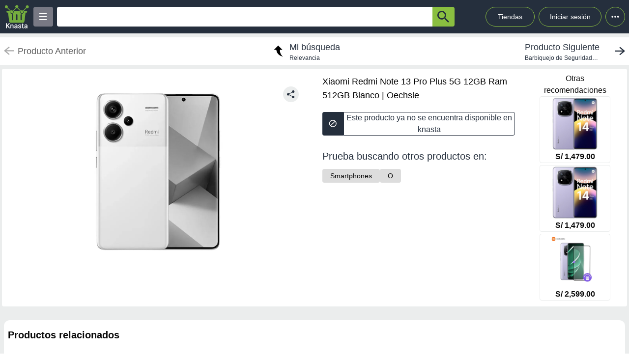

--- FILE ---
content_type: text/html; charset=utf-8
request_url: https://knasta.pe/detail/oechsle/1000841597/xiaomi-redmi-note-13-pro-plus-5g-12gb-ram-512gb-blanco
body_size: 8103
content:
<!DOCTYPE html><html lang="es"><head><meta charSet="utf-8"/><title></title><meta name="viewport" content="width=device-width, height=device-height, initial-scale=1.0, minimum-scale=1.0, user-scalable=yes"/><link rel="dns-prefetch" href="https://www.googletagmanager.com"/><link rel="dns-prefetch" href="https://securepubads.g.doubleclick.net"/><link rel="dns-prefetch" href="https://knasta-media-content.s3.amazonaws.com"/><link rel="preconnect" href="https://www.googletagmanager.com/" crossorigin="anonymous"/><meta name="description" content="Compara los mejores precios de Xiaomi Redmi Note 13 Pro Plus 5G 12GB Ram 512GB Blanco de Oechsle en Knasta y encuentra ofertas únicas en las principales tiendas online. ¡No pagues de más, encuentra tu mejor opción ahora! | Knasta"/><meta name="robots" content="noindex, follow"/><meta property="og:title"/><meta property="og:image" content="https://oechsle.vteximg.com.br/arquivos/ids/18292239/imageUrl_1.jpg?v=638554207581430000"/><meta property="og:description" content="Compara los mejores precios de Xiaomi Redmi Note 13 Pro Plus 5G 12GB Ram 512GB Blanco de Oechsle en Knasta y encuentra ofertas únicas en las principales tiendas online. ¡No pagues de más, encuentra tu mejor opción ahora! | Knasta"/><meta property="og:url" content="http://knasta.pe/detail/oechsle/1000841597/xiaomi-redmi-note-13-pro-plus-5g-12gb-ram-512gb-blanco"/><meta property="og:type" content="website"/><meta name="twitter:card" content="summary_large_image"/><meta name="twitter:title"/><meta name="twitter:description" content="Compara los mejores precios de Xiaomi Redmi Note 13 Pro Plus 5G 12GB Ram 512GB Blanco de Oechsle en Knasta y encuentra ofertas únicas en las principales tiendas online. ¡No pagues de más, encuentra tu mejor opción ahora! | Knasta"/><meta name="twitter:image" content="https://oechsle.vteximg.com.br/arquivos/ids/18292239/imageUrl_1.jpg?v=638554207581430000"/><link rel="icon" href="/favicon.ico"/><link rel="canonical" href="http://knasta.pe/detail/oechsle/1000841597/xiaomi-redmi-note-13-pro-plus-5g-12gb-ram-512gb-blanco"/><script type="application/ld+json">{"@context":"https://schema.org","@type":"Product","@id":"https://knasta.pe/detail/oechsle/1000841597/xiaomi-redmi-note-13-pro-plus-5g-12gb-ram-512gb-blanco","name":"Xiaomi Redmi Note 13 Pro Plus 5G 12GB Ram 512GB Blanco","image":"https://oechsle.vteximg.com.br/arquivos/ids/18292239/imageUrl_1.jpg?v=638554207581430000","sku":"oechsle#1000841597","description":"Xiaomi Redmi Note 13 Pro Plus 5G 12GB Ram 512GB Blanco - Precio actual undefined en Oechsle","url":"https://knasta.pe/detail/oechsle/1000841597/xiaomi-redmi-note-13-pro-plus-5g-12gb-ram-512gb-blanco","offers":{"@type":"Offer","url":"https://knasta.pe/detail/oechsle/1000841597/xiaomi-redmi-note-13-pro-plus-5g-12gb-ram-512gb-blanco","priceCurrency":"PEN","itemCondition":"https://schema.org/NewCondition","availability":"https://schema.org/InStock","seller":{"@type":"Organization","name":"Oechsle"}},"additionalProperty":[]}</script><script type="application/ld+json">{"@context":"https://schema.org","@type":"BreadcrumbList","itemListOrder":"https://schema.org/ItemListOrdered","itemListElement":[{"@type":"ListItem","position":1,"name":"Inicio","item":"https://knasta.pe/"},{"@type":"ListItem","position":2,"name":"Resultados de búsqueda","item":"https://knasta.pe/results"},{"@type":"ListItem","position":3,"name":"Xiaomi Redmi Note 13 Pro Plus 5G 12GB Ram 512GB Blanco","item":"https://knasta.pe/detail/oechsle/1000841597/xiaomi-redmi-note-13-pro-plus-5g-12gb-ram-512gb-blanco"}]}</script><link rel="preload" as="image" href="https://oechsle.vteximg.com.br/arquivos/ids/18292239/imageUrl_1.jpg?v=638554207581430000"/><meta name="next-head-count" content="23"/><link rel="preload" href="/_next/static/css/09113dda1585fa69d5df1ff9583e54b255d7763a.css" as="style"/><link rel="stylesheet" href="/_next/static/css/09113dda1585fa69d5df1ff9583e54b255d7763a.css" data-n-g=""/><noscript data-n-css=""></noscript><script defer="" nomodule="" src="/_next/static/chunks/polyfills-42372ed130431b0a.js"></script><script defer="" src="/_next/static/chunks/640.09113dda1585fa69d5df1ff9583e54b255d7763a.js"></script><script defer="" src="/_next/static/chunks/199.09113dda1585fa69d5df1ff9583e54b255d7763a.js"></script><script src="/_next/static/chunks/webpack-09113dda1585fa69d5df1ff9583e54b255d7763a.js" defer=""></script><script src="/_next/static/chunks/framework-09113dda1585fa69d5df1ff9583e54b255d7763a.js" defer=""></script><script src="/_next/static/chunks/main-09113dda1585fa69d5df1ff9583e54b255d7763a.js" defer=""></script><script src="/_next/static/chunks/pages/_app-09113dda1585fa69d5df1ff9583e54b255d7763a.js" defer=""></script><script src="/_next/static/chunks/178-09113dda1585fa69d5df1ff9583e54b255d7763a.js" defer=""></script><script src="/_next/static/chunks/857-09113dda1585fa69d5df1ff9583e54b255d7763a.js" defer=""></script><script src="/_next/static/chunks/341-09113dda1585fa69d5df1ff9583e54b255d7763a.js" defer=""></script><script src="/_next/static/chunks/612-09113dda1585fa69d5df1ff9583e54b255d7763a.js" defer=""></script><script src="/_next/static/chunks/pages/detail/%5B...slug%5D-09113dda1585fa69d5df1ff9583e54b255d7763a.js" defer=""></script><script src="/_next/static/09113dda1585fa69d5df1ff9583e54b255d7763a/_buildManifest.js" defer=""></script><script src="/_next/static/09113dda1585fa69d5df1ff9583e54b255d7763a/_ssgManifest.js" defer=""></script></head><body><div id="__next"><div id="body-principal" class="bg-grey_4 dark:bg-bgDark"><header class="bg-principal dark:bg-white dark:text-principal text-white"><div class="flex m-auto max-w-maxBody h-full items-center"><div class="flex items-center p-2 w-full"><div><div class="h-10 w-10 bg-grey_7 rounded grid relative place-items-center desktop:hidden mr-2" data-tag-key="detail_burger_categories" data-tag-value="navbar_open_categories"><div class="bg-white w-4 h-burger absolute top-initBurger" style="transition:all 0.5s cubic-bezier(0.8, 0.5, 0.2, 1.4) 0s" data-tag-key="detail_burger_categories" data-tag-value="navbar_open_categories"></div><div class="bg-white w-4 h-burger absolute top-mediumBurger false" data-tag-key="detail_burger_categories" data-tag-value="navbar_open_categories"></div><div class="bg-white w-4 h-burger absolute top-lastBurger" data-tag-key="detail_burger_categories" data-tag-value="navbar_open_categories" style="transition:all 0.5s cubic-bezier(0.8, 0.5, 0.2, 1.4) 0s"></div></div></div><div class="md:w-14 flex items-center desktop:mr-2"><a data-tag-key="detail_navbar" aria-label="Logo" data-tag-value="logo" href="/"><img class="w-10 md:w-14" src="/_next/static/media/knasta.26ff5f3b.svg" alt="Knasta" height="20"/></a></div><div class="mobile:hidden desktop:grid"><div class="h-10 w-10 bg-grey_7 rounded grid relative place-items-center cursor-pointer" data-tag-key="detail_burger_categories" data-tag-value="navbar_open_categories"><div class="bg-white w-4 h-burger absolute top-initBurger" style="transition:all 0.5s cubic-bezier(0.8, 0.5, 0.2, 1.4) 0s" data-tag-key="detail_burger_categories" data-tag-value="navbar_open_categories"></div><div class="bg-white w-4 h-burger absolute top-mediumBurger false" data-tag-key="detail_burger_categories" data-tag-value="navbar_open_categories"></div><div class="bg-white w-4 h-burger absolute top-lastBurger" data-tag-key="detail_burger_categories" data-tag-value="navbar_open_categories" style="transition:all 0.5s cubic-bezier(0.8, 0.5, 0.2, 1.4) 0s"></div></div></div><nav class="grid desktop:w-full mobile:w-searchButton"><div class="flex justify-between h-10 ml-2"><div class="flex items-center mobile:w-full desktop:max-w-inputSearch"><input id="search_bar" aria-label="Ofertas" autoComplete="off" autoCorrect="off" tabindex="-1" type="search" class="h-10 w-full outline-none rounded-l rounded-r-none text-principal px-1" value=""/><button class="bg-originalKnasta h-10 w-12 desktop:w-12 rounded-tr rounded-br text-principal" aria-label="button-search" data-tag-key="detail_search" data-tag-value="search_"><div class="lazyload-wrapper flex justify-center items-center mobile:h-4 desktop:h-6 p-0"><div style="height:40px" class="lazyload-placeholder"></div></div></button></div><div class="mobile:hidden desktop:block"><div class="flex h-10 text-sm leading-1 items-end"><a class="w-24 h-10 pr-2 pl-2 mr-1 ml-2 flex items-center justify-center rounded-full cursor-pointer border border-originalKnasta hover:bg-slate-700" data-tag-key="detail_navbar" data-tag-value="tiendas" aria-label="Tiendas" href="/tiendas">Tiendas</a><div class="h-10 w-32 pr-2 pl-2 mr-1 ml-1 flex items-center justify-center rounded-full cursor-pointer border border-originalKnasta hover:bg-slate-700"><div aria-label="Login">Iniciar sesión</div></div><div class="relative inline-block"><div class="w-10 h-10 ml-1 border-originalKnasta hover:bg-slate-700 border rounded-full flex items-center justify-center cursor-pointer"><svg class="w-10 h-10 fill-current text-red-500" viewBox="0 0 20 20"><path d="M 6 10 a 0.5 0.5 0 1 1 2 0 a 1 1 0 0 1 -2 0 m 3 0 a 1 1 0 1 1 2 0 a 1 1 0 0 1 -2 0 m 3 0 a 1 1 0 1 1 2 0 a 1 1 0 0 1 -2 0"></path></svg></div></div><div></div></div></div></div></nav></div></div></header><main class="max-w-maxBody m-auto min-h-screen"><div></div><article><div class="w-full h-14 bg-white justify-between items-center mobile:hidden tablet:flex mt-2"><div class="pointer-events-none"><a data-tag-key="detail_navigation" data-tag-value="previous_product" aria-label="previous product" href="/detail/oechsle/1000841597/xiaomi-redmi-note-13-pro-plus-5g-12gb-ram-512gb-blanco#"><div class="flex items-center justify-center ml-2"><img src="/_next/static/media/arrowCategories.aa778a59.svg" width="20px" height="20px" class="mr-2" alt="previous-arrow" style="filter:brightness(0) saturate(100%) invert(78%) sepia(0%) saturate(1%) hue-rotate(171deg) brightness(88%) contrast(88%)"/><div><div class="text-lg text-textColor">Producto Anterior</div></div></div></a></div><a data-tag-key="detail_navigation" data-tag-value="return_to_my_search" aria-label="return to my search" href="/results"><div class="flex items-center justify-center"><img src="/_next/static/media/reply.7e8d401f.svg" width="30px" height="30px" alt="center-arrow" class="-scale-x-100 -rotate-90 mr-2"/><div><div class="text-lg text-principal">Mi búsqueda</div><div class="text-xs text-principal">Relevancia</div></div></div></a><div class="cursor-pointer"><a data-tag-key="detail_navigation" data-tag-value="next_product" aria-label="next product" href="/detail/promart/12709/barbiquejo-de-seguridad-bellsafe-con-mentonera-ajustable-en-pvc-negro?pos=0"><div class="flex items-center justify-center mr-2"><div><div class="text-lg text-principal">Producto Siguiente</div><div class="text-xs text-principal w-44 text-truncate line-clamp-1">Barbiquejo de Seguridad Bellsafe con Mentonera Ajustable en PVC Negro</div></div><img src="/_next/static/media/arrowCategories.aa778a59.svg" width="20px" height="20px" alt="next-arrow" class="rotate-180 ml-2"/></div></a></div></div><div class="grid grid-cols-12 mt-2 mx-1"><section class="col-span-12 grid grid-cols-12"><div class="desktop:col-span-6 tablet:col-span-6 mobile:col-span-12 bg-white p-2 rounded-l"><div class="relative" id="product-image"><img class="object-contain w-full tablet:h-boxGallery mobile:h-72 grayscale" src="https://oechsle.vteximg.com.br/arquivos/ids/18292239/imageUrl_1.jpg?v=638554207581430000" alt="Xiaomi Redmi Note 13 Pro Plus 5G 12GB Ram 512GB Blanco" height="400" width="400" fetchpriority="high" decoding="sync"/><div class="absolute z-40 tablet:top-4 mobile:bottom-4 right-6"><div class="relative hidden desktop:block" data-tag-key="detail_share_button" data-tag-value="open"><div class="bg-grey_4 rounded-full w-8 h-8 mt-3 flex justify-center cursor-pointer" data-tag-key="detail_share_button" data-tag-value="open"><img data-tag-key="detail_share_button" data-tag-value="open" src="/_next/static/media/Share.5519d457.svg" alt="Share" width="16px" height="16px" class="color-principal left"/></div></div><div class="bg-grey_4 rounded-full w-8 h-8 mt-3 flex justify-center cursor-pointer desktop:hidden" data-tag-key="detail_share_button" data-tag-value="open"><img data-tag-key="detail_share_button" data-tag-value="open" src="/_next/static/media/Share.5519d457.svg" alt="Share" width="15px" height="15px" class="color-principal left"/></div></div></div></div><div class="col-span-12 tablet:hidden"><div class="w-full flex tablet:hidden justify-between items-center bg-white px-3"><div class="pointer-events-none"><a data-tag-key="detail_navigation" data-tag-value="previous_product" aria-label="previous-product" href="/detail/oechsle/1000841597/xiaomi-redmi-note-13-pro-plus-5g-12gb-ram-512gb-blanco#"><div class="flex rounded w-max h-7 items-center bg-white border-2"><img src="/_next/static/media/arrowCategories.aa778a59.svg" width="16px" height="16px" class="mx-2" alt="previous-arrow" style="filter:brightness(0) saturate(100%) invert(33%) sepia(0%) saturate(2%) hue-rotate(157deg) brightness(98%) contrast(87%)"/><div class="text-textColor text-xs mr-2">Producto Anterior</div></div></a></div><div class=""><a data-tag-key="detail_navigation" data-tag-value="next_product" aria-label="next-product" href="/detail/promart/12709/barbiquejo-de-seguridad-bellsafe-con-mentonera-ajustable-en-pvc-negro?pos=0"><div class="flex rounded w-max h-7 bg-grey_4 items-center"><div class="text-principal text-xs ml-2">Producto Siguiente</div><img src="/_next/static/media/arrowCategories.aa778a59.svg" width="16px" height="16px" alt="next-arrow" class="rotate-180 mx-2"/></div></a></div></div></div><div class="desktop:col-span-4 tablet:col-span-6 mobile:col-span-12 bg-white px-4 pt-2 undefined"><div class="h-max grid"><h1 class="text-black w-full h-max py-1" style="font-size:18px;font-weight:500;line-height:28px">Xiaomi Redmi Note 13 Pro Plus 5G 12GB Ram 512GB Blanco | Oechsle</h1></div><div class="hidden tablet:block"><div class=" w-full h-12 desktop:cursor-not-allowed flex tablet:mt-4"><div class="bg-principal rounded-l flex items-center justify-center w-12 mobile:ml-1 tablet:ml-0"><img src="/_next/static/media/block.40c3244e.svg" height="16px" width="16px" alt="buy button"/></div><div class="bg-white rounded-r border border-principal flex items-center justify-center w-full mobile:mr-1 tablet:mr-0"><span class="text-principal mobile:text-sm desktop:text-base mobile:block desktop:hidden text-center">Producto no disponible en knasta</span><span class="text-principal mobile:text-sm desktop:text-base mobile:hidden desktop:block text-center">Este producto ya no se encuentra disponible en knasta</span></div></div></div><div class="mobile:hidden tablet:block"></div><div class="mobile:hidden tablet:block tablet:mt-3 py-2"><div class="bg-white  mobile:rounded tablet:rounded-none tablet:mt-0"><div class="mobile:px-4 tablet:px-0 mobile:pt-2 mobile:pb-1 text-principal mobile:text-base tablet:text-xl">Prueba buscando otros productos en:</div><div class="mobile:pb-3 mobile:px-4 tablet:px-0 mobile:overflow-x-auto mobile:flex-nowrap tablet:flex-wrap flex gap-4 whitespace-nowrap tablet:py-0 tablet:pt-2"><a aria-label="Smartphones" class="min-w-fit bg-grey_3 rounded text-center px-4 py-1 mobile:text-sm" data-tag-key="detail_tags" data-tag-value="20399" href="/results?category=20399"><span class="underline">Smartphones</span></a><a aria-label="O" class="min-w-fit bg-grey_3 rounded text-center px-4 py-1 mobile:text-sm" data-tag-key="detail_tags" data-tag-value="o" href="/results?partners=o"><span class="underline">O</span></a></div></div></div></div><div class="desktop:col-span-2 mobile:hidden desktop:grid bg-white p-2 rounded-r justify-center"><p class="text-center whitespace-pre-line">Otras
 recomendaciones</p><a aria-label="XIAOMI REDMI NOTE 14 PRO PLUS 5G 512GB 12GB RAM PURPLE" data-tag-key="detail_section_otras_recomendaciones" data-tag-value="grouped" href="/detail/oechsle/1001260992/xiaomi-redmi-note-14-pro-plus-5g-512gb-12gb-ram-purple"><div class="border border-grey_4 rounded w-36 mb-1"><div id="inactive_related_0_oechsle#1001260992" class="w-28 m-auto w-28 relative"><span id="inactive_related_0_oechsle#1001260992_loading" class="animate-spin w-11 h-11 border-4 border-grey_4 border-b-transparent rounded-full inline-block box-border absolute m-auto inset-0"></span><div class="lazyload-wrapper "><div style="height:122px" class="lazyload-placeholder"></div></div></div><p class="text-center font-bold">S/ 1,479.00</p></div></a><a aria-label="XIAOMI REDMI NOTE 14 PRO PLUS 5G 512GB 12GB RAM PURPLE" data-tag-key="detail_section_otras_recomendaciones" data-tag-value="grouped" href="/detail/plazavea/142136286/xiaomi-redmi-note-14-pro-plus-5g-512gb-12gb-ram-purple"><div class="border border-grey_4 rounded w-36 mb-1"><div id="inactive_related_1_plazavea#142136286" class="w-28 m-auto w-28 relative"><span id="inactive_related_1_plazavea#142136286_loading" class="animate-spin w-11 h-11 border-4 border-grey_4 border-b-transparent rounded-full inline-block box-border absolute m-auto inset-0"></span><div class="lazyload-wrapper "><div style="height:122px" class="lazyload-placeholder"></div></div></div><p class="text-center font-bold">S/ 1,479.00</p></div></a><a aria-label="Xiaomi Redmi Note 14 Pro Plus 5G 512GB 12GB Ram Color Púrpura" data-tag-key="detail_section_otras_recomendaciones" data-tag-value="grouped" href="/detail/oechsle/1000968680/xiaomi-redmi-note-14-pro-plus-5g-512gb-12gb-ram-color-purpura"><div class="border border-grey_4 rounded w-36 mb-1"><div id="inactive_related_2_oechsle#1000968680" class="w-28 m-auto w-28 relative"><span id="inactive_related_2_oechsle#1000968680_loading" class="animate-spin w-11 h-11 border-4 border-grey_4 border-b-transparent rounded-full inline-block box-border absolute m-auto inset-0"></span><div class="lazyload-wrapper "><div style="height:122px" class="lazyload-placeholder"></div></div></div><p class="text-center font-bold">S/ 2,599.00</p></div></a></div><ul role="tablist" class="mobile:col-span-12 tablet:col-span-8 h-max mt-2 flex"></ul><div class="mobile:col-span-12 tablet:hidden py-2"><div class="bg-white  mobile:rounded tablet:rounded-none tablet:mt-0"><div class="mobile:px-4 tablet:px-0 mobile:pt-2 mobile:pb-1 text-principal mobile:text-base tablet:text-xl">Prueba buscando otros productos en:</div><div class="mobile:pb-3 mobile:px-4 tablet:px-0 mobile:overflow-x-auto mobile:flex-nowrap tablet:flex-wrap flex gap-4 whitespace-nowrap tablet:py-0 tablet:pt-2"><a aria-label="Smartphones" class="min-w-fit bg-grey_3 rounded text-center px-4 py-1 mobile:text-sm" data-tag-key="detail_tags" data-tag-value="20399" href="/results?category=20399"><span class="underline">Smartphones</span></a><a aria-label="O" class="min-w-fit bg-grey_3 rounded text-center px-4 py-1 mobile:text-sm" data-tag-key="detail_tags" data-tag-value="o" href="/results?partners=o"><span class="underline">O</span></a></div></div></div></section><div class="lazyload-wrapper col-span-12"><div class="lazyload-placeholder"></div></div><div class="col-span-12"><section class="bg-white mx-1 my-5 rounded-xl mobile:pb-1"><div class="flex-row items-center justify-between p-2 space-y-3 sm:flex sm:space-y-0 sm:space-x-4 dark:border-gray-600"><h2 class="flex items-center mr-3 text-xl font-semibold dark:text-white h-11" data-tag-key="detail_section_Productos relacionados" data-tag-value="title_title">Productos relacionados</h2></div><div class="grid px-2 pb-2 gap-4 desktop:grid-cols-6 tablet:grid-cols-3 mobile:grid-cols-2"><article><div class="rounded text-white betterhover:cursor-pointer bg-white p-2 group"><div class="relative"><div class="absolute z-10 right-0 mobile:top-36 desktop:top-60"><div class="
                flex justify-center rounded-full betterhover:cursor-pointer
            group-hover:flex betterhover:hover:bg-red bg-grey_6 tablet:w-8 tablet:h-8 mobile:w-7 mobile:h-7
            " data-tag-key="detail_section_Productos relacionados" data-tag-value="heart"><div class="relative flex items-center" data-tag-key="detail_section_Productos relacionados" data-tag-value="heart"><img data-tag-key="detail_section_Productos relacionados" data-tag-value="heart" src="/_next/static/media/bell.0e161f09.svg" alt="bell" width="14px" height="18px" style="filter:brightness(0) saturate(100%) invert(100%) sepia(0%) saturate(0%) hue-rotate(156deg) brightness(102%) contrast(101%)" class="flex items-center justify-center"/></div></div></div></div><a href="/detail/oechsle/1001260992/xiaomi-redmi-note-14-pro-plus-5g-512gb-12gb-ram-purple"><div class="flex justify-center items-center p-2"><div id="gallery_related_0_oechsle#1001260992" class="desktop:h-64 mobile:h-36 desktop:w-64 mobile:w-36 relative"><img alt="XIAOMI REDMI NOTE 14 PRO PLUS 5G 512GB 12GB RAM PURPLE" class="object-contain flex items-center desktop:h-64 mobile:h-36 desktop:w-64 mobile:w-36 object-contain flex desktop:group-hover:scale-110 desktop:group-hover:transition desktop:group-hover:ease-in-out desktop:group-hover:duration-500" src="https://oechsle.vteximg.com.br/arquivos/ids/22075670/imageUrl_1.jpg?v=638933420666300000" width="240" height="240" loading="eager" decoding="async" fetchPriority="auto"/></div></div><div class="grid"><div class="text-xs text-black_1 betterhover:group-hover:font-semibold line-clamp-2 h-8 mt-2"><span>XIAOMI REDMI NOTE 14 PRO PLUS 5G 512GB 12GB RAM PURPLE</span></div><div class="grid items-end h-14"><div class="pr-2"><div class="text-grey line-through text-xs ">S/ 1,399.00</div></div><div class="flex items-center pb-1"><div class="font-bold text-principal mobile:text-base desktop:text-lg pr-1 min-w-max">S/ 1,479.00</div><div><div class="flex text-white text-sm bg-redtag rounded p-1 items-center w-max mobile:text-xs desktop:text-xs"><div class="lazyload-wrapper flex justify-center items-center h-3 p-0"><div style="height:12px" class="lazyload-placeholder"></div></div><span class="pl-1">5<!-- -->%</span></div></div></div></div><div class="flex items-center"><div class="text-sm border-solid border-2 border-grey_4 rounded mr-1"><div class="lazyload-wrapper flex justify-center items-center mobile:h-6 desktop:h-9 p-undefined"><div style="height:100px" class="lazyload-placeholder"></div></div></div><div class="flex items-center gap-1"><span class="text-xs text-principal">Oechsle</span></div></div></div></a></div></article><article><div class="rounded text-white betterhover:cursor-pointer bg-white p-2 group"><div class="relative"><div class="absolute z-10 right-0 mobile:top-36 desktop:top-60"><div class="
                flex justify-center rounded-full betterhover:cursor-pointer
            group-hover:flex betterhover:hover:bg-red bg-grey_6 tablet:w-8 tablet:h-8 mobile:w-7 mobile:h-7
            " data-tag-key="detail_section_Productos relacionados" data-tag-value="heart"><div class="relative flex items-center" data-tag-key="detail_section_Productos relacionados" data-tag-value="heart"><img data-tag-key="detail_section_Productos relacionados" data-tag-value="heart" src="/_next/static/media/bell.0e161f09.svg" alt="bell" width="14px" height="18px" style="filter:brightness(0) saturate(100%) invert(100%) sepia(0%) saturate(0%) hue-rotate(156deg) brightness(102%) contrast(101%)" class="flex items-center justify-center"/></div></div></div></div><a href="/detail/plazavea/142136286/xiaomi-redmi-note-14-pro-plus-5g-512gb-12gb-ram-purple"><div class="flex justify-center items-center p-2"><div id="gallery_related_1_plazavea#142136286" class="desktop:h-64 mobile:h-36 desktop:w-64 mobile:w-36 relative"><img alt="XIAOMI REDMI NOTE 14 PRO PLUS 5G 512GB 12GB RAM PURPLE" class="object-contain flex items-center desktop:h-64 mobile:h-36 desktop:w-64 mobile:w-36 object-contain flex desktop:group-hover:scale-110 desktop:group-hover:transition desktop:group-hover:ease-in-out desktop:group-hover:duration-500" src="https://plazavea.vteximg.com.br/arquivos/ids/32124207/imageUrl_1.jpg?v=638933420658370000" width="240" height="240" loading="eager" decoding="async" fetchPriority="auto"/></div></div><div class="grid"><div class="text-xs text-black_1 betterhover:group-hover:font-semibold line-clamp-2 h-8 mt-2"><span>XIAOMI REDMI NOTE 14 PRO PLUS 5G 512GB 12GB RAM PURPLE</span></div><div class="grid items-end h-14"><div class="pr-2"><div class="text-grey line-through text-xs ">S/ 1,369.00</div></div><div class="flex items-center pb-1"><div class="font-bold text-principal mobile:text-base desktop:text-lg pr-1 min-w-max">S/ 1,479.00</div><div><div class="flex text-white text-sm bg-redtag rounded p-1 items-center w-max mobile:text-xs desktop:text-xs"><div class="lazyload-wrapper flex justify-center items-center h-3 p-0"><div style="height:12px" class="lazyload-placeholder"></div></div><span class="pl-1">8<!-- -->%</span></div></div></div></div><div class="flex items-center"><div class="text-sm border-solid border-2 border-grey_4 rounded mr-1"><div class="lazyload-wrapper flex justify-center items-center mobile:h-6 desktop:h-9 p-undefined"><div style="height:100px" class="lazyload-placeholder"></div></div></div><div class="flex items-center gap-1"><span class="text-xs text-principal">Plazavea</span></div></div></div></a></div></article><article><div class="rounded text-white betterhover:cursor-pointer bg-white p-2 group"><div class="relative"><div class="absolute z-10 right-0 mobile:top-36 desktop:top-60"><div class="
                flex justify-center rounded-full betterhover:cursor-pointer
            group-hover:flex betterhover:hover:bg-red bg-grey_6 tablet:w-8 tablet:h-8 mobile:w-7 mobile:h-7
            " data-tag-key="detail_section_Productos relacionados" data-tag-value="heart"><div class="relative flex items-center" data-tag-key="detail_section_Productos relacionados" data-tag-value="heart"><img data-tag-key="detail_section_Productos relacionados" data-tag-value="heart" src="/_next/static/media/bell.0e161f09.svg" alt="bell" width="14px" height="18px" style="filter:brightness(0) saturate(100%) invert(100%) sepia(0%) saturate(0%) hue-rotate(156deg) brightness(102%) contrast(101%)" class="flex items-center justify-center"/></div></div></div></div><a href="/detail/oechsle/1000968680/xiaomi-redmi-note-14-pro-plus-5g-512gb-12gb-ram-color-purpura"><div class="flex justify-center items-center p-2"><div id="gallery_related_2_oechsle#1000968680" class="desktop:h-64 mobile:h-36 desktop:w-64 mobile:w-36 relative"><img alt="Xiaomi Redmi Note 14 Pro Plus 5G 512GB 12GB Ram Color Púrpura" class="object-contain flex items-center desktop:h-64 mobile:h-36 desktop:w-64 mobile:w-36 object-contain flex desktop:group-hover:scale-110 desktop:group-hover:transition desktop:group-hover:ease-in-out desktop:group-hover:duration-500" src="https://oechsle.vteximg.com.br/arquivos/ids/22036320/Xiaomi-Redmi-Note-14-Pro-Plus-5G-512GB-12GB-Ram-Color-Purpura.jpg?v=638930410413500000" width="240" height="240" loading="eager" decoding="async" fetchPriority="auto"/></div></div><div class="grid"><div class="text-xs text-black_1 betterhover:group-hover:font-semibold line-clamp-2 h-8 mt-2"><span>Xiaomi Redmi Note 14 Pro Plus 5G 512GB 12GB Ram Color Púrpura</span></div><div class="grid items-end h-14"><div class="pr-2"><div class="text-grey line-through text-xs ">S/ 1,499.00</div></div><div class="flex items-center pb-1"><div class="font-bold text-principal mobile:text-base desktop:text-lg pr-1 min-w-max">S/ 2,599.00</div><div><div class="flex text-white text-sm bg-redtag rounded p-1 items-center w-max mobile:text-xs desktop:text-xs"><div class="lazyload-wrapper flex justify-center items-center h-3 p-0"><div style="height:12px" class="lazyload-placeholder"></div></div><span class="pl-1">73<!-- -->%</span></div></div></div></div><div class="flex items-center"><div class="text-sm border-solid border-2 border-grey_4 rounded mr-1"><div class="lazyload-wrapper flex justify-center items-center mobile:h-6 desktop:h-9 p-undefined"><div style="height:100px" class="lazyload-placeholder"></div></div></div><div class="flex items-center gap-1"><span class="text-xs text-principal">Oechsle</span></div></div></div></a></div></article><article><div class="rounded text-white betterhover:cursor-pointer bg-white p-2 group"><div class="relative"><div class="absolute z-10 right-0 mobile:top-36 desktop:top-60"><div class="
                flex justify-center rounded-full betterhover:cursor-pointer
            group-hover:flex betterhover:hover:bg-red bg-grey_6 tablet:w-8 tablet:h-8 mobile:w-7 mobile:h-7
            " data-tag-key="detail_section_Productos relacionados" data-tag-value="heart"><div class="relative flex items-center" data-tag-key="detail_section_Productos relacionados" data-tag-value="heart"><img data-tag-key="detail_section_Productos relacionados" data-tag-value="heart" src="/_next/static/media/bell.0e161f09.svg" alt="bell" width="14px" height="18px" style="filter:brightness(0) saturate(100%) invert(100%) sepia(0%) saturate(0%) hue-rotate(156deg) brightness(102%) contrast(101%)" class="flex items-center justify-center"/></div></div></div></div><a href="/detail/plazavea/989787465515122/xiaomi-redmi-note-14-pro-plus-5g-512gb-12gb-ram-color-purpura"><div class="flex justify-center items-center p-2"><div id="gallery_related_3_plazavea#989787465515122" class="desktop:h-64 mobile:h-36 desktop:w-64 mobile:w-36 relative"><img alt="Xiaomi Redmi Note 14 Pro Plus 5G 512GB 12GB Ram Color Púrpura" class="object-contain flex items-center desktop:h-64 mobile:h-36 desktop:w-64 mobile:w-36 object-contain flex desktop:group-hover:scale-110 desktop:group-hover:transition desktop:group-hover:ease-in-out desktop:group-hover:duration-500" src="https://plazavea.vteximg.com.br/arquivos/ids/32092407/Xiaomi-Redmi-Note-14-Pro-Plus-5G-512GB-12GB-Ram-Color-Purpura.jpg?v=638930410417930000" width="240" height="240" loading="eager" decoding="async" fetchPriority="auto"/></div></div><div class="grid"><div class="text-xs text-black_1 betterhover:group-hover:font-semibold line-clamp-2 h-8 mt-2"><span>Xiaomi Redmi Note 14 Pro Plus 5G 512GB 12GB Ram Color Púrpura</span></div><div class="grid items-end h-14"><div class="pr-2"><div class="text-grey line-through text-xs ">S/ 1,469.00</div></div><div class="flex items-center pb-1"><div class="font-bold text-principal mobile:text-base desktop:text-lg pr-1 min-w-max">S/ 2,599.00</div><div><div class="flex text-white text-sm bg-redtag rounded p-1 items-center w-max mobile:text-xs desktop:text-xs"><div class="lazyload-wrapper flex justify-center items-center h-3 p-0"><div style="height:12px" class="lazyload-placeholder"></div></div><span class="pl-1">76<!-- -->%</span></div></div></div></div><div class="flex items-center"><div class="text-sm border-solid border-2 border-grey_4 rounded mr-1"><div class="lazyload-wrapper flex justify-center items-center mobile:h-6 desktop:h-9 p-undefined"><div style="height:100px" class="lazyload-placeholder"></div></div></div><div class="flex items-center gap-1"><span class="text-xs text-principal">Plazavea</span></div></div></div></a></div></article><article><div class="rounded text-white betterhover:cursor-pointer bg-white p-2 group"><div class="relative"><div class="absolute z-10 right-0 mobile:top-36 desktop:top-60"><div class="
                flex justify-center rounded-full betterhover:cursor-pointer
            group-hover:flex betterhover:hover:bg-red bg-grey_6 tablet:w-8 tablet:h-8 mobile:w-7 mobile:h-7
            " data-tag-key="detail_section_Productos relacionados" data-tag-value="heart"><div class="relative flex items-center" data-tag-key="detail_section_Productos relacionados" data-tag-value="heart"><img data-tag-key="detail_section_Productos relacionados" data-tag-value="heart" src="/_next/static/media/bell.0e161f09.svg" alt="bell" width="14px" height="18px" style="filter:brightness(0) saturate(100%) invert(100%) sepia(0%) saturate(0%) hue-rotate(156deg) brightness(102%) contrast(101%)" class="flex items-center justify-center"/></div></div></div></div><a href="/detail/oechsle/1001289093/celular-xiaomi-redmi-note-13-pro-plus-5g-66-pulg-12gb-ram-512gb-200mp-lila"><div class="flex justify-center items-center p-2"><div id="gallery_related_4_oechsle#1001289093" class="desktop:h-64 mobile:h-36 desktop:w-64 mobile:w-36 relative"><img alt="Celular Xiaomi Redmi Note 13 Pro Plus 5G 6.6&quot;&quot; Pulg 12GB RAM 512GB 200MP Lila" class="object-contain flex items-center desktop:h-64 mobile:h-36 desktop:w-64 mobile:w-36 object-contain flex desktop:group-hover:scale-110 desktop:group-hover:transition desktop:group-hover:ease-in-out desktop:group-hover:duration-500" src="https://oechsle.vteximg.com.br/arquivos/ids/22209738/imageUrl_1.jpg?v=638939470784570000" width="240" height="240" loading="eager" decoding="async" fetchPriority="auto"/></div></div><div class="grid"><div class="text-xs text-black_1 betterhover:group-hover:font-semibold line-clamp-2 h-8 mt-2"><span>Celular Xiaomi Redmi Note 13 Pro Plus 5G 6.6&quot;&quot; Pulg 12GB RAM 512GB 200MP Lila</span></div><div class="grid items-end h-14"><div class="pr-2"><div class="text-grey line-through text-xs "></div></div><div class="flex items-center pb-1"><div class="font-bold text-principal mobile:text-base desktop:text-lg pr-1 min-w-max">S/ 1,599.00</div><div></div></div></div><div class="flex items-center"><div class="text-sm border-solid border-2 border-grey_4 rounded mr-1"><div class="lazyload-wrapper flex justify-center items-center mobile:h-6 desktop:h-9 p-undefined"><div style="height:100px" class="lazyload-placeholder"></div></div></div><div class="flex items-center gap-1"><span class="text-xs text-principal">Oechsle</span></div></div></div></a></div></article><article><div class="rounded text-white betterhover:cursor-pointer bg-white p-2 group"><div class="relative"><div class="absolute z-10 right-0 mobile:top-36 desktop:top-60"><div class="
                flex justify-center rounded-full betterhover:cursor-pointer
            group-hover:flex betterhover:hover:bg-red bg-grey_6 tablet:w-8 tablet:h-8 mobile:w-7 mobile:h-7
            " data-tag-key="detail_section_Productos relacionados" data-tag-value="heart"><div class="relative flex items-center" data-tag-key="detail_section_Productos relacionados" data-tag-value="heart"><img data-tag-key="detail_section_Productos relacionados" data-tag-value="heart" src="/_next/static/media/bell.0e161f09.svg" alt="bell" width="14px" height="18px" style="filter:brightness(0) saturate(100%) invert(100%) sepia(0%) saturate(0%) hue-rotate(156deg) brightness(102%) contrast(101%)" class="flex items-center justify-center"/></div></div></div></div><a href="/detail/promart/6567454422524110/celular-xiaomi-redmi-note-13-pro-plus-5g-66-pulg-12gb-ram-512gb-200mp-lila"><div class="flex justify-center items-center p-2"><div id="gallery_related_5_promart#6567454422524110" class="desktop:h-64 mobile:h-36 desktop:w-64 mobile:w-36 relative"><img alt="Celular Xiaomi Redmi Note 13 Pro Plus 5G 6.6&quot;&quot; Pulg 12GB RAM 512GB 200MP Lila" class="object-contain flex items-center desktop:h-64 mobile:h-36 desktop:w-64 mobile:w-36 object-contain flex desktop:group-hover:scale-110 desktop:group-hover:transition desktop:group-hover:ease-in-out desktop:group-hover:duration-500" src="https://promart.vteximg.com.br/arquivos/ids/9371329/imageUrl_1.jpg?v=638939471577170000" width="240" height="240" loading="eager" decoding="async" fetchPriority="auto"/></div></div><div class="grid"><div class="text-xs text-black_1 betterhover:group-hover:font-semibold line-clamp-2 h-8 mt-2"><span>Celular Xiaomi Redmi Note 13 Pro Plus 5G 6.6&quot;&quot; Pulg 12GB RAM 512GB 200MP Lila</span></div><div class="grid items-end h-14"><div class="pr-2"><div class="text-grey line-through text-xs "></div></div><div class="flex items-center pb-1"><div class="font-bold text-principal mobile:text-base desktop:text-lg pr-1 min-w-max">S/ 1,599.00</div><div></div></div></div><div class="flex items-center"><div class="text-sm border-solid border-2 border-grey_4 rounded mr-1"><div class="lazyload-wrapper flex justify-center items-center mobile:h-6 desktop:h-9 p-undefined"><div style="height:100px" class="lazyload-placeholder"></div></div></div><div class="flex items-center gap-1"><span class="text-xs text-principal">Promart</span></div></div></div></a></div></article><article><div class="rounded text-white betterhover:cursor-pointer bg-white p-2 group"><div class="relative"><div class="absolute z-10 right-0 mobile:top-36 desktop:top-60"><div class="
                flex justify-center rounded-full betterhover:cursor-pointer
            group-hover:flex betterhover:hover:bg-red bg-grey_6 tablet:w-8 tablet:h-8 mobile:w-7 mobile:h-7
            " data-tag-key="detail_section_Productos relacionados" data-tag-value="heart"><div class="relative flex items-center" data-tag-key="detail_section_Productos relacionados" data-tag-value="heart"><img data-tag-key="detail_section_Productos relacionados" data-tag-value="heart" src="/_next/static/media/bell.0e161f09.svg" alt="bell" width="14px" height="18px" style="filter:brightness(0) saturate(100%) invert(100%) sepia(0%) saturate(0%) hue-rotate(156deg) brightness(102%) contrast(101%)" class="flex items-center justify-center"/></div></div></div></div><a href="/detail/oechsle/1001356809/xiaomi-redmi-note-14-pro-plus-5g-512gb-12gb-negro"><div class="flex justify-center items-center p-2"><div id="gallery_related_6_oechsle#1001356809" class="desktop:h-64 mobile:h-36 desktop:w-64 mobile:w-36 relative"><span id="gallery_related_6_oechsle#1001356809_loading" class="animate-spin w-11 h-11 border-4 border-grey_4 border-b-transparent rounded-full inline-block box-border absolute m-auto inset-0"></span><div class="lazyload-wrapper "><div style="height:240px" class="lazyload-placeholder"></div></div></div></div><div class="grid"><div class="text-xs text-black_1 betterhover:group-hover:font-semibold line-clamp-2 h-8 mt-2"><span>Xiaomi Redmi Note 14 Pro Plus 5g 512gb 12gb Negro</span></div><div class="grid items-end h-14"><div class="pr-2"><div class="text-grey line-through text-xs "></div></div><div class="flex items-center pb-1"><div class="font-bold text-principal mobile:text-base desktop:text-lg pr-1 min-w-max">S/ 1,499.00</div><div></div></div></div><div class="flex items-center"><div class="text-sm border-solid border-2 border-grey_4 rounded mr-1"><div class="lazyload-wrapper flex justify-center items-center mobile:h-6 desktop:h-9 p-undefined"><div style="height:100px" class="lazyload-placeholder"></div></div></div><div class="flex items-center gap-1"><span class="text-xs text-principal">Oechsle</span></div></div></div></a></div></article><article><div class="rounded text-white betterhover:cursor-pointer bg-white p-2 group"><div class="relative"><div class="absolute z-10 right-0 mobile:top-36 desktop:top-60"><div class="
                flex justify-center rounded-full betterhover:cursor-pointer
            group-hover:flex betterhover:hover:bg-red bg-grey_6 tablet:w-8 tablet:h-8 mobile:w-7 mobile:h-7
            " data-tag-key="detail_section_Productos relacionados" data-tag-value="heart"><div class="relative flex items-center" data-tag-key="detail_section_Productos relacionados" data-tag-value="heart"><img data-tag-key="detail_section_Productos relacionados" data-tag-value="heart" src="/_next/static/media/bell.0e161f09.svg" alt="bell" width="14px" height="18px" style="filter:brightness(0) saturate(100%) invert(100%) sepia(0%) saturate(0%) hue-rotate(156deg) brightness(102%) contrast(101%)" class="flex items-center justify-center"/></div></div></div></div><a href="/detail/oechsle/1000959179/xiaomi-redmi-note-14-pro-plus-5g-512gb-12gb-azul"><div class="flex justify-center items-center p-2"><div id="gallery_related_7_oechsle#1000959179" class="desktop:h-64 mobile:h-36 desktop:w-64 mobile:w-36 relative"><span id="gallery_related_7_oechsle#1000959179_loading" class="animate-spin w-11 h-11 border-4 border-grey_4 border-b-transparent rounded-full inline-block box-border absolute m-auto inset-0"></span><div class="lazyload-wrapper "><div style="height:240px" class="lazyload-placeholder"></div></div></div></div><div class="grid"><div class="text-xs text-black_1 betterhover:group-hover:font-semibold line-clamp-2 h-8 mt-2"><span>XIAOMI REDMI NOTE 14 PRO PLUS 5G 512GB 12GB - AZUL</span></div><div class="grid items-end h-14"><div class="pr-2"><div class="text-grey line-through text-xs ">S/ 1,489.00</div></div><div class="flex items-center pb-1"><div class="font-bold text-principal mobile:text-base desktop:text-lg pr-1 min-w-max">S/ 1,499.00</div><div></div></div></div><div class="flex items-center"><div class="text-sm border-solid border-2 border-grey_4 rounded mr-1"><div class="lazyload-wrapper flex justify-center items-center mobile:h-6 desktop:h-9 p-undefined"><div style="height:100px" class="lazyload-placeholder"></div></div></div><div class="flex items-center gap-1"><span class="text-xs text-principal">Oechsle</span></div></div></div></a></div></article><article><div class="rounded text-white betterhover:cursor-pointer bg-white p-2 group"><div class="relative"><div class="absolute z-10 right-0 mobile:top-36 desktop:top-60"><div class="
                flex justify-center rounded-full betterhover:cursor-pointer
            group-hover:flex betterhover:hover:bg-red bg-grey_6 tablet:w-8 tablet:h-8 mobile:w-7 mobile:h-7
            " data-tag-key="detail_section_Productos relacionados" data-tag-value="heart"><div class="relative flex items-center" data-tag-key="detail_section_Productos relacionados" data-tag-value="heart"><img data-tag-key="detail_section_Productos relacionados" data-tag-value="heart" src="/_next/static/media/bell.0e161f09.svg" alt="bell" width="14px" height="18px" style="filter:brightness(0) saturate(100%) invert(100%) sepia(0%) saturate(0%) hue-rotate(156deg) brightness(102%) contrast(101%)" class="flex items-center justify-center"/></div></div></div></div><a href="/detail/oechsle/1000959697/xiaomi-redmi-note-14-pro-plus-5g-512gb-12gb-negro"><div class="flex justify-center items-center p-2"><div id="gallery_related_8_oechsle#1000959697" class="desktop:h-64 mobile:h-36 desktop:w-64 mobile:w-36 relative"><span id="gallery_related_8_oechsle#1000959697_loading" class="animate-spin w-11 h-11 border-4 border-grey_4 border-b-transparent rounded-full inline-block box-border absolute m-auto inset-0"></span><div class="lazyload-wrapper "><div style="height:240px" class="lazyload-placeholder"></div></div></div></div><div class="grid"><div class="text-xs text-black_1 betterhover:group-hover:font-semibold line-clamp-2 h-8 mt-2"><span>XIAOMI REDMI NOTE 14 PRO PLUS 5G 512GB 12GB - NEGRO</span></div><div class="grid items-end h-14"><div class="pr-2"><div class="text-grey line-through text-xs ">S/ 1,489.00</div></div><div class="flex items-center pb-1"><div class="font-bold text-principal mobile:text-base desktop:text-lg pr-1 min-w-max">S/ 1,499.00</div><div></div></div></div><div class="flex items-center"><div class="text-sm border-solid border-2 border-grey_4 rounded mr-1"><div class="lazyload-wrapper flex justify-center items-center mobile:h-6 desktop:h-9 p-undefined"><div style="height:100px" class="lazyload-placeholder"></div></div></div><div class="flex items-center gap-1"><span class="text-xs text-principal">Oechsle</span></div></div></div></a></div></article><article><div class="rounded text-white betterhover:cursor-pointer bg-white p-2 group"><div class="relative"><div class="absolute z-10 right-0 mobile:top-36 desktop:top-60"><div class="
                flex justify-center rounded-full betterhover:cursor-pointer
            group-hover:flex betterhover:hover:bg-red bg-grey_6 tablet:w-8 tablet:h-8 mobile:w-7 mobile:h-7
            " data-tag-key="detail_section_Productos relacionados" data-tag-value="heart"><div class="relative flex items-center" data-tag-key="detail_section_Productos relacionados" data-tag-value="heart"><img data-tag-key="detail_section_Productos relacionados" data-tag-value="heart" src="/_next/static/media/bell.0e161f09.svg" alt="bell" width="14px" height="18px" style="filter:brightness(0) saturate(100%) invert(100%) sepia(0%) saturate(0%) hue-rotate(156deg) brightness(102%) contrast(101%)" class="flex items-center justify-center"/></div></div></div></div><a href="/detail/plazavea/634783333/xiaomi-redmi-note-14-pro-plus-5g-512gb-12gb-azul"><div class="flex justify-center items-center p-2"><div id="gallery_related_9_plazavea#634783333" class="desktop:h-64 mobile:h-36 desktop:w-64 mobile:w-36 relative"><span id="gallery_related_9_plazavea#634783333_loading" class="animate-spin w-11 h-11 border-4 border-grey_4 border-b-transparent rounded-full inline-block box-border absolute m-auto inset-0"></span><div class="lazyload-wrapper "><div style="height:240px" class="lazyload-placeholder"></div></div></div></div><div class="grid"><div class="text-xs text-black_1 betterhover:group-hover:font-semibold line-clamp-2 h-8 mt-2"><span>XIAOMI REDMI NOTE 14 PRO PLUS 5G 512GB 12GB - AZUL</span></div><div class="grid items-end h-14"><div class="pr-2"><div class="text-grey line-through text-xs ">S/ 1,489.00</div></div><div class="flex items-center pb-1"><div class="font-bold text-principal mobile:text-base desktop:text-lg pr-1 min-w-max">S/ 1,499.00</div><div></div></div></div><div class="flex items-center"><div class="text-sm border-solid border-2 border-grey_4 rounded mr-1"><div class="lazyload-wrapper flex justify-center items-center mobile:h-6 desktop:h-9 p-undefined"><div style="height:100px" class="lazyload-placeholder"></div></div></div><div class="flex items-center gap-1"><span class="text-xs text-principal">Plazavea</span></div></div></div></a></div></article><article><div class="rounded text-white betterhover:cursor-pointer bg-white p-2 group"><div class="relative"><div class="absolute z-10 right-0 mobile:top-36 desktop:top-60"><div class="
                flex justify-center rounded-full betterhover:cursor-pointer
            group-hover:flex betterhover:hover:bg-red bg-grey_6 tablet:w-8 tablet:h-8 mobile:w-7 mobile:h-7
            " data-tag-key="detail_section_Productos relacionados" data-tag-value="heart"><div class="relative flex items-center" data-tag-key="detail_section_Productos relacionados" data-tag-value="heart"><img data-tag-key="detail_section_Productos relacionados" data-tag-value="heart" src="/_next/static/media/bell.0e161f09.svg" alt="bell" width="14px" height="18px" style="filter:brightness(0) saturate(100%) invert(100%) sepia(0%) saturate(0%) hue-rotate(156deg) brightness(102%) contrast(101%)" class="flex items-center justify-center"/></div></div></div></div><a href="/detail/plazavea/76560433455086/xiaomi-redmi-note-14-pro-plus-5g-512gb-12gb-lavender"><div class="flex justify-center items-center p-2"><div id="gallery_related_10_plazavea#76560433455086" class="desktop:h-64 mobile:h-36 desktop:w-64 mobile:w-36 relative"><span id="gallery_related_10_plazavea#76560433455086_loading" class="animate-spin w-11 h-11 border-4 border-grey_4 border-b-transparent rounded-full inline-block box-border absolute m-auto inset-0"></span><div class="lazyload-wrapper "><div style="height:240px" class="lazyload-placeholder"></div></div></div></div><div class="grid"><div class="text-xs text-black_1 betterhover:group-hover:font-semibold line-clamp-2 h-8 mt-2"><span>Xiaomi Redmi Note 14 Pro Plus 5G 512GB 12GB Lavender</span></div><div class="grid items-end h-14"><div class="pr-2"><div class="text-grey line-through text-xs ">S/ 1,628.00</div></div><div class="flex items-center pb-1"><div class="font-bold text-principal mobile:text-base desktop:text-lg pr-1 min-w-max">S/ 1,664.00</div><div><div class="flex text-white text-sm bg-redtag rounded p-1 items-center w-max mobile:text-xs desktop:text-xs"><div class="lazyload-wrapper flex justify-center items-center h-3 p-0"><div style="height:12px" class="lazyload-placeholder"></div></div><span class="pl-1">2<!-- -->%</span></div></div></div></div><div class="flex items-center"><div class="text-sm border-solid border-2 border-grey_4 rounded mr-1"><div class="lazyload-wrapper flex justify-center items-center mobile:h-6 desktop:h-9 p-undefined"><div style="height:100px" class="lazyload-placeholder"></div></div></div><div class="flex items-center gap-1"><span class="text-xs text-principal">Plazavea</span></div></div></div></a></div></article><article><div class="rounded text-white betterhover:cursor-pointer bg-white p-2 group"><div class="relative"><div class="absolute z-10 right-0 mobile:top-36 desktop:top-60"><div class="
                flex justify-center rounded-full betterhover:cursor-pointer
            group-hover:flex betterhover:hover:bg-red bg-grey_6 tablet:w-8 tablet:h-8 mobile:w-7 mobile:h-7
            " data-tag-key="detail_section_Productos relacionados" data-tag-value="heart"><div class="relative flex items-center" data-tag-key="detail_section_Productos relacionados" data-tag-value="heart"><img data-tag-key="detail_section_Productos relacionados" data-tag-value="heart" src="/_next/static/media/bell.0e161f09.svg" alt="bell" width="14px" height="18px" style="filter:brightness(0) saturate(100%) invert(100%) sepia(0%) saturate(0%) hue-rotate(156deg) brightness(102%) contrast(101%)" class="flex items-center justify-center"/></div></div></div></div><a href="/detail/plazavea/FoxMovilesSACExpress-1760634524285/xiaomi-redmi-note-14-pro-plus-5g-512gb-12gb-negro"><div class="flex justify-center items-center p-2"><div id="gallery_related_11_plazavea#FoxMovilesSACExpress-1760634524285" class="desktop:h-64 mobile:h-36 desktop:w-64 mobile:w-36 relative"><span id="gallery_related_11_plazavea#FoxMovilesSACExpress-1760634524285_loading" class="animate-spin w-11 h-11 border-4 border-grey_4 border-b-transparent rounded-full inline-block box-border absolute m-auto inset-0"></span><div class="lazyload-wrapper "><div style="height:240px" class="lazyload-placeholder"></div></div></div></div><div class="grid"><div class="text-xs text-black_1 betterhover:group-hover:font-semibold line-clamp-2 h-8 mt-2"><span>Xiaomi Redmi Note 14 Pro Plus 5g 512gb 12gb Negro</span></div><div class="grid items-end h-14"><div class="pr-2"><div class="text-grey line-through text-xs ">S/ 1,479.00</div></div><div class="flex items-center pb-1"><div class="font-bold text-principal mobile:text-base desktop:text-lg pr-1 min-w-max">S/ 1,499.00</div><div><div class="flex text-white text-sm bg-redtag rounded p-1 items-center w-max mobile:text-xs desktop:text-xs"><div class="lazyload-wrapper flex justify-center items-center h-3 p-0"><div style="height:12px" class="lazyload-placeholder"></div></div><span class="pl-1">1<!-- -->%</span></div></div></div></div><div class="flex items-center"><div class="text-sm border-solid border-2 border-grey_4 rounded mr-1"><div class="lazyload-wrapper flex justify-center items-center mobile:h-6 desktop:h-9 p-undefined"><div style="height:100px" class="lazyload-placeholder"></div></div></div><div class="flex items-center gap-1"><span class="text-xs text-principal">Plazavea</span></div></div></div></a></div></article></div></section><div class="lazyload-wrapper col-span-12"><div class="lazyload-placeholder"></div></div><div class="lazyload-wrapper "><div style="height:600px" class="lazyload-placeholder"></div></div></div><div class="lazyload-wrapper col-span-12"><div class="lazyload-placeholder"></div></div></div></article><div class="hidden" id="detail-recommendations" related="oechsle#1001260992,plazavea#142136286,oechsle#1000968680,plazavea#989787465515122,oechsle#1001289093,promart#6567454422524110,oechsle#1001356809,oechsle#1000959179,oechsle#1000959697,plazavea#634783333,plazavea#76560433455086,plazavea#FoxMovilesSACExpress-1760634524285" top-recs="plazavea#2800027439870,plazavea#2800027439870" kid="oechsle#1000841597"></div></main><div class="lazyload-wrapper "><div style="height:2400px" class="lazyload-placeholder"></div></div></div></div><script id="__NEXT_DATA__" type="application/json">{"props":{"pageProps":{"initialData":{"product":{"kid":"oechsle#1000841597","parent_id":null,"title":"Xiaomi Redmi Note 13 Pro Plus 5G 12GB Ram 512GB Blanco","image":"https://oechsle.vteximg.com.br/arquivos/ids/18292239/imageUrl_1.jpg?v=638554207581430000","category":"20399","product_id":"1000841597","url":"/redirect/oechsle/1000841597/?partner_url=https%3A%2F%2Fwww.oechsle.pe%2Fxiaomi-redmi-note-13-pro-plus-5g-12gb-ram-512gb-blanco-1000841597%2Fp%3Futm_source%3Dknasta.com.pe%26utm_medium%3Dknasta%26utm_campaign%3Dknasta%26utm_content%3D1000841597","retail":"oechsle","retail_label":"Oechsle","specs":[],"last_price":1689,"formated_last_price":"S/ 1,689.00","description":null,"multi_images":[],"reviews_rating":null,"reviews_total":null,"category_name":"Smartphones"},"related":[{"kid":"oechsle#1001260992","product_id":"1001260992","retail":"oechsle","retail_label":"Oechsle","title":"XIAOMI REDMI NOTE 14 PRO PLUS 5G 512GB 12GB RAM PURPLE","seo_title":"Xiaomi Redmi Note 14 Pro Plus 5G 512Gb 12Gb Ram Purple","brand":"","brand_title":"XIAOMI REDMI NOTE 14 PRO PLUS 5G 512GB 12GB RAM PURPLE","category":"20399","url":"https://www.oechsle.pe/xiaomi-redmi-note-14-pro-plus-5g-512gb-12gb-ram-purple-1001260992/p","image":"https://oechsle.vteximg.com.br/arquivos/ids/22075670/imageUrl_1.jpg?v=638933420666300000","current_price":1479,"formated_current_price":"S/ 1,479.00","price_internet":null,"formated_price_internet":null,"price_card":null,"formated_price_card":null,"current_day":"13-12-2025","last_variation_day":"05-11-2025","last_variation_price":1399,"formated_last_variation_price":"S/ 1,399.00","best_variation_price":1399,"best_variation_day":"05-11-2025","formated_best_variation_price":"S/ 1,399.00","ndays":38,"percent":5,"bestvar_percent":5,"is_premium":true,"is_best_price":false,"in_text_model":false,"rating_average":null,"rating_total":null},{"kid":"plazavea#142136286","product_id":"142136286","retail":"plazavea","retail_label":"Plazavea","title":"XIAOMI REDMI NOTE 14 PRO PLUS 5G 512GB 12GB RAM PURPLE","seo_title":"Xiaomi Redmi Note 14 Pro Plus 5G 512Gb 12Gb Ram Purple","brand":"","brand_title":"XIAOMI REDMI NOTE 14 PRO PLUS 5G 512GB 12GB RAM PURPLE","category":"20399","url":"https://www.plazavea.com.pe/xiaomi-redmi-note-14-pro-plus-5g-512gb-12gb-ram-purple-101625806/p","image":"https://plazavea.vteximg.com.br/arquivos/ids/32124207/imageUrl_1.jpg?v=638933420658370000","current_price":1479,"formated_current_price":"S/ 1,479.00","price_internet":null,"formated_price_internet":null,"price_card":null,"formated_price_card":null,"current_day":"13-12-2025","last_variation_day":"05-11-2025","last_variation_price":1369,"formated_last_variation_price":"S/ 1,369.00","best_variation_price":1349,"best_variation_day":"03-11-2025","formated_best_variation_price":"S/ 1,349.00","ndays":38,"percent":8,"bestvar_percent":9,"is_premium":true,"is_best_price":false,"in_text_model":false,"rating_average":null,"rating_total":null},{"kid":"oechsle#1000968680","product_id":"1000968680","retail":"oechsle","retail_label":"Oechsle","title":"Xiaomi Redmi Note 14 Pro Plus 5G 512GB 12GB Ram Color Púrpura","seo_title":"Xiaomi Redmi Note 14 Pro Plus 5G 512Gb 12Gb Ram Color","brand":"","brand_title":"Xiaomi Redmi Note 14 Pro Plus 5G 512GB 12GB Ram Color Púrpura","category":"20399","url":"https://www.oechsle.pe/xiaomi-redmi-note-14-pro-plus-5g-512gb-12gb-ram-color-purpura-1000968680/p","image":"https://oechsle.vteximg.com.br/arquivos/ids/22036320/Xiaomi-Redmi-Note-14-Pro-Plus-5G-512GB-12GB-Ram-Color-Purpura.jpg?v=638930410413500000","current_price":2599,"formated_current_price":"S/ 2,599.00","price_internet":null,"formated_price_internet":null,"price_card":null,"formated_price_card":null,"current_day":"13-12-2025","last_variation_day":"05-11-2025","last_variation_price":1499,"formated_last_variation_price":"S/ 1,499.00","best_variation_price":1499,"best_variation_day":"05-11-2025","formated_best_variation_price":"S/ 1,499.00","ndays":38,"percent":73,"bestvar_percent":73,"is_premium":true,"is_best_price":false,"in_text_model":false,"rating_average":null,"rating_total":null},{"kid":"plazavea#989787465515122","product_id":"989787465515122","retail":"plazavea","retail_label":"Plazavea","title":"Xiaomi Redmi Note 14 Pro Plus 5G 512GB 12GB Ram Color Púrpura","seo_title":"Xiaomi Redmi Note 14 Pro Plus 5G 512Gb 12Gb Ram Color","brand":"","brand_title":"Xiaomi Redmi Note 14 Pro Plus 5G 512GB 12GB Ram Color Púrpura","category":"20399","url":"https://www.plazavea.com.pe/xiaomi-redmi-note-14-pro-plus-5g-512gb-12gb-ram-color-purpura-101250877/p","image":"https://plazavea.vteximg.com.br/arquivos/ids/32092407/Xiaomi-Redmi-Note-14-Pro-Plus-5G-512GB-12GB-Ram-Color-Purpura.jpg?v=638930410417930000","current_price":2599,"formated_current_price":"S/ 2,599.00","price_internet":null,"formated_price_internet":null,"price_card":null,"formated_price_card":null,"current_day":"13-12-2025","last_variation_day":"05-11-2025","last_variation_price":1469,"formated_last_variation_price":"S/ 1,469.00","best_variation_price":1439,"best_variation_day":"03-11-2025","formated_best_variation_price":"S/ 1,439.00","ndays":38,"percent":76,"bestvar_percent":80,"is_premium":true,"is_best_price":false,"in_text_model":false,"rating_average":null,"rating_total":null},{"kid":"oechsle#1001289093","product_id":"1001289093","retail":"oechsle","retail_label":"Oechsle","title":"Celular Xiaomi Redmi Note 13 Pro Plus 5G 6.6\"\" Pulg 12GB RAM 512GB 200MP Lila","seo_title":"Celular Xiaomi Redmi Note 13 Pro Plus 5G 6.6\"\" Pulg 12Gb Ram","brand":"","brand_title":"Celular Xiaomi Redmi Note 13 Pro Plus 5G 6.6\"\" Pulg 12GB RAM 512GB 200MP Lila","category":"20399","url":"https://www.oechsle.pe/celular-xiaomi-redmi-note-13-pro-plus-5g-6-6--pulg-12gb-ram-512gb-200mp-lila-1001289093/p","image":"https://oechsle.vteximg.com.br/arquivos/ids/22209738/imageUrl_1.jpg?v=638939470784570000","current_price":1599,"formated_current_price":"S/ 1,599.00","price_internet":null,"formated_price_internet":null,"price_card":null,"formated_price_card":null,"current_day":"13-12-2025","last_variation_day":null,"last_variation_price":null,"formated_last_variation_price":null,"best_variation_price":null,"best_variation_day":null,"formated_best_variation_price":null,"ndays":0,"percent":0,"bestvar_percent":null,"is_premium":true,"is_best_price":false,"in_text_model":false,"rating_average":null,"rating_total":null},{"kid":"promart#6567454422524110","product_id":"6567454422524110","retail":"promart","retail_label":"Promart","title":"Celular Xiaomi Redmi Note 13 Pro Plus 5G 6.6\"\" Pulg 12GB RAM 512GB 200MP Lila","seo_title":"Celular Xiaomi Redmi Note 13 Pro Plus 5G 6.6\"\" Pulg 12Gb Ram","brand":"","brand_title":"Celular Xiaomi Redmi Note 13 Pro Plus 5G 6.6\"\" Pulg 12GB RAM 512GB 200MP Lila","category":"20399","url":"https://www.promart.pe/celular-xiaomi-redmi-note-13-pro-plus-5g-6-6-pulg-12gb-ram-512gb-200mp-lila-1001221265/p","image":"https://promart.vteximg.com.br/arquivos/ids/9371329/imageUrl_1.jpg?v=638939471577170000","current_price":1599,"formated_current_price":"S/ 1,599.00","price_internet":null,"formated_price_internet":null,"price_card":null,"formated_price_card":null,"current_day":"13-12-2025","last_variation_day":null,"last_variation_price":null,"formated_last_variation_price":null,"best_variation_price":null,"best_variation_day":null,"formated_best_variation_price":null,"ndays":0,"percent":0,"bestvar_percent":null,"is_premium":true,"is_best_price":false,"in_text_model":false,"rating_average":null,"rating_total":null},{"kid":"oechsle#1001356809","product_id":"1001356809","retail":"oechsle","retail_label":"Oechsle","title":"Xiaomi Redmi Note 14 Pro Plus 5g 512gb 12gb Negro","seo_title":"Xiaomi Redmi Note 14 Pro Plus 5G 512Gb 12Gb Negro","brand":"","brand_title":"Xiaomi Redmi Note 14 Pro Plus 5g 512gb 12gb Negro","category":"20399","url":"https://www.oechsle.pe/xiaomi-redmi-note-14-pro-plus-5g-512gb-12gb-negro-1001356809/p","image":"https://oechsle.vteximg.com.br/arquivos/ids/22584286/imageUrl_1.jpg?v=638962779852100000","current_price":1499,"formated_current_price":"S/ 1,499.00","price_internet":null,"formated_price_internet":null,"price_card":null,"formated_price_card":null,"current_day":"13-12-2025","last_variation_day":null,"last_variation_price":null,"formated_last_variation_price":null,"best_variation_price":null,"best_variation_day":null,"formated_best_variation_price":null,"ndays":0,"percent":0,"bestvar_percent":null,"is_premium":true,"is_best_price":false,"in_text_model":false,"rating_average":null,"rating_total":null},{"kid":"oechsle#1000959179","product_id":"1000959179","retail":"oechsle","retail_label":"Oechsle","title":"XIAOMI REDMI NOTE 14 PRO PLUS 5G 512GB 12GB - AZUL","seo_title":"Xiaomi Redmi Note 14 Pro Plus 5G 512Gb 12Gb - Azul","brand":"","brand_title":"XIAOMI REDMI NOTE 14 PRO PLUS 5G 512GB 12GB - AZUL","category":"20399","url":"https://www.oechsle.pe/xiaomi-redmi-note-14-pro-plus-5g-512gb-12gb-azul-1000959179/p","image":"https://oechsle.vteximg.com.br/arquivos/ids/20398178/imageUrl_1.jpg?v=638734243036300000","current_price":1499,"formated_current_price":"S/ 1,499.00","price_internet":null,"formated_price_internet":null,"price_card":null,"formated_price_card":null,"current_day":"13-12-2025","last_variation_day":"20-11-2025","last_variation_price":1489,"formated_last_variation_price":"S/ 1,489.00","best_variation_price":1489,"best_variation_day":"20-11-2025","formated_best_variation_price":"S/ 1,489.00","ndays":23,"percent":0,"bestvar_percent":0,"is_premium":true,"is_best_price":false,"in_text_model":false,"rating_average":null,"rating_total":null},{"kid":"oechsle#1000959697","product_id":"1000959697","retail":"oechsle","retail_label":"Oechsle","title":"XIAOMI REDMI NOTE 14 PRO PLUS 5G 512GB 12GB - NEGRO","seo_title":"Xiaomi Redmi Note 14 Pro Plus 5G 512Gb 12Gb - Negro","brand":"","brand_title":"XIAOMI REDMI NOTE 14 PRO PLUS 5G 512GB 12GB - NEGRO","category":"20399","url":"https://www.oechsle.pe/xiaomi-redmi-note-14-pro-plus-5g-512gb-12gb-negro-1000959697/p","image":"https://oechsle.vteximg.com.br/arquivos/ids/20426773/imageUrl_1.jpg?v=638736778389570000","current_price":1499,"formated_current_price":"S/ 1,499.00","price_internet":null,"formated_price_internet":null,"price_card":null,"formated_price_card":null,"current_day":"13-12-2025","last_variation_day":"25-11-2025","last_variation_price":1489,"formated_last_variation_price":"S/ 1,489.00","best_variation_price":1489,"best_variation_day":"25-11-2025","formated_best_variation_price":"S/ 1,489.00","ndays":18,"percent":0,"bestvar_percent":0,"is_premium":true,"is_best_price":false,"in_text_model":false,"rating_average":null,"rating_total":null},{"kid":"plazavea#634783333","product_id":"634783333","retail":"plazavea","retail_label":"Plazavea","title":"XIAOMI REDMI NOTE 14 PRO PLUS 5G 512GB 12GB - AZUL","seo_title":"Xiaomi Redmi Note 14 Pro Plus 5G 512Gb 12Gb - Azul","brand":"","brand_title":"XIAOMI REDMI NOTE 14 PRO PLUS 5G 512GB 12GB - AZUL","category":"20399","url":"https://www.plazavea.com.pe/xiaomi-redmi-note-14-pro-plus-5g-512gb-12gb-azul-101235309/p","image":"https://plazavea.vteximg.com.br/arquivos/ids/30451857/imageUrl_1.jpg?v=638733835536930000","current_price":1499,"formated_current_price":"S/ 1,499.00","price_internet":null,"formated_price_internet":null,"price_card":null,"formated_price_card":null,"current_day":"13-12-2025","last_variation_day":"20-11-2025","last_variation_price":1489,"formated_last_variation_price":"S/ 1,489.00","best_variation_price":1489,"best_variation_day":"20-11-2025","formated_best_variation_price":"S/ 1,489.00","ndays":23,"percent":0,"bestvar_percent":0,"is_premium":true,"is_best_price":false,"in_text_model":false,"rating_average":null,"rating_total":null},{"kid":"plazavea#76560433455086","product_id":"76560433455086","retail":"plazavea","retail_label":"Plazavea","title":"Xiaomi Redmi Note 14 Pro Plus 5G 512GB 12GB Lavender","seo_title":"Xiaomi Redmi Note 14 Pro Plus 5G 512Gb 12Gb Lavender","brand":"","brand_title":"Xiaomi Redmi Note 14 Pro Plus 5G 512GB 12GB Lavender","category":"20399","url":"https://www.plazavea.com.pe/xiaomi-redmi-note-14-pro-plus-5g-512gb-12gb-lavender-101251456/p","image":"https://plazavea.vteximg.com.br/arquivos/ids/30610140/imageUrl_1.jpg?v=638753707011430000","current_price":1664,"formated_current_price":"S/ 1,664.00","price_internet":null,"formated_price_internet":null,"price_card":null,"formated_price_card":null,"current_day":"13-12-2025","last_variation_day":"04-12-2025","last_variation_price":1628,"formated_last_variation_price":"S/ 1,628.00","best_variation_price":1628,"best_variation_day":"04-12-2025","formated_best_variation_price":"S/ 1,628.00","ndays":9,"percent":2,"bestvar_percent":2,"is_premium":true,"is_best_price":false,"in_text_model":false,"rating_average":null,"rating_total":null},{"kid":"plazavea#FoxMovilesSACExpress-1760634524285","product_id":"FoxMovilesSACExpress-1760634524285","retail":"plazavea","retail_label":"Plazavea","title":"Xiaomi Redmi Note 14 Pro Plus 5g 512gb 12gb Negro","seo_title":"Xiaomi Redmi Note 14 Pro Plus 5G 512Gb 12Gb Negro","brand":"","brand_title":"Xiaomi Redmi Note 14 Pro Plus 5g 512gb 12gb Negro","category":"20399","url":"https://www.plazavea.com.pe/xiaomi-redmi-note-14-pro-plus-5g-512gb-12gb-negro-101713460/p","image":"https://plazavea.vteximg.com.br/arquivos/ids/32617536/imageUrl_1.jpg?v=638962486859700000","current_price":1499,"formated_current_price":"S/ 1,499.00","price_internet":null,"formated_price_internet":null,"price_card":null,"formated_price_card":null,"current_day":"13-12-2025","last_variation_day":"28-11-2025","last_variation_price":1479,"formated_last_variation_price":"S/ 1,479.00","best_variation_price":1479,"best_variation_day":"28-11-2025","formated_best_variation_price":"S/ 1,479.00","ndays":15,"percent":1,"bestvar_percent":1,"is_premium":true,"is_best_price":false,"in_text_model":false,"rating_average":null,"rating_total":null}],"top_products":[{"kid":"plazavea#2800027439870","product_id":"2800027439870","retail":"plazavea","retail_label":"Plazavea","title":"Celular Motorola Edge 50  6.7\"\" 12GB RAM 256GB Gris + Motobuds","seo_title":"Celular Motorola Edge 50 6.7\"\" 12Gb Ram 256Gb Gris +","brand":"","brand_title":"Celular Motorola Edge 50  6.7\"\" 12GB RAM 256GB Gris + Motobuds","category":"20399","url":"https://www.plazavea.com.pe/celular-motorola-edge-50--6-7--12gb-ram-256gb-gris---motobuds-101521176/p","image":"https://plazavea.vteximg.com.br/arquivos/ids/31659643/image-a819e590fe2145569472298ef35e75d9.jpg?v=638875003586200000","current_price":1104.15,"formated_current_price":"S/ 1,104.15","price_internet":1299,"formated_price_internet":"S/ 1,299.00","price_card":1104.15,"formated_price_card":"S/ 1,104.15","current_day":"13-12-2025","last_variation_day":"12-12-2025","last_variation_price":1299,"formated_last_variation_price":"S/ 1,299.00","best_variation_price":1169.1,"best_variation_day":"09-12-2025","formated_best_variation_price":"S/ 1,169.10","ndays":1,"percent":-14,"bestvar_percent":-5,"is_premium":true,"is_best_price":true,"in_text_model":false,"rating_average":null,"rating_total":null},{"kid":"plazavea#2800027439870","product_id":"2800027439870","retail":"plazavea","retail_label":"Plazavea","title":"Celular Motorola Edge 50  6.7\"\" 12GB RAM 256GB Gris + Motobuds","seo_title":"Celular Motorola Edge 50 6.7\"\" 12Gb Ram 256Gb Gris +","brand":"","brand_title":"Celular Motorola Edge 50  6.7\"\" 12GB RAM 256GB Gris + Motobuds","category":"20399","url":"https://www.plazavea.com.pe/celular-motorola-edge-50--6-7--12gb-ram-256gb-gris---motobuds-101521176/p","image":"https://plazavea.vteximg.com.br/arquivos/ids/31659643/image-a819e590fe2145569472298ef35e75d9.jpg?v=638875003586200000","current_price":1104.15,"formated_current_price":"S/ 1,104.15","price_internet":1299,"formated_price_internet":"S/ 1,299.00","price_card":1104.15,"formated_price_card":"S/ 1,104.15","current_day":"13-12-2025","last_variation_day":"12-12-2025","last_variation_price":1299,"formated_last_variation_price":"S/ 1,299.00","best_variation_price":1169.1,"best_variation_day":"09-12-2025","formated_best_variation_price":"S/ 1,169.10","ndays":1,"percent":-14,"bestvar_percent":-5,"is_premium":true,"is_best_price":true,"in_text_model":false,"rating_average":null,"rating_total":null}],"top_title":"Lo que otros usuarios están viendo en Smartphones","neighbors":{"prev":null,"next":{"kid":"promart#12709","product_id":"12709","retail":"promart","retail_label":"Promart","title":"Barbiquejo de Seguridad Bellsafe con Mentonera Ajustable en PVC Negro","seo_title":"Barbiquejo De Seguridad Bellsafe Con Mentonera Ajustable En","brand":"","brand_title":"Barbiquejo de Seguridad Bellsafe con Mentonera Ajustable en PVC Negro","category":"70128","url":"https://www.promart.pe/barbiquejo-c-mentonera-para-casco-bellsafe-12709/p","image":"https://promart.vteximg.com.br/arquivos/ids/497330/12709.jpg?v=637318107843100000","current_price":3.9,"formated_current_price":"S/ 3.90","price_internet":null,"formated_price_internet":null,"price_card":null,"formated_price_card":null,"current_day":"13-12-2025","last_variation_day":null,"last_variation_price":null,"formated_last_variation_price":null,"best_variation_price":null,"best_variation_day":null,"formated_best_variation_price":null,"ndays":0,"percent":0,"bestvar_percent":null,"is_premium":true,"is_best_price":false,"in_text_model":false,"rating_average":null,"rating_total":null}}},"isMobile":false,"host":"knasta.pe","canonical":"http://knasta.pe/detail/oechsle/1000841597/xiaomi-redmi-note-13-pro-plus-5g-12gb-ram-512gb-blanco","description":"Compara los mejores precios de Xiaomi Redmi Note 13 Pro Plus 5G 12GB Ram 512GB Blanco de Oechsle en Knasta y encuentra ofertas únicas en las principales tiendas online. ¡No pagues de más, encuentra tu mejor opción ahora! | Knasta","domain":"https://knasta.pe","currency":"PEN"},"__N_SSP":true},"page":"/detail/[...slug]","query":{"slug":["oechsle","1000841597","xiaomi-redmi-note-13-pro-plus-5g-12gb-ram-512gb-blanco"]},"buildId":"09113dda1585fa69d5df1ff9583e54b255d7763a","runtimeConfig":{"country":"pe","local":false,"staging":false},"isFallback":false,"isExperimentalCompile":false,"dynamicIds":[640,1199],"gssp":true,"locale":"es","locales":["es"],"defaultLocale":"es","scriptLoader":[]}</script></body></html>

--- FILE ---
content_type: text/html; charset=utf-8
request_url: https://www.google.com/recaptcha/api2/aframe
body_size: 268
content:
<!DOCTYPE HTML><html><head><meta http-equiv="content-type" content="text/html; charset=UTF-8"></head><body><script nonce="8pSKNJ4sZLVPV8B2_OLDog">/** Anti-fraud and anti-abuse applications only. See google.com/recaptcha */ try{var clients={'sodar':'https://pagead2.googlesyndication.com/pagead/sodar?'};window.addEventListener("message",function(a){try{if(a.source===window.parent){var b=JSON.parse(a.data);var c=clients[b['id']];if(c){var d=document.createElement('img');d.src=c+b['params']+'&rc='+(localStorage.getItem("rc::a")?sessionStorage.getItem("rc::b"):"");window.document.body.appendChild(d);sessionStorage.setItem("rc::e",parseInt(sessionStorage.getItem("rc::e")||0)+1);localStorage.setItem("rc::h",'1765680988122');}}}catch(b){}});window.parent.postMessage("_grecaptcha_ready", "*");}catch(b){}</script></body></html>

--- FILE ---
content_type: text/css; charset=UTF-8
request_url: https://knasta.pe/_next/static/css/09113dda1585fa69d5df1ff9583e54b255d7763a.css
body_size: 10128
content:
*,:after,:before{--tw-border-spacing-x:0;--tw-border-spacing-y:0;--tw-translate-x:0;--tw-translate-y:0;--tw-rotate:0;--tw-skew-x:0;--tw-skew-y:0;--tw-scale-x:1;--tw-scale-y:1;--tw-pan-x: ;--tw-pan-y: ;--tw-pinch-zoom: ;--tw-scroll-snap-strictness:proximity;--tw-gradient-from-position: ;--tw-gradient-via-position: ;--tw-gradient-to-position: ;--tw-ordinal: ;--tw-slashed-zero: ;--tw-numeric-figure: ;--tw-numeric-spacing: ;--tw-numeric-fraction: ;--tw-ring-inset: ;--tw-ring-offset-width:0px;--tw-ring-offset-color:#fff;--tw-ring-color:rgba(59,130,246,.5);--tw-ring-offset-shadow:0 0 #0000;--tw-ring-shadow:0 0 #0000;--tw-shadow:0 0 #0000;--tw-shadow-colored:0 0 #0000;--tw-blur: ;--tw-brightness: ;--tw-contrast: ;--tw-grayscale: ;--tw-hue-rotate: ;--tw-invert: ;--tw-saturate: ;--tw-sepia: ;--tw-drop-shadow: ;--tw-backdrop-blur: ;--tw-backdrop-brightness: ;--tw-backdrop-contrast: ;--tw-backdrop-grayscale: ;--tw-backdrop-hue-rotate: ;--tw-backdrop-invert: ;--tw-backdrop-opacity: ;--tw-backdrop-saturate: ;--tw-backdrop-sepia: ;--tw-contain-size: ;--tw-contain-layout: ;--tw-contain-paint: ;--tw-contain-style: }::backdrop{--tw-border-spacing-x:0;--tw-border-spacing-y:0;--tw-translate-x:0;--tw-translate-y:0;--tw-rotate:0;--tw-skew-x:0;--tw-skew-y:0;--tw-scale-x:1;--tw-scale-y:1;--tw-pan-x: ;--tw-pan-y: ;--tw-pinch-zoom: ;--tw-scroll-snap-strictness:proximity;--tw-gradient-from-position: ;--tw-gradient-via-position: ;--tw-gradient-to-position: ;--tw-ordinal: ;--tw-slashed-zero: ;--tw-numeric-figure: ;--tw-numeric-spacing: ;--tw-numeric-fraction: ;--tw-ring-inset: ;--tw-ring-offset-width:0px;--tw-ring-offset-color:#fff;--tw-ring-color:rgba(59,130,246,.5);--tw-ring-offset-shadow:0 0 #0000;--tw-ring-shadow:0 0 #0000;--tw-shadow:0 0 #0000;--tw-shadow-colored:0 0 #0000;--tw-blur: ;--tw-brightness: ;--tw-contrast: ;--tw-grayscale: ;--tw-hue-rotate: ;--tw-invert: ;--tw-saturate: ;--tw-sepia: ;--tw-drop-shadow: ;--tw-backdrop-blur: ;--tw-backdrop-brightness: ;--tw-backdrop-contrast: ;--tw-backdrop-grayscale: ;--tw-backdrop-hue-rotate: ;--tw-backdrop-invert: ;--tw-backdrop-opacity: ;--tw-backdrop-saturate: ;--tw-backdrop-sepia: ;--tw-contain-size: ;--tw-contain-layout: ;--tw-contain-paint: ;--tw-contain-style: }/*
! tailwindcss v3.4.17 | MIT License | https://tailwindcss.com
*/*,:after,:before{box-sizing:border-box;border:0 solid #e5e7eb}:after,:before{--tw-content:""}html{line-height:1.5;-webkit-text-size-adjust:100%;-moz-tab-size:4;tab-size:4;font-family:ui-sans-serif,system-ui,sans-serif,Apple Color Emoji,Segoe UI Emoji,Segoe UI Symbol,Noto Color Emoji;font-feature-settings:normal;font-variation-settings:normal;-webkit-tap-highlight-color:transparent}body{margin:0;line-height:inherit}abbr:where([title]){text-decoration:underline dotted}h1,h2,h3,h4{font-size:inherit;font-weight:inherit}a{text-decoration:inherit}b{font-weight:bolder}code,pre{font-family:ui-monospace,SFMono-Regular,Menlo,Monaco,Consolas,Liberation Mono,Courier New,monospace;font-feature-settings:normal;font-variation-settings:normal;font-size:1em}table{text-indent:0;border-color:inherit;border-collapse:collapse}button,input,select,textarea{font-family:inherit;font-feature-settings:inherit;font-variation-settings:inherit;font-size:100%;font-weight:inherit;line-height:inherit;letter-spacing:inherit;color:inherit;margin:0;padding:0}button,select{text-transform:none}button,input:where([type=button]){-webkit-appearance:button;background-color:transparent;background-image:none}progress{vertical-align:baseline}::-webkit-inner-spin-button,::-webkit-outer-spin-button{height:auto}[type=search]{-webkit-appearance:textfield;outline-offset:-2px}::-webkit-search-decoration{-webkit-appearance:none}::-webkit-file-upload-button{-webkit-appearance:button;font:inherit}summary{display:list-item}dd,h1,h2,h3,h4,p,pre{margin:0}menu,ol,ul{list-style:none;margin:0;padding:0}dialog{padding:0}textarea{resize:vertical}input::placeholder,textarea::placeholder{opacity:1;color:#9ca3af}[role=button],button{cursor:pointer}iframe,img,object,svg{display:block;vertical-align:middle}img{max-width:100%;height:auto}:root{--background:0 0% 100%;--foreground:0 0% 3.9%;--card:0 0% 100%;--card-foreground:0 0% 3.9%;--popover:0 0% 100%;--popover-foreground:0 0% 3.9%;--primary:0 0% 9%;--primary-foreground:0 0% 98%;--secondary:0 0% 96.1%;--secondary-foreground:0 0% 9%;--muted:0 0% 96.1%;--muted-foreground:0 0% 45.1%;--accent:0 0% 96.1%;--accent-foreground:0 0% 9%;--destructive:0 84.2% 60.2%;--destructive-foreground:0 0% 98%;--border:0 0% 89.8%;--input:0 0% 89.8%;--ring:0 0% 3.9%;--chart-1:12 76% 61%;--chart-2:173 58% 39%;--chart-3:197 37% 24%;--chart-4:43 74% 66%;--chart-5:27 87% 67%;--radius:0.5rem}*{border-color:hsl(var(--border))}body{background-color:hsl(var(--background));color:hsl(var(--foreground))}.container{width:100%}@media (min-width:0px){.container{max-width:0}}@media (min-width:600px){.container{max-width:600px}}@media (min-width:640px){.container{max-width:640px}}@media (min-width:768px){.container{max-width:768px}}@media (min-width:960px){.container{max-width:960px}}@media (min-width:1024px){.container{max-width:1024px}}@media (min-width:1250px){.container{max-width:1250px}}@media (min-width:1280px){.container{max-width:1280px}}@media (min-width:1536px){.container{max-width:1536px}}.sr-only{position:absolute;width:1px;height:1px;padding:0;margin:-1px;overflow:hidden;clip:rect(0,0,0,0);white-space:nowrap;border-width:0}.pointer-events-none{pointer-events:none}.static{position:static}.fixed{position:fixed}.absolute{position:absolute}.relative{position:relative}.inset-0{inset:0}.-left-1{left:-.25rem}.-right-3{right:-.75rem}.-top-1{top:-.25rem}.-top-3{top:-.75rem}.bottom-0{bottom:0}.bottom-16{bottom:4rem}.left-0{left:0}.left-1\/3{left:33.333333%}.left-2{left:.5rem}.left-3{left:.75rem}.left-56{left:14rem}.right-0{right:0}.right-1{right:.25rem}.right-2{right:.5rem}.right-4{right:1rem}.right-6{right:1.5rem}.top-0{top:0}.top-16{top:4rem}.top-2{top:.5rem}.top-4{top:1rem}.top-full{top:100%}.top-initBurger{top:13px}.top-lastBurger{top:25px}.top-mediumBurger{top:19px}.z-0{z-index:0}.z-10{z-index:10}.z-10000{z-index:10000}.z-20{z-index:20}.z-30{z-index:30}.z-40{z-index:40}.z-50{z-index:50}.z-content{z-index:10003}.z-groupContainer{z-index:10004}.z-overlay{z-index:10005}.order-last{order:9999}.col-span-1{grid-column:span 1/span 1}.col-span-10{grid-column:span 10/span 10}.col-span-12{grid-column:span 12/span 12}.col-span-2{grid-column:span 2/span 2}.col-span-3{grid-column:span 3/span 3}.col-span-4{grid-column:span 4/span 4}.col-span-5{grid-column:span 5/span 5}.col-span-6{grid-column:span 6/span 6}.col-span-7{grid-column:span 7/span 7}.col-span-8{grid-column:span 8/span 8}.m-1{margin:.25rem}.m-2{margin:.5rem}.m-3{margin:.75rem}.m-auto{margin:auto}.m-px{margin:1px}.mx-1{margin-left:.25rem;margin-right:.25rem}.mx-2{margin-left:.5rem;margin-right:.5rem}.mx-3{margin-left:.75rem;margin-right:.75rem}.mx-6{margin-left:1.5rem;margin-right:1.5rem}.my-1{margin-top:.25rem;margin-bottom:.25rem}.my-2{margin-top:.5rem;margin-bottom:.5rem}.my-3{margin-top:.75rem;margin-bottom:.75rem}.my-5{margin-top:1.25rem;margin-bottom:1.25rem}.mb-1{margin-bottom:.25rem}.mb-2{margin-bottom:.5rem}.mb-20{margin-bottom:5rem}.mb-3{margin-bottom:.75rem}.mb-4{margin-bottom:1rem}.mb-8{margin-bottom:2rem}.mb-auto{margin-bottom:auto}.ml-1{margin-left:.25rem}.ml-2{margin-left:.5rem}.ml-3{margin-left:.75rem}.ml-auto{margin-left:auto}.mr-1{margin-right:.25rem}.mr-2{margin-right:.5rem}.mr-3{margin-right:.75rem}.mr-4{margin-right:1rem}.mr-auto{margin-right:auto}.mt-1{margin-top:.25rem}.mt-10{margin-top:2.5rem}.mt-12{margin-top:3rem}.mt-2{margin-top:.5rem}.mt-3{margin-top:.75rem}.mt-4{margin-top:1rem}.mt-5{margin-top:1.25rem}.mt-auto{margin-top:auto}.box-border{box-sizing:border-box}.line-clamp-1{-webkit-line-clamp:1}.line-clamp-1,.line-clamp-2{overflow:hidden;display:-webkit-box;-webkit-box-orient:vertical}.line-clamp-2{-webkit-line-clamp:2}.block{display:block}.inline-block{display:inline-block}.flex{display:flex}.inline-flex{display:inline-flex}.table{display:table}.grid{display:grid}.hidden{display:none}.h-1{height:.25rem}.h-10{height:2.5rem}.h-11{height:2.75rem}.h-12{height:3rem}.h-14{height:3.5rem}.h-16{height:64px}.h-17{height:68px}.h-2{height:.5rem}.h-20{height:5rem}.h-24{height:100px}.h-28{height:110px}.h-3{height:.75rem}.h-3\/5{height:60%}.h-32{height:8rem}.h-36{height:9rem}.h-4{height:16px}.h-42{height:168px}.h-5{height:1.25rem}.h-55{height:220px}.h-56{height:14rem}.h-6{height:1.5rem}.h-64{height:16rem}.h-7{height:1.75rem}.h-8{height:32px}.h-9{height:2.25rem}.h-96{height:24rem}.h-burger{height:2px}.h-full{height:100%}.h-max{height:max-content}.h-orderMobileContent{height:calc(100% - 40px)}.h-px{height:1px}.h-screen{height:100vh}.max-h-44{max-height:11rem}.max-h-80{max-height:20rem}.max-h-modalButtonList{max-height:460px}.min-h-max{min-height:max-content}.min-h-screen{min-height:100vh}.w-1{width:.25rem}.w-1\/2{width:50%}.w-1\/3{width:33.333333%}.w-1\/4{width:25%}.w-10{width:2.5rem}.w-11{width:2.75rem}.w-11\/12{width:91.666667%}.w-12{width:3rem}.w-16{width:4rem}.w-2\/3{width:66.666667%}.w-2\/4{width:50%}.w-2\/5{width:40%}.w-20{width:5rem}.w-24{width:100px}.w-28{width:110px}.w-3{width:.75rem}.w-3\/5{width:60%}.w-30{width:120px}.w-32{width:8rem}.w-36{width:9rem}.w-4{width:15px}.w-4\/5{width:80%}.w-40{width:10rem}.w-44{width:11rem}.w-48{width:12rem}.w-5{width:1.25rem}.w-52{width:13rem}.w-55{width:220px}.w-56{width:14rem}.w-6{width:1.5rem}.w-64{width:16rem}.w-7{width:1.75rem}.w-8{width:2rem}.w-9{width:2.25rem}.w-96{width:24rem}.w-fit{width:fit-content}.w-full{width:100%}.w-max{width:max-content}.min-w-boxList{min-width:128px}.min-w-fit{min-width:fit-content}.min-w-max{min-width:max-content}.max-w-1\/3{max-width:33%}.max-w-fit{max-width:fit-content}.max-w-full{max-width:100%}.max-w-maxBody{max-width:1280px}.max-w-textBanner{max-width:240px}.-rotate-180{--tw-rotate:-180deg}.-rotate-180,.-rotate-90{transform:translate(var(--tw-translate-x),var(--tw-translate-y)) rotate(var(--tw-rotate)) skewX(var(--tw-skew-x)) skewY(var(--tw-skew-y)) scaleX(var(--tw-scale-x)) scaleY(var(--tw-scale-y))}.-rotate-90{--tw-rotate:-90deg}.rotate-0{--tw-rotate:0deg}.rotate-0,.rotate-180{transform:translate(var(--tw-translate-x),var(--tw-translate-y)) rotate(var(--tw-rotate)) skewX(var(--tw-skew-x)) skewY(var(--tw-skew-y)) scaleX(var(--tw-scale-x)) scaleY(var(--tw-scale-y))}.rotate-180{--tw-rotate:180deg}.rotate-90{--tw-rotate:90deg}.-scale-x-100,.rotate-90{transform:translate(var(--tw-translate-x),var(--tw-translate-y)) rotate(var(--tw-rotate)) skewX(var(--tw-skew-x)) skewY(var(--tw-skew-y)) scaleX(var(--tw-scale-x)) scaleY(var(--tw-scale-y))}.-scale-x-100{--tw-scale-x:-1}.transform{transform:translate(var(--tw-translate-x),var(--tw-translate-y)) rotate(var(--tw-rotate)) skewX(var(--tw-skew-x)) skewY(var(--tw-skew-y)) scaleX(var(--tw-scale-x)) scaleY(var(--tw-scale-y))}@keyframes pulse{50%{opacity:.5}}.animate-pulse{animation:pulse 2s cubic-bezier(.4,0,.6,1) infinite}@keyframes spin{to{transform:rotate(1turn)}}.animate-spin{animation:spin 1s linear infinite}.cursor-default{cursor:default}.cursor-none{cursor:none}.cursor-not-allowed{cursor:not-allowed}.cursor-pointer{cursor:pointer}.select-all{user-select:all}.list-none{list-style-type:none}.appearance-none{appearance:none}.grid-cols-1{grid-template-columns:repeat(1,minmax(0,1fr))}.grid-cols-12{grid-template-columns:repeat(12,minmax(0,1fr))}.grid-cols-2{grid-template-columns:repeat(2,minmax(0,1fr))}.grid-cols-3{grid-template-columns:repeat(3,minmax(0,1fr))}.grid-cols-4{grid-template-columns:repeat(4,minmax(0,1fr))}.grid-cols-6{grid-template-columns:repeat(6,minmax(0,1fr))}.flex-row{flex-direction:row}.flex-col{flex-direction:column}.flex-wrap{flex-wrap:wrap}.place-content-center{place-content:center}.place-items-center{place-items:center}.content-center{align-content:center}.items-end{align-items:flex-end}.items-center{align-items:center}.justify-start{justify-content:flex-start}.justify-end{justify-content:flex-end}.justify-center{justify-content:center}.justify-between{justify-content:space-between}.justify-items-center{justify-items:center}.gap-1{gap:.25rem}.gap-2{gap:.5rem}.gap-4{gap:1rem}.gap-px{gap:1px}.gap-x-2{column-gap:.5rem}.gap-y-2{row-gap:.5rem}.space-x-4>:not([hidden])~:not([hidden]){--tw-space-x-reverse:0;margin-right:calc(1rem * var(--tw-space-x-reverse));margin-left:calc(1rem * calc(1 - var(--tw-space-x-reverse)))}.space-y-2>:not([hidden])~:not([hidden]){--tw-space-y-reverse:0;margin-top:calc(.5rem * calc(1 - var(--tw-space-y-reverse)));margin-bottom:calc(.5rem * var(--tw-space-y-reverse))}.space-y-3>:not([hidden])~:not([hidden]){--tw-space-y-reverse:0;margin-top:calc(.75rem * calc(1 - var(--tw-space-y-reverse)));margin-bottom:calc(.75rem * var(--tw-space-y-reverse))}.divide-x-reverse>:not([hidden])~:not([hidden]){--tw-divide-x-reverse:1}.place-self-center{place-self:center}.self-end{align-self:flex-end}.self-center{align-self:center}.overflow-auto{overflow:auto}.overflow-hidden{overflow:hidden}.overflow-y-auto{overflow-y:auto}.overflow-x-hidden{overflow-x:hidden}.overflow-y-scroll{overflow-y:scroll}.truncate{overflow:hidden;white-space:nowrap}.text-ellipsis,.truncate{text-overflow:ellipsis}.text-clip{text-overflow:clip}.whitespace-nowrap{white-space:nowrap}.whitespace-pre-line{white-space:pre-line}.break-all{word-break:break-all}.rounded{border-radius:.25rem}.rounded-3xl{border-radius:1.5rem}.rounded-boxRetail{border-radius:5px}.rounded-full{border-radius:9999px}.rounded-lg{border-radius:var(--radius)}.rounded-md{border-radius:calc(var(--radius) - 2px)}.rounded-none{border-radius:0}.rounded-xl{border-radius:.75rem}.rounded-b{border-bottom-right-radius:.25rem}.rounded-b,.rounded-l{border-bottom-left-radius:.25rem}.rounded-l{border-top-left-radius:.25rem}.rounded-r{border-top-right-radius:.25rem;border-bottom-right-radius:.25rem}.rounded-r-lg{border-top-right-radius:var(--radius);border-bottom-right-radius:var(--radius)}.rounded-r-none{border-top-right-radius:0;border-bottom-right-radius:0}.rounded-t{border-top-left-radius:.25rem;border-top-right-radius:.25rem}.rounded-t-lg{border-top-left-radius:var(--radius);border-top-right-radius:var(--radius)}.rounded-br{border-bottom-right-radius:.25rem}.rounded-tr{border-top-right-radius:.25rem}.border{border-width:1px}.border-2{border-width:2px}.border-4{border-width:4px}.border-8{border-width:8px}.border-x{border-left-width:1px;border-right-width:1px}.border-x-4{border-left-width:4px;border-right-width:4px}.border-x-8{border-left-width:8px;border-right-width:8px}.border-b{border-bottom-width:1px}.border-b-8{border-bottom-width:8px}.border-l{border-left-width:1px}.border-l-4{border-left-width:4px}.border-l-8{border-left-width:8px}.border-r{border-right-width:1px}.border-r-4{border-right-width:4px}.border-t{border-top-width:1px}.border-t-0{border-top-width:0}.border-t-4{border-top-width:4px}.border-solid{border-style:solid}.border-none{border-style:none}.border-black{--tw-border-opacity:1;border-color:rgb(0 0 0/var(--tw-border-opacity,1))}.border-grey{--tw-border-opacity:1;border-color:rgb(88 88 88/var(--tw-border-opacity,1))}.border-grey_1{--tw-border-opacity:1;border-color:rgb(168 168 168/var(--tw-border-opacity,1))}.border-grey_2{--tw-border-opacity:1;border-color:rgb(196 196 196/var(--tw-border-opacity,1))}.border-grey_3{--tw-border-opacity:1;border-color:rgb(221 221 221/var(--tw-border-opacity,1))}.border-grey_4{--tw-border-opacity:1;border-color:rgb(235 237 237/var(--tw-border-opacity,1))}.border-grey_7{--tw-border-opacity:1;border-color:rgb(120 121 132/var(--tw-border-opacity,1))}.border-grey_8{--tw-border-opacity:1;border-color:rgb(216 216 216/var(--tw-border-opacity,1))}.border-indeterminate{border-color:rgba(37,47,61,.8)}.border-originalKnasta{border-color:#8abf40}.border-principal{--tw-border-opacity:1;border-color:rgb(37 47 61/var(--tw-border-opacity,1))}.border-red{--tw-border-opacity:1;border-color:rgb(244 80 86/var(--tw-border-opacity,1))}.border-transparent{border-color:transparent}.border-white{--tw-border-opacity:1;border-color:rgb(255 255 255/var(--tw-border-opacity,1))}.border-x-transparent{border-left-color:transparent;border-right-color:transparent}.border-b-grey_4{--tw-border-opacity:1;border-bottom-color:rgb(235 237 237/var(--tw-border-opacity,1))}.border-b-transparent{border-bottom-color:transparent}.border-l-transparent{border-left-color:transparent}.border-r-grey_2{--tw-border-opacity:1;border-right-color:rgb(196 196 196/var(--tw-border-opacity,1))}.border-t-principal{--tw-border-opacity:1;border-top-color:rgb(37 47 61/var(--tw-border-opacity,1))}.bg-black{--tw-bg-opacity:1;background-color:rgb(0 0 0/var(--tw-bg-opacity,1))}.bg-blue-700{--tw-bg-opacity:1;background-color:rgb(29 78 216/var(--tw-bg-opacity,1))}.bg-buybutton{--tw-bg-opacity:1;background-color:rgb(255 181 102/var(--tw-bg-opacity,1))}.bg-cancel-button{--tw-bg-opacity:1;background-color:rgb(231 231 231/var(--tw-bg-opacity,1))}.bg-card{background-color:hsl(var(--card))}.bg-descuento{--tw-bg-opacity:1;background-color:rgb(71 145 21/var(--tw-bg-opacity,1))}.bg-gray-200{--tw-bg-opacity:1;background-color:rgb(229 231 235/var(--tw-bg-opacity,1))}.bg-greentag{--tw-bg-opacity:1;background-color:rgb(48 100 25/var(--tw-bg-opacity,1))}.bg-grey{--tw-bg-opacity:1;background-color:rgb(88 88 88/var(--tw-bg-opacity,1))}.bg-grey_3{--tw-bg-opacity:1;background-color:rgb(221 221 221/var(--tw-bg-opacity,1))}.bg-grey_4{--tw-bg-opacity:1;background-color:rgb(235 237 237/var(--tw-bg-opacity,1))}.bg-grey_5{--tw-bg-opacity:1;background-color:rgb(248 248 248/var(--tw-bg-opacity,1))}.bg-grey_6{--tw-bg-opacity:1;background-color:rgba(196,196,196,var(--tw-bg-opacity,1))}.bg-grey_7{--tw-bg-opacity:1;background-color:rgb(120 121 132/var(--tw-bg-opacity,1))}.bg-indeterminate{background-color:rgba(37,47,61,.8)}.bg-originalKnasta{background-color:#8abf40}.bg-originalKnasta-450{background-color:#7cac39}.bg-principal{--tw-bg-opacity:1;background-color:rgb(37 47 61/var(--tw-bg-opacity,1))}.bg-principalOpacity,.bg-principal\/20{background-color:rgba(37,47,61,.2)}.bg-red{--tw-bg-opacity:1;background-color:rgb(244 80 86/var(--tw-bg-opacity,1))}.bg-red_2{--tw-bg-opacity:1;background-color:rgb(176 7 7/var(--tw-bg-opacity,1))}.bg-redtag{--tw-bg-opacity:1;background-color:rgb(185 28 28/var(--tw-bg-opacity,1))}.bg-transparent{background-color:transparent}.bg-white{--tw-bg-opacity:1;background-color:rgb(255 255 255/var(--tw-bg-opacity,1))}.bg-opacity-50{--tw-bg-opacity:0.5}.bg-none{background-image:none}.bg-clip-padding{background-clip:padding-box}.bg-clip-text{background-clip:text}.fill-current{fill:currentColor}.object-contain{object-fit:contain}.p-1{padding:.25rem}.p-2{padding:.5rem}.p-2px{padding:2px}.p-3{padding:.75rem}.p-4{padding:1rem}.p-5{padding:1.25rem}.p-6{padding:1.5rem}.p-px{padding:1px}.px-0{padding-left:0;padding-right:0}.px-1{padding-left:.25rem;padding-right:.25rem}.px-2{padding-left:.5rem;padding-right:.5rem}.px-3{padding-left:.75rem;padding-right:.75rem}.px-4{padding-left:1rem;padding-right:1rem}.px-5{padding-left:1.25rem;padding-right:1.25rem}.py-1{padding-top:.25rem;padding-bottom:.25rem}.py-2{padding-top:.5rem;padding-bottom:.5rem}.py-3{padding-top:.75rem;padding-bottom:.75rem}.py-4{padding-top:1rem;padding-bottom:1rem}.py-5{padding-top:1.25rem;padding-bottom:1.25rem}.pb-1{padding-bottom:.25rem}.pb-10{padding-bottom:2.5rem}.pb-12{padding-bottom:3rem}.pb-2{padding-bottom:.5rem}.pb-3{padding-bottom:.75rem}.pb-32{padding-bottom:8rem}.pb-4{padding-bottom:1rem}.pl-1{padding-left:.25rem}.pl-14{padding-left:3.5rem}.pl-2{padding-left:.5rem}.pl-3{padding-left:.75rem}.pl-4{padding-left:1rem}.pl-5{padding-left:1.25rem}.pl-6{padding-left:1.5rem}.pr-1{padding-right:.25rem}.pr-2{padding-right:.5rem}.pr-4{padding-right:1rem}.pr-5{padding-right:1.25rem}.pr-8{padding-right:2rem}.pt-0{padding-top:0}.pt-1{padding-top:.25rem}.pt-2{padding-top:.5rem}.pt-3{padding-top:.75rem}.pt-4{padding-top:1rem}.pt-5{padding-top:1.25rem}.text-left{text-align:left}.text-center{text-align:center}.text-justify{text-align:justify}.text-start{text-align:start}.text-end{text-align:end}.text-2xl{font-size:1.5rem;line-height:2rem}.text-5xl{font-size:3rem;line-height:1}.text-base{font-size:1rem;line-height:1.5rem}.text-lg{font-size:1.125rem;line-height:1.75rem}.text-sm{font-size:.875rem;line-height:1.25rem}.text-xl{font-size:1.25rem;line-height:1.75rem}.text-xs{font-size:.75rem;line-height:1rem}.font-bold{font-weight:700}.font-light{font-weight:300}.font-medium{font-weight:500}.font-normal{font-weight:400}.font-semibold{font-weight:600}.uppercase{text-transform:uppercase}.leading-6{line-height:1.5rem}.leading-8{line-height:2rem}.leading-none{line-height:1}.tracking-tight{letter-spacing:-.025em}.text-black{--tw-text-opacity:1;color:rgb(0 0 0/var(--tw-text-opacity,1))}.text-black_1{--tw-text-opacity:1;color:rgb(70 70 70/var(--tw-text-opacity,1))}.text-blue-700{--tw-text-opacity:1;color:rgb(29 78 216/var(--tw-text-opacity,1))}.text-card-foreground{color:hsl(var(--card-foreground))}.text-gray-700{--tw-text-opacity:1;color:rgb(55 65 81/var(--tw-text-opacity,1))}.text-gray-900{--tw-text-opacity:1;color:rgb(17 24 39/var(--tw-text-opacity,1))}.text-greentag{--tw-text-opacity:1;color:rgb(48 100 25/var(--tw-text-opacity,1))}.text-grey{--tw-text-opacity:1;color:rgb(88 88 88/var(--tw-text-opacity,1))}.text-grey_1{--tw-text-opacity:1;color:rgb(168 168 168/var(--tw-text-opacity,1))}.text-grey_2{--tw-text-opacity:1;color:rgb(196 196 196/var(--tw-text-opacity,1))}.text-grey_7{--tw-text-opacity:1;color:rgb(120 121 132/var(--tw-text-opacity,1))}.text-muted-foreground{color:hsl(var(--muted-foreground))}.text-principal{--tw-text-opacity:1;color:rgb(37 47 61/var(--tw-text-opacity,1))}.text-red{--tw-text-opacity:1;color:rgb(244 80 86/var(--tw-text-opacity,1))}.text-red_2{--tw-text-opacity:1;color:rgb(176 7 7/var(--tw-text-opacity,1))}.text-secondary{--tw-text-opacity:1;color:rgb(58 67 80/var(--tw-text-opacity,1))}.text-slate-600{--tw-text-opacity:1;color:rgb(71 85 105/var(--tw-text-opacity,1))}.text-textColor{--tw-text-opacity:1;color:rgb(88 88 88/var(--tw-text-opacity,1))}.text-transparent{color:transparent}.text-white{--tw-text-opacity:1;color:rgb(255 255 255/var(--tw-text-opacity,1))}.underline{text-decoration-line:underline}.line-through{text-decoration-line:line-through}.accent-originalKnasta{accent-color:#8abf40}.accent-principal{accent-color:#252f3d}.opacity-10{opacity:.1}.opacity-100{opacity:1}.opacity-50{opacity:.5}.opacity-80{opacity:.8}.shadow{--tw-shadow:0 1px 3px 0 rgba(0,0,0,.1),0 1px 2px -1px rgba(0,0,0,.1);--tw-shadow-colored:0 1px 3px 0 var(--tw-shadow-color),0 1px 2px -1px var(--tw-shadow-color)}.shadow,.shadow-2xl{box-shadow:var(--tw-ring-offset-shadow,0 0 #0000),var(--tw-ring-shadow,0 0 #0000),var(--tw-shadow)}.shadow-2xl{--tw-shadow:0 25px 50px -12px rgba(0,0,0,.25);--tw-shadow-colored:0 25px 50px -12px var(--tw-shadow-color)}.shadow-lg{--tw-shadow:0 10px 15px -3px rgba(0,0,0,.1),0 4px 6px -4px rgba(0,0,0,.1);--tw-shadow-colored:0 10px 15px -3px var(--tw-shadow-color),0 4px 6px -4px var(--tw-shadow-color)}.shadow-lg,.shadow-md{box-shadow:var(--tw-ring-offset-shadow,0 0 #0000),var(--tw-ring-shadow,0 0 #0000),var(--tw-shadow)}.shadow-md{--tw-shadow:0 4px 6px -1px rgba(0,0,0,.1),0 2px 4px -2px rgba(0,0,0,.1);--tw-shadow-colored:0 4px 6px -1px var(--tw-shadow-color),0 2px 4px -2px var(--tw-shadow-color)}.shadow-sm{--tw-shadow:0 1px 2px 0 rgba(0,0,0,.05);--tw-shadow-colored:0 1px 2px 0 var(--tw-shadow-color);box-shadow:var(--tw-ring-offset-shadow,0 0 #0000),var(--tw-ring-shadow,0 0 #0000),var(--tw-shadow)}.outline-none{outline:2px solid transparent;outline-offset:2px}.ring-1{--tw-ring-offset-shadow:var(--tw-ring-inset) 0 0 0 var(--tw-ring-offset-width) var(--tw-ring-offset-color);--tw-ring-shadow:var(--tw-ring-inset) 0 0 0 calc(1px + var(--tw-ring-offset-width)) var(--tw-ring-color)}.ring-1,.ring-2{box-shadow:var(--tw-ring-offset-shadow),var(--tw-ring-shadow),var(--tw-shadow,0 0 #0000)}.ring-2{--tw-ring-offset-shadow:var(--tw-ring-inset) 0 0 0 var(--tw-ring-offset-width) var(--tw-ring-offset-color);--tw-ring-shadow:var(--tw-ring-inset) 0 0 0 calc(2px + var(--tw-ring-offset-width)) var(--tw-ring-color)}.blur{--tw-blur:blur(8px)}.blur,.drop-shadow-md{filter:var(--tw-blur) var(--tw-brightness) var(--tw-contrast) var(--tw-grayscale) var(--tw-hue-rotate) var(--tw-invert) var(--tw-saturate) var(--tw-sepia) var(--tw-drop-shadow)}.drop-shadow-md{--tw-drop-shadow:drop-shadow(0 4px 3px rgba(0,0,0,.07)) drop-shadow(0 2px 2px rgba(0,0,0,.06))}.grayscale{--tw-grayscale:grayscale(100%)}.grayscale,.invert{filter:var(--tw-blur) var(--tw-brightness) var(--tw-contrast) var(--tw-grayscale) var(--tw-hue-rotate) var(--tw-invert) var(--tw-saturate) var(--tw-sepia) var(--tw-drop-shadow)}.invert{--tw-invert:invert(100%)}.sepia{--tw-sepia:sepia(100%)}.filter,.sepia{filter:var(--tw-blur) var(--tw-brightness) var(--tw-contrast) var(--tw-grayscale) var(--tw-hue-rotate) var(--tw-invert) var(--tw-saturate) var(--tw-sepia) var(--tw-drop-shadow)}.transition{transition-property:color,background-color,border-color,text-decoration-color,fill,stroke,opacity,box-shadow,transform,filter,backdrop-filter;transition-timing-function:cubic-bezier(.4,0,.2,1);transition-duration:.15s}.transition-opacity{transition-property:opacity;transition-timing-function:cubic-bezier(.4,0,.2,1);transition-duration:.15s}.transition-transform{transition-property:transform;transition-timing-function:cubic-bezier(.4,0,.2,1);transition-duration:.15s}.duration-300{transition-duration:.3s}.ease-in-out{transition-timing-function:cubic-bezier(.4,0,.2,1)}.ease-out{transition-timing-function:cubic-bezier(0,0,.2,1)}@keyframes enter{0%{opacity:var(--tw-enter-opacity,1);transform:translate3d(var(--tw-enter-translate-x,0),var(--tw-enter-translate-y,0),0) scale3d(var(--tw-enter-scale,1),var(--tw-enter-scale,1),var(--tw-enter-scale,1)) rotate(var(--tw-enter-rotate,0))}}@keyframes exit{to{opacity:var(--tw-exit-opacity,1);transform:translate3d(var(--tw-exit-translate-x,0),var(--tw-exit-translate-y,0),0) scale3d(var(--tw-exit-scale,1),var(--tw-exit-scale,1),var(--tw-exit-scale,1)) rotate(var(--tw-exit-rotate,0))}}.fade-in{--tw-enter-opacity:0}.duration-300{animation-duration:.3s}.ease-in-out{animation-timing-function:cubic-bezier(.4,0,.2,1)}.ease-out{animation-timing-function:cubic-bezier(0,0,.2,1)}html body{padding:0;margin:0;font-family:-apple-system,BlinkMacSystemFont,Segoe UI,Roboto,Oxygen,Ubuntu,Cantarell,Fira Sans,Droid Sans,Helvetica Neue,sans-serif}a{color:inherit;text-decoration:none}a,button{-webkit-tap-highlight-color:transparent}*{box-sizing:border-box}input[type=search]{-webkit-appearance:none}#fade-in{width:230px;height:100vh;background:#fff;animation:mymove .5s;animation-iteration-count:1;overflow-y:auto;overflow-x:hidden;-ms-overflow-style:none;scrollbar-width:none}#fade-in::-webkit-scrollbar{width:0;background:transparent}@keyframes mymove{0%{left:-230px}to{left:0}}#categories-mobile{left:0;animation:moveMobile .5s;animation-iteration-count:1}#categories-mobile,#groups-mobile{top:0;width:100%;height:100%;position:fixed}#groups-mobile{right:0;animation:moveGroupModal .5s;animation-iteration-count:1}@media (min-width:600px){#categories-mobile{width:376px;animation:moveTablet .5s}}@keyframes moveMobile{0%{left:-100%}to{width:100%}}@keyframes moveTablet{0%{left:-376px}to{left:0}}@keyframes moveGroupModal{0%{right:-100%}to{width:100%}}#order-mobile{left:0;bottom:0;position:fixed;background-color:#fff;animation:moveOrder .3s;animation-iteration-count:1}@keyframes moveOrder{0%{bottom:-100%}to{bottom:0}}#filters-mobile{width:100%;height:100%;right:0;top:0;position:fixed;background-color:#fff;animation:moveFilterMobile .5s;animation-iteration-count:1}@media (min-width:600px){#filters-mobile{width:50%;animation:moveFilterTablet .5s}}@keyframes moveFilterMobile{0%{right:-80%}to{right:0}}@keyframes moveFilterTablet{0%{right:-80%}to{right:0}}@media (max-width:959px){#retails{right:0;top:0;height:100%;position:fixed;width:50%;animation:moveRetailsMob .5s;animation-iteration-count:1}}@media (max-width:599px){#retails{width:80%;animation:moveRetailsMob .5s}}@keyframes moveRetailsMob{0%{right:-100%}to{right:0}}input[type=range]::-webkit-slider-thumb{pointer-events:auto;width:20px;height:20px;border-radius:50%;-webkit-appearance:none;--tw-bg-opacity:1;background-color:rgb(37 47 61/var(--tw-bg-opacity,1))}::-webkit-slider-runnable-track{-webkit-appearance:none}::-moz-range-thumb{pointer-events:auto;width:20px;height:20px;border-radius:50%;border:none;-webkit-appearance:none;--tw-bg-opacity:1;background-color:rgb(37 47 61/var(--tw-bg-opacity,1))}input[type=search]::-ms-clear,input[type=search]::-ms-reveal{display:none;width:0;height:0}input[type=search]::-webkit-search-cancel-button,input[type=search]::-webkit-search-decoration,input[type=search]::-webkit-search-results-button,input[type=search]::-webkit-search-results-decoration{display:none}#snackbar_profile{visibility:visible;animation:snackbar_profile .5s}@media screen and (max-width:960px){@keyframes snackbar_profile{0%{bottom:0;opacity:0;right:0}to{bottom:8;opacity:1;right:8}}}@media screen and (min-width:959px){@keyframes snackbar_profile{0%{bottom:0;opacity:0;right:0}to{bottom:15;opacity:1;right:8}}}#filterContainer::-webkit-scrollbar{display:none}#filterContainer{-ms-overflow-style:none;scrollbar-width:none}#leftBar::-webkit-scrollbar{display:none}#leftBar{-ms-overflow-style:none;scrollbar-width:none}#tick-mark{position:relative;display:inline-block;width:30px;height:30px}#tick-mark:before{top:50%;height:50%;width:3px}#tick-mark:after,#tick-mark:before{position:absolute;left:0;background-color:#fff;content:"";transform:translateX(10px) rotate(-45deg);transform-origin:left bottom}#tick-mark:after{bottom:0;height:3px;width:100%}#storesCount:hover{filter:invert(78%) sepia(19%) saturate(1260%) hue-rotate(340deg) brightness(95%) contrast(99%)}.after\:absolute:after{content:var(--tw-content);position:absolute}.after\:left-checkLeft:after{content:var(--tw-content);left:11px}.after\:left-checkProductBoxLeft:after{content:var(--tw-content);left:7px}.after\:left-indeterminateLeft:after{content:var(--tw-content);left:8px}.after\:top-checkProductBoxTop:after{content:var(--tw-content);top:2px}.after\:top-checkTop:after{content:var(--tw-content);top:6px}.after\:top-indeterminateTop:after{content:var(--tw-content);top:3px}.after\:block:after{content:var(--tw-content);display:block}.after\:h-3:after{content:var(--tw-content);height:.75rem}.after\:h-5:after{content:var(--tw-content);height:1.25rem}.after\:h-check:after{content:var(--tw-content);height:13px}.after\:w-3:after{content:var(--tw-content);width:.75rem}.after\:w-5:after{content:var(--tw-content);width:1.25rem}.after\:w-check:after{content:var(--tw-content);width:7px}.after\:rotate-45:after{content:var(--tw-content);--tw-rotate:45deg;transform:translate(var(--tw-translate-x),var(--tw-translate-y)) rotate(var(--tw-rotate)) skewX(var(--tw-skew-x)) skewY(var(--tw-skew-y)) scaleX(var(--tw-scale-x)) scaleY(var(--tw-scale-y))}.after\:rounded-full:after{content:var(--tw-content);border-radius:9999px}.after\:border:after{content:var(--tw-content);border-width:1px}.after\:border-b-2:after{content:var(--tw-content);border-bottom-width:2px}.after\:border-b-3:after{content:var(--tw-content);border-bottom-width:3px}.after\:border-l-0:after{content:var(--tw-content);border-left-width:0}.after\:border-r-3:after{content:var(--tw-content);border-right-width:3px}.after\:border-t-0:after{content:var(--tw-content);border-top-width:0}.after\:border-solid:after{content:var(--tw-content);border-style:solid}.after\:border-gray-300:after{content:var(--tw-content);--tw-border-opacity:1;border-color:rgb(209 213 219/var(--tw-border-opacity,1))}.after\:border-white:after{content:var(--tw-content);--tw-border-opacity:1;border-color:rgb(255 255 255/var(--tw-border-opacity,1))}.after\:bg-white:after{content:var(--tw-content);--tw-bg-opacity:1;background-color:rgb(255 255 255/var(--tw-bg-opacity,1))}.after\:text-green-300:after{content:var(--tw-content);--tw-text-opacity:1;color:rgb(134 239 172/var(--tw-text-opacity,1))}.after\:transition-all:after{content:var(--tw-content);transition-property:all;transition-timing-function:cubic-bezier(.4,0,.2,1);transition-duration:.15s}.last\:border-0:last-child{border-width:0}.last\:border-r-0:last-child{border-right-width:0}.hover\:bg-blue-800:hover{--tw-bg-opacity:1;background-color:rgb(30 64 175/var(--tw-bg-opacity,1))}.hover\:bg-grey_4:hover{--tw-bg-opacity:1;background-color:rgb(235 237 237/var(--tw-bg-opacity,1))}.hover\:bg-originalKnasta-500:hover{background-color:#b9d98c}.hover\:bg-slate-700:hover{--tw-bg-opacity:1;background-color:rgb(51 65 85/var(--tw-bg-opacity,1))}.hover\:bg-stone-900:hover{--tw-bg-opacity:1;background-color:rgb(28 25 23/var(--tw-bg-opacity,1))}.hover\:underline:hover{text-decoration-line:underline}.focus\:outline-none:focus{outline:2px solid transparent;outline-offset:2px}.focus\:ring-4:focus{--tw-ring-offset-shadow:var(--tw-ring-inset) 0 0 0 var(--tw-ring-offset-width) var(--tw-ring-offset-color);--tw-ring-shadow:var(--tw-ring-inset) 0 0 0 calc(4px + var(--tw-ring-offset-width)) var(--tw-ring-color);box-shadow:var(--tw-ring-offset-shadow),var(--tw-ring-shadow),var(--tw-shadow,0 0 #0000)}.focus\:ring-blue-300:focus{--tw-ring-opacity:1;--tw-ring-color:rgb(147 197 253/var(--tw-ring-opacity,1))}.group:hover .group-hover\:flex{display:flex}.group:hover .group-hover\:bg-originalKnasta-500{background-color:#b9d98c}.group:hover .group-hover\:opacity-100{opacity:1}.peer:checked~.peer-checked\:bg-principal{--tw-bg-opacity:1;background-color:rgb(37 47 61/var(--tw-bg-opacity,1))}.peer:checked~.peer-checked\:after\:translate-x-full:after{content:var(--tw-content);--tw-translate-x:100%;transform:translate(var(--tw-translate-x),var(--tw-translate-y)) rotate(var(--tw-rotate)) skewX(var(--tw-skew-x)) skewY(var(--tw-skew-y)) scaleX(var(--tw-scale-x)) scaleY(var(--tw-scale-y))}.peer:checked~.peer-checked\:after\:border-white:after{content:var(--tw-content);--tw-border-opacity:1;border-color:rgb(255 255 255/var(--tw-border-opacity,1))}.peer:focus~.peer-focus\:outline-none{outline:2px solid transparent;outline-offset:2px}.peer:focus~.peer-focus\:ring-4{--tw-ring-offset-shadow:var(--tw-ring-inset) 0 0 0 var(--tw-ring-offset-width) var(--tw-ring-offset-color);--tw-ring-shadow:var(--tw-ring-inset) 0 0 0 calc(4px + var(--tw-ring-offset-width)) var(--tw-ring-color);box-shadow:var(--tw-ring-offset-shadow),var(--tw-ring-shadow),var(--tw-shadow,0 0 #0000)}.peer:focus~.peer-focus\:ring-white{--tw-ring-opacity:1;--tw-ring-color:rgb(255 255 255/var(--tw-ring-opacity,1))}.dark\:border-gray-600:is(.dark *){--tw-border-opacity:1;border-color:rgb(75 85 99/var(--tw-border-opacity,1))}.dark\:border-white:is(.dark *){--tw-border-opacity:1;border-color:rgb(255 255 255/var(--tw-border-opacity,1))}.dark\:bg-bgDark:is(.dark *){background-color:rgba(15,23,42,.9)}.dark\:bg-white:is(.dark *){--tw-bg-opacity:1;background-color:rgb(255 255 255/var(--tw-bg-opacity,1))}.dark\:text-principal:is(.dark *){--tw-text-opacity:1;color:rgb(37 47 61/var(--tw-text-opacity,1))}.dark\:text-white:is(.dark *){--tw-text-opacity:1;color:rgb(255 255 255/var(--tw-text-opacity,1))}@media (min-width:640px){.sm\:flex{display:flex}.sm\:space-x-4>:not([hidden])~:not([hidden]){--tw-space-x-reverse:0;margin-right:calc(1rem * var(--tw-space-x-reverse));margin-left:calc(1rem * calc(1 - var(--tw-space-x-reverse)))}.sm\:space-y-0>:not([hidden])~:not([hidden]){--tw-space-y-reverse:0;margin-top:calc(0px * calc(1 - var(--tw-space-y-reverse)));margin-bottom:calc(0px * var(--tw-space-y-reverse))}.sm\:text-xl{font-size:1.25rem;line-height:1.75rem}}@media (min-width:768px){.md\:my-4{margin-top:1rem;margin-bottom:1rem}.md\:h-100{height:400px}.md\:w-14{width:3.5rem}.md\:w-8\/12{width:66.666667%}.md\:max-w-xl{max-width:36rem}.md\:items-center{align-items:center}.md\:rounded-lg{border-radius:var(--radius)}.md\:p-4{padding:1rem}.md\:text-3xl{font-size:1.875rem;line-height:2.25rem}.md\:text-xl{font-size:1.25rem;line-height:1.75rem}}@media (min-width:0px){.mobile\:bottom-0{bottom:0}.mobile\:bottom-12{bottom:3rem}.mobile\:bottom-16{bottom:4rem}.mobile\:bottom-24{bottom:6rem}.mobile\:bottom-4{bottom:1rem}.mobile\:right-0{right:0}.mobile\:top-36{top:9rem}.mobile\:z-30{z-index:30}.mobile\:col-span-12{grid-column:span 12/span 12}.mobile\:col-span-2{grid-column:span 2/span 2}.mobile\:col-span-4{grid-column:span 4/span 4}.mobile\:col-span-5{grid-column:span 5/span 5}.mobile\:col-span-6{grid-column:span 6/span 6}.mobile\:col-span-7{grid-column:span 7/span 7}.mobile\:col-span-8{grid-column:span 8/span 8}.mobile\:m-2{margin:.5rem}.mobile\:mx-2{margin-left:.5rem;margin-right:.5rem}.mobile\:mb-1{margin-bottom:.25rem}.mobile\:mb-5{margin-bottom:1.25rem}.mobile\:ml-1{margin-left:.25rem}.mobile\:mr-1{margin-right:.25rem}.mobile\:mr-3{margin-right:.75rem}.mobile\:mr-px{margin-right:1px}.mobile\:mt-10{margin-top:2.5rem}.mobile\:mt-3{margin-top:.75rem}.mobile\:block{display:block}.mobile\:flex{display:flex}.mobile\:grid{display:grid}.mobile\:hidden{display:none}.mobile\:h-1\/2{height:50%}.mobile\:h-10{height:2.5rem}.mobile\:h-11{height:2.75rem}.mobile\:h-12{height:3rem}.mobile\:h-14{height:3.5rem}.mobile\:h-16{height:64px}.mobile\:h-2{height:.5rem}.mobile\:h-21{height:84px}.mobile\:h-24{height:100px}.mobile\:h-28{height:110px}.mobile\:h-3{height:.75rem}.mobile\:h-32{height:8rem}.mobile\:h-36{height:9rem}.mobile\:h-4{height:16px}.mobile\:h-40{height:10rem}.mobile\:h-5{height:1.25rem}.mobile\:h-6{height:1.5rem}.mobile\:h-64{height:16rem}.mobile\:h-7{height:1.75rem}.mobile\:h-72{height:18rem}.mobile\:h-8{height:32px}.mobile\:h-9{height:2.25rem}.mobile\:h-full{height:100%}.mobile\:h-listTop{height:106px}.mobile\:h-retailsMobile{height:calc(100% - 112px)}.mobile\:w-1\/2{width:50%}.mobile\:w-10{width:2.5rem}.mobile\:w-16{width:4rem}.mobile\:w-2\/4{width:50%}.mobile\:w-20{width:5rem}.mobile\:w-21{width:84px}.mobile\:w-24{width:100px}.mobile\:w-28{width:110px}.mobile\:w-3{width:.75rem}.mobile\:w-32{width:8rem}.mobile\:w-36{width:9rem}.mobile\:w-4{width:15px}.mobile\:w-4\/5{width:80%}.mobile\:w-40{width:10rem}.mobile\:w-42{width:168px}.mobile\:w-5{width:1.25rem}.mobile\:w-56{width:14rem}.mobile\:w-6{width:1.5rem}.mobile\:w-64{width:16rem}.mobile\:w-7{width:1.75rem}.mobile\:w-72{width:18rem}.mobile\:w-8{width:2rem}.mobile\:w-9{width:2.25rem}.mobile\:w-buyButtonGroupMobile{width:84px}.mobile\:w-full{width:100%}.mobile\:w-searchButton{width:calc(100% - 132px)}.mobile\:w-tw4{width:16px}.mobile\:grid-cols-1{grid-template-columns:repeat(1,minmax(0,1fr))}.mobile\:grid-cols-2{grid-template-columns:repeat(2,minmax(0,1fr))}.mobile\:grid-cols-3{grid-template-columns:repeat(3,minmax(0,1fr))}.mobile\:grid-cols-4{grid-template-columns:repeat(4,minmax(0,1fr))}.mobile\:grid-cols-6{grid-template-columns:repeat(6,minmax(0,1fr))}.mobile\:flex-nowrap{flex-wrap:nowrap}.mobile\:items-center{align-items:center}.mobile\:justify-end{justify-content:flex-end}.mobile\:justify-center{justify-content:center}.mobile\:justify-between{justify-content:space-between}.mobile\:gap-1{gap:.25rem}.mobile\:gap-2{gap:.5rem}.mobile\:overflow-x-auto{overflow-x:auto}.mobile\:overflow-y-hidden{overflow-y:hidden}.mobile\:rounded{border-radius:.25rem}.mobile\:border{border-width:1px}.mobile\:border-3{border-width:3px}.mobile\:border-b{border-bottom-width:1px}.mobile\:border-colorHover{--tw-border-opacity:1;border-color:rgb(254 189 105/var(--tw-border-opacity,1))}.mobile\:border-grey_4{--tw-border-opacity:1;border-color:rgb(235 237 237/var(--tw-border-opacity,1))}.mobile\:border-principal{--tw-border-opacity:1;border-color:rgb(37 47 61/var(--tw-border-opacity,1))}.mobile\:bg-white{--tw-bg-opacity:1;background-color:rgb(255 255 255/var(--tw-bg-opacity,1))}.mobile\:p-2{padding:.5rem}.mobile\:px-1{padding-left:.25rem;padding-right:.25rem}.mobile\:px-4{padding-left:1rem;padding-right:1rem}.mobile\:py-px{padding-top:1px;padding-bottom:1px}.mobile\:pb-1{padding-bottom:.25rem}.mobile\:pb-14{padding-bottom:3.5rem}.mobile\:pb-2{padding-bottom:.5rem}.mobile\:pb-3{padding-bottom:.75rem}.mobile\:pb-6{padding-bottom:1.5rem}.mobile\:pb-7{padding-bottom:1.75rem}.mobile\:pb-9{padding-bottom:2.25rem}.mobile\:pl-1{padding-left:.25rem}.mobile\:pl-2{padding-left:.5rem}.mobile\:pl-5{padding-left:1.25rem}.mobile\:pt-2{padding-top:.5rem}.mobile\:pt-3{padding-top:.75rem}.mobile\:text-2xl{font-size:1.5rem;line-height:2rem}.mobile\:text-base{font-size:1rem;line-height:1.5rem}.mobile\:text-minimum{font-size:10px}.mobile\:text-mobile{font-size:12px}.mobile\:text-sm{font-size:.875rem;line-height:1.25rem}.mobile\:text-stores-font{font-size:9px}.mobile\:text-xl{font-size:1.25rem;line-height:1.75rem}.mobile\:text-xs{font-size:.75rem;line-height:1rem}.mobile\:text-principal{--tw-text-opacity:1;color:rgb(37 47 61/var(--tw-text-opacity,1))}.mobile\:opacity-100{opacity:1}.mobile\:shadow-md{--tw-shadow:0 4px 6px -1px rgba(0,0,0,.1),0 2px 4px -2px rgba(0,0,0,.1);--tw-shadow-colored:0 4px 6px -1px var(--tw-shadow-color),0 2px 4px -2px var(--tw-shadow-color);box-shadow:var(--tw-ring-offset-shadow,0 0 #0000),var(--tw-ring-shadow,0 0 #0000),var(--tw-shadow)}.mobile\:shadow-grey_1{--tw-shadow-color:#a8a8a8;--tw-shadow:var(--tw-shadow-colored)}}@media (min-width:600px){.tablet\:sticky{position:sticky}.tablet\:top-0{top:0}.tablet\:top-12{top:3rem}.tablet\:top-16{top:4rem}.tablet\:top-4{top:1rem}.tablet\:z-0{z-index:0}.tablet\:col-span-1{grid-column:span 1/span 1}.tablet\:col-span-10{grid-column:span 10/span 10}.tablet\:col-span-12{grid-column:span 12/span 12}.tablet\:col-span-2{grid-column:span 2/span 2}.tablet\:col-span-3{grid-column:span 3/span 3}.tablet\:col-span-4{grid-column:span 4/span 4}.tablet\:col-span-6{grid-column:span 6/span 6}.tablet\:col-span-8{grid-column:span 8/span 8}.tablet\:col-span-9{grid-column:span 9/span 9}.tablet\:m-0{margin:0}.tablet\:mx-0{margin-left:0;margin-right:0}.tablet\:mx-1{margin-left:.25rem;margin-right:.25rem}.tablet\:mb-2{margin-bottom:.5rem}.tablet\:mb-3{margin-bottom:.75rem}.tablet\:ml-0{margin-left:0}.tablet\:ml-2{margin-left:.5rem}.tablet\:ml-auto{margin-left:auto}.tablet\:mr-0{margin-right:0}.tablet\:mr-4{margin-right:1rem}.tablet\:mr-5{margin-right:1.25rem}.tablet\:mt-0{margin-top:0}.tablet\:mt-3{margin-top:.75rem}.tablet\:mt-4{margin-top:1rem}.tablet\:mt-6{margin-top:1.5rem}.tablet\:block{display:block}.tablet\:inline{display:inline}.tablet\:flex{display:flex}.tablet\:grid{display:grid}.tablet\:hidden{display:none}.tablet\:h-1\/2{height:50%}.tablet\:h-10{height:2.5rem}.tablet\:h-12{height:3rem}.tablet\:h-14{height:3.5rem}.tablet\:h-16{height:64px}.tablet\:h-17{height:68px}.tablet\:h-20{height:5rem}.tablet\:h-28{height:110px}.tablet\:h-32{height:8rem}.tablet\:h-4{height:16px}.tablet\:h-5{height:1.25rem}.tablet\:h-56{height:14rem}.tablet\:h-60{height:15rem}.tablet\:h-7{height:1.75rem}.tablet\:h-8{height:32px}.tablet\:h-9{height:2.25rem}.tablet\:h-boxGallery{height:404px}.tablet\:h-max{height:max-content}.tablet\:h-storeBoxDesktop{height:152px}.tablet\:max-h-leftBarTablet{max-height:calc(100vh - 120px)}.tablet\:w-1\/3{width:33.333333%}.tablet\:w-10{width:2.5rem}.tablet\:w-100{width:400px}.tablet\:w-12{width:3rem}.tablet\:w-125{width:500px}.tablet\:w-14{width:3.5rem}.tablet\:w-17{width:68px}.tablet\:w-2\/3{width:66.666667%}.tablet\:w-20{width:5rem}.tablet\:w-24{width:100px}.tablet\:w-28{width:110px}.tablet\:w-3\/4{width:75%}.tablet\:w-3\/5{width:60%}.tablet\:w-3\/6{width:50%}.tablet\:w-31{width:124px}.tablet\:w-32{width:8rem}.tablet\:w-33{width:132px}.tablet\:w-34{width:136px}.tablet\:w-4{width:15px}.tablet\:w-44{width:11rem}.tablet\:w-50{width:200px}.tablet\:w-52{width:13rem}.tablet\:w-6{width:1.5rem}.tablet\:w-7{width:1.75rem}.tablet\:w-8{width:2rem}.tablet\:w-80{width:20rem}.tablet\:w-auto{width:auto}.tablet\:w-full{width:100%}.tablet\:w-max{width:max-content}.tablet\:w-storeBoxDesktop{width:148px}.tablet\:w-tw4{width:16px}.tablet\:grid-cols-2{grid-template-columns:repeat(2,minmax(0,1fr))}.tablet\:grid-cols-3{grid-template-columns:repeat(3,minmax(0,1fr))}.tablet\:grid-cols-4{grid-template-columns:repeat(4,minmax(0,1fr))}.tablet\:grid-cols-6{grid-template-columns:repeat(6,minmax(0,1fr))}.tablet\:flex-wrap{flex-wrap:wrap}.tablet\:items-center{align-items:center}.tablet\:justify-start{justify-content:flex-start}.tablet\:justify-center{justify-content:center}.tablet\:gap-0{gap:0}.tablet\:gap-2{gap:.5rem}.tablet\:gap-4{gap:1rem}.tablet\:place-self-center{place-self:center}.tablet\:overflow-scroll{overflow:scroll}.tablet\:rounded-none{border-radius:0}.tablet\:border-2{border-width:2px}.tablet\:border-grey_5{--tw-border-opacity:1;border-color:rgb(248 248 248/var(--tw-border-opacity,1))}.tablet\:border-white{--tw-border-opacity:1;border-color:rgb(255 255 255/var(--tw-border-opacity,1))}.tablet\:bg-colorHover{--tw-bg-opacity:1;background-color:rgb(254 189 105/var(--tw-bg-opacity,1))}.tablet\:bg-grey_5{--tw-bg-opacity:1;background-color:rgb(248 248 248/var(--tw-bg-opacity,1))}.tablet\:bg-transparent{background-color:transparent}.tablet\:bg-white{--tw-bg-opacity:1;background-color:rgb(255 255 255/var(--tw-bg-opacity,1))}.tablet\:px-0{padding-left:0;padding-right:0}.tablet\:px-1{padding-left:.25rem;padding-right:.25rem}.tablet\:px-3{padding-left:.75rem;padding-right:.75rem}.tablet\:py-0{padding-top:0;padding-bottom:0}.tablet\:py-2{padding-top:.5rem;padding-bottom:.5rem}.tablet\:py-3{padding-top:.75rem;padding-bottom:.75rem}.tablet\:py-5{padding-top:1.25rem;padding-bottom:1.25rem}.tablet\:pb-0{padding-bottom:0}.tablet\:pb-2{padding-bottom:.5rem}.tablet\:pb-3{padding-bottom:.75rem}.tablet\:pl-1{padding-left:.25rem}.tablet\:pl-6{padding-left:1.5rem}.tablet\:pt-0{padding-top:0}.tablet\:pt-2{padding-top:.5rem}.tablet\:pt-7{padding-top:1.75rem}.tablet\:text-start{text-align:start}.tablet\:text-2xl{font-size:1.5rem;line-height:2rem}.tablet\:text-3xl{font-size:1.875rem;line-height:2.25rem}.tablet\:text-base{font-size:1rem;line-height:1.5rem}.tablet\:text-desktopDiscount{font-size:24px}.tablet\:text-desktopDiscountText{font-size:20px}.tablet\:text-lg{font-size:1.125rem;line-height:1.75rem}.tablet\:text-sm{font-size:.875rem;line-height:1.25rem}.tablet\:text-xl{font-size:1.25rem;line-height:1.75rem}.tablet\:font-normal{font-weight:400}.tablet\:text-white{--tw-text-opacity:1;color:rgb(255 255 255/var(--tw-text-opacity,1))}.tablet\:shadow-none{--tw-shadow:0 0 #0000;--tw-shadow-colored:0 0 #0000;box-shadow:var(--tw-ring-offset-shadow,0 0 #0000),var(--tw-ring-shadow,0 0 #0000),var(--tw-shadow)}}@media (min-width:960px){.desktop\:bottom-2{bottom:.5rem}.desktop\:right-4{right:1rem}.desktop\:top-0{top:0}.desktop\:top-60{top:15rem}.desktop\:col-span-1{grid-column:span 1/span 1}.desktop\:col-span-10{grid-column:span 10/span 10}.desktop\:col-span-2{grid-column:span 2/span 2}.desktop\:col-span-3{grid-column:span 3/span 3}.desktop\:col-span-4{grid-column:span 4/span 4}.desktop\:col-span-5{grid-column:span 5/span 5}.desktop\:col-span-7{grid-column:span 7/span 7}.desktop\:col-span-9{grid-column:span 9/span 9}.desktop\:mb-2{margin-bottom:.5rem}.desktop\:mb-4{margin-bottom:1rem}.desktop\:mb-7{margin-bottom:1.75rem}.desktop\:ml-0{margin-left:0}.desktop\:ml-6{margin-left:1.5rem}.desktop\:ml-auto{margin-left:auto}.desktop\:mr-0{margin-right:0}.desktop\:mr-2{margin-right:.5rem}.desktop\:mr-4{margin-right:1rem}.desktop\:mt-0{margin-top:0}.desktop\:block{display:block}.desktop\:flex{display:flex}.desktop\:grid{display:grid}.desktop\:hidden{display:none}.desktop\:h-10{height:2.5rem}.desktop\:h-100{height:400px}.desktop\:h-105{height:420px}.desktop\:h-11{height:2.75rem}.desktop\:h-12{height:3rem}.desktop\:h-16{height:64px}.desktop\:h-20{height:5rem}.desktop\:h-24{height:100px}.desktop\:h-3{height:.75rem}.desktop\:h-30{height:120px}.desktop\:h-36{height:9rem}.desktop\:h-5{height:1.25rem}.desktop\:h-52{height:13rem}.desktop\:h-6{height:1.5rem}.desktop\:h-60{height:15rem}.desktop\:h-64{height:16rem}.desktop\:h-72{height:18rem}.desktop\:h-8{height:32px}.desktop\:h-9{height:2.25rem}.desktop\:h-96{height:24rem}.desktop\:h-retailSection{height:446px}.desktop\:h-scrollRetails{height:436px}.desktop\:max-h-resultFilter{max-height:calc(100vh - 62px)}.desktop\:w-1\/2{width:50%}.desktop\:w-100{width:400px}.desktop\:w-12{width:3rem}.desktop\:w-14{width:3.5rem}.desktop\:w-182{width:728px}.desktop\:w-20{width:5rem}.desktop\:w-24{width:100px}.desktop\:w-3\/5{width:60%}.desktop\:w-30{width:120px}.desktop\:w-32{width:8rem}.desktop\:w-36{width:9rem}.desktop\:w-40{width:10rem}.desktop\:w-42{width:168px}.desktop\:w-48{width:12rem}.desktop\:w-5{width:1.25rem}.desktop\:w-52{width:13rem}.desktop\:w-56{width:14rem}.desktop\:w-6{width:1.5rem}.desktop\:w-60{width:15rem}.desktop\:w-64{width:16rem}.desktop\:w-8{width:2rem}.desktop\:w-9{width:2.25rem}.desktop\:w-96{width:24rem}.desktop\:w-full{width:100%}.desktop\:w-max{width:max-content}.desktop\:max-w-1\/3{max-width:33%}.desktop\:max-w-inputSearch{max-width:70%}.desktop\:cursor-not-allowed{cursor:not-allowed}.desktop\:cursor-pointer{cursor:pointer}.desktop\:grid-cols-2{grid-template-columns:repeat(2,minmax(0,1fr))}.desktop\:grid-cols-3{grid-template-columns:repeat(3,minmax(0,1fr))}.desktop\:grid-cols-4{grid-template-columns:repeat(4,minmax(0,1fr))}.desktop\:grid-cols-5{grid-template-columns:repeat(5,minmax(0,1fr))}.desktop\:grid-cols-6{grid-template-columns:repeat(6,minmax(0,1fr))}.desktop\:justify-start{justify-content:flex-start}.desktop\:justify-center{justify-content:center}.desktop\:gap-4{gap:1rem}.desktop\:overflow-y-auto{overflow-y:auto}.desktop\:rounded{border-radius:.25rem}.desktop\:border-y{border-top-width:1px;border-bottom-width:1px}.desktop\:border-hidden{border-style:hidden}.desktop\:border-y-grey_2{--tw-border-opacity:1;border-top-color:rgb(196 196 196/var(--tw-border-opacity,1));border-bottom-color:rgb(196 196 196/var(--tw-border-opacity,1))}.desktop\:p-0{padding:0}.desktop\:px-2{padding-left:.5rem;padding-right:.5rem}.desktop\:px-3{padding-left:.75rem;padding-right:.75rem}.desktop\:py-1{padding-top:.25rem;padding-bottom:.25rem}.desktop\:pb-0{padding-bottom:0}.desktop\:pl-0{padding-left:0}.desktop\:pl-12{padding-left:3rem}.desktop\:pl-2{padding-left:.5rem}.desktop\:pt-5{padding-top:1.25rem}.desktop\:text-2xl{font-size:1.5rem;line-height:2rem}.desktop\:text-3xl{font-size:1.875rem;line-height:2.25rem}.desktop\:text-4xl{font-size:2.25rem;line-height:2.5rem}.desktop\:text-5xl{font-size:3rem;line-height:1}.desktop\:text-base{font-size:1rem;line-height:1.5rem}.desktop\:text-lg{font-size:1.125rem;line-height:1.75rem}.desktop\:text-xl{font-size:1.25rem;line-height:1.75rem}.desktop\:text-xs{font-size:.75rem;line-height:1rem}.desktop\:font-medium{font-weight:500}.desktop\:font-semibold{font-weight:600}.desktop\:opacity-90{opacity:.9}.desktop\:hover\:-translate-y-1:hover{--tw-translate-y:-0.25rem;transform:translate(var(--tw-translate-x),var(--tw-translate-y)) rotate(var(--tw-rotate)) skewX(var(--tw-skew-x)) skewY(var(--tw-skew-y)) scaleX(var(--tw-scale-x)) scaleY(var(--tw-scale-y))}.desktop\:hover\:bg-colorHover:hover{--tw-bg-opacity:1;background-color:rgb(254 189 105/var(--tw-bg-opacity,1))}.desktop\:hover\:bg-grey_4:hover{--tw-bg-opacity:1;background-color:rgb(235 237 237/var(--tw-bg-opacity,1))}.group:hover .desktop\:group-hover\:block{display:block}.group:hover .desktop\:group-hover\:hidden{display:none}.group:hover .desktop\:group-hover\:scale-110{--tw-scale-x:1.1;--tw-scale-y:1.1;transform:translate(var(--tw-translate-x),var(--tw-translate-y)) rotate(var(--tw-rotate)) skewX(var(--tw-skew-x)) skewY(var(--tw-skew-y)) scaleX(var(--tw-scale-x)) scaleY(var(--tw-scale-y))}.group:hover .desktop\:group-hover\:transition{transition-property:color,background-color,border-color,text-decoration-color,fill,stroke,opacity,box-shadow,transform,filter,backdrop-filter;transition-timing-function:cubic-bezier(.4,0,.2,1);transition-duration:.15s}.group:hover .desktop\:group-hover\:duration-500{transition-duration:.5s}.group:hover .desktop\:group-hover\:ease-in-out{transition-timing-function:cubic-bezier(.4,0,.2,1)}.group:hover .desktop\:group-hover\:duration-500{animation-duration:.5s}.group:hover .desktop\:group-hover\:ease-in-out{animation-timing-function:cubic-bezier(.4,0,.2,1)}}@media (min-width:1250px){.desktop_xl\:mb-2{margin-bottom:.5rem}.desktop_xl\:w-buyButtonGroup{width:90px}.desktop_xl\:min-w-max{min-width:max-content}.desktop_xl\:grid-cols-4{grid-template-columns:repeat(4,minmax(0,1fr))}.desktop_xl\:px-2{padding-left:.5rem;padding-right:.5rem}.desktop_xl\:text-2xl{font-size:1.5rem;line-height:2rem}.desktop_xl\:text-3xl{font-size:1.875rem;line-height:2.25rem}.desktop_xl\:text-base{font-size:1rem;line-height:1.5rem}}@media (hover:hover){.betterhover\:cursor-pointer{cursor:pointer}.betterhover\:hover\:border-colorHover:hover{--tw-border-opacity:1;border-color:rgb(254 189 105/var(--tw-border-opacity,1))}.betterhover\:hover\:bg-colorHover:hover{--tw-bg-opacity:1;background-color:rgb(254 189 105/var(--tw-bg-opacity,1))}.betterhover\:hover\:bg-red:hover{--tw-bg-opacity:1;background-color:rgb(244 80 86/var(--tw-bg-opacity,1))}.betterhover\:hover\:text-colorHover:hover{--tw-text-opacity:1;color:rgb(254 189 105/var(--tw-text-opacity,1))}.betterhover\:hover\:text-white:hover{--tw-text-opacity:1;color:rgb(255 255 255/var(--tw-text-opacity,1))}.group:hover .betterhover\:group-hover\:bg-colorHover{--tw-bg-opacity:1;background-color:rgb(254 189 105/var(--tw-bg-opacity,1))}.group:hover .betterhover\:group-hover\:font-extrabold{font-weight:800}.group:hover .betterhover\:group-hover\:font-semibold{font-weight:600}}@media (min-width:600px){@media (hover:hover){.tablet\:betterhover\:cursor-pointer{cursor:pointer}}}

--- FILE ---
content_type: application/javascript; charset=UTF-8
request_url: https://knasta.pe/_next/static/chunks/pages/_app-09113dda1585fa69d5df1ff9583e54b255d7763a.js
body_size: 32531
content:
(self.webpackChunk_N_E=self.webpackChunk_N_E||[]).push([[888],{9477:function(e,t,r){"use strict";Object.defineProperty(t,"__esModule",{value:!0});let n=r(5893),o=r(7294);t.default=function({html:e,height:t=null,width:r=null,children:a,dataNtpc:i=""}){return(0,o.useEffect)(()=>{i&&performance.mark("mark_feature_usage",{detail:{feature:`next-third-parties-${i}`}})},[i]),(0,n.jsxs)(n.Fragment,{children:[a,e?(0,n.jsx)("div",{style:{height:null!=t?`${t}px`:"auto",width:null!=r?`${r}px`:"auto"},"data-ntpc":i,dangerouslySetInnerHTML:{__html:e}}):null]})}},7834:function(e,t,r){"use strict";let n;var o=this&&this.__importDefault||function(e){return e&&e.__esModule?e:{default:e}};Object.defineProperty(t,"__esModule",{value:!0}),t.sendGAEvent=t.GoogleAnalytics=void 0;let a=r(5893),i=r(7294),s=o(r(4298));t.GoogleAnalytics=function(e){let{gaId:t,dataLayerName:r="dataLayer"}=e;return void 0===n&&(n=r),(0,i.useEffect)(()=>{performance.mark("mark_feature_usage",{detail:{feature:"next-third-parties-ga"}})},[]),(0,a.jsxs)(a.Fragment,{children:[(0,a.jsx)(s.default,{id:"_next-ga-init",dangerouslySetInnerHTML:{__html:`
          window['${r}'] = window['${r}'] || [];
          function gtag(){window['${r}'].push(arguments);}
          gtag('js', new Date());

          gtag('config', '${t}');`}}),(0,a.jsx)(s.default,{id:"_next-ga",src:`https://www.googletagmanager.com/gtag/js?id=${t}`})]})},t.sendGAEvent=function(...e){if(void 0===n){console.warn("@next/third-parties: GA has not been initialized");return}window[n]?window[n].push(arguments):console.warn(`@next/third-parties: GA dataLayer ${n} does not exist`)}},3632:function(e,t,r){"use strict";var n=this&&this.__importDefault||function(e){return e&&e.__esModule?e:{default:e}};Object.defineProperty(t,"__esModule",{value:!0});let o=r(5893),a=r(6257),i=n(r(9477));t.default=function(e){let{apiKey:t,...r}=e,n={...r,key:t},{html:s}=(0,a.GoogleMapsEmbed)(n);return(0,o.jsx)(i.default,{height:n.height||null,width:n.width||null,html:s,dataNtpc:"GoogleMapsEmbed"})}},674:function(e,t,r){"use strict";var n=this&&this.__importDefault||function(e){return e&&e.__esModule?e:{default:e}};Object.defineProperty(t,"__esModule",{value:!0}),t.sendGTMEvent=t.GoogleTagManager=void 0;let o=r(5893),a=r(7294),i=n(r(4298)),s="dataLayer";t.GoogleTagManager=function(e){let{gtmId:t,dataLayerName:r="dataLayer",auth:n,preview:l,dataLayer:u}=e;s=r;let c="dataLayer"!==r?`&l=${r}`:"",d=n?`&gtm_auth=${n}`:"",f=l?`&gtm_preview=${l}&gtm_cookies_win=x`:"";return(0,a.useEffect)(()=>{performance.mark("mark_feature_usage",{detail:{feature:"next-third-parties-gtm"}})},[]),(0,o.jsxs)(o.Fragment,{children:[(0,o.jsx)(i.default,{id:"_next-gtm-init",dangerouslySetInnerHTML:{__html:`
      (function(w,l){
        w[l]=w[l]||[];
        w[l].push({'gtm.start': new Date().getTime(),event:'gtm.js'});
        ${u?`w[l].push(${JSON.stringify(u)})`:""}
      })(window,'${r}');`}}),(0,o.jsx)(i.default,{id:"_next-gtm","data-ntpc":"GTM",src:`https://www.googletagmanager.com/gtm.js?id=${t}${c}${d}${f}`})]})},t.sendGTMEvent=(e,t)=>{let r=t||s;window[r]=window[r]||[],window[r].push(e)}},9692:function(e,t,r){"use strict";var n=this&&this.__importDefault||function(e){return e&&e.__esModule?e:{default:e}};Object.defineProperty(t,"__esModule",{value:!0}),t.sendGAEvent=t.GoogleAnalytics=t.sendGTMEvent=t.GoogleTagManager=t.YouTubeEmbed=t.GoogleMapsEmbed=void 0;var o=r(3632);Object.defineProperty(t,"GoogleMapsEmbed",{enumerable:!0,get:function(){return n(o).default}});var a=r(1494);Object.defineProperty(t,"YouTubeEmbed",{enumerable:!0,get:function(){return n(a).default}});var i=r(674);Object.defineProperty(t,"GoogleTagManager",{enumerable:!0,get:function(){return i.GoogleTagManager}}),Object.defineProperty(t,"sendGTMEvent",{enumerable:!0,get:function(){return i.sendGTMEvent}});var s=r(7834);Object.defineProperty(t,"GoogleAnalytics",{enumerable:!0,get:function(){return s.GoogleAnalytics}}),Object.defineProperty(t,"sendGAEvent",{enumerable:!0,get:function(){return s.sendGAEvent}})},1494:function(e,t,r){"use strict";var n=this&&this.__importDefault||function(e){return e&&e.__esModule?e:{default:e}};Object.defineProperty(t,"__esModule",{value:!0});let o=r(5893),a=n(r(4298)),i=r(6257),s=n(r(9477)),l={server:"beforeInteractive",client:"afterInteractive",idle:"lazyOnload",worker:"worker"};t.default=function(e){let{html:t,scripts:r,stylesheets:n}=(0,i.YouTubeEmbed)(e);return(0,o.jsx)(s.default,{height:e.height||null,width:e.width||null,html:t,dataNtpc:"YouTubeEmbed",children:null==r?void 0:r.map(e=>(0,o.jsx)(a.default,{src:e.url,strategy:l[e.strategy],stylesheets:n},e.url))})}},1752:function(e,t,r){e.exports=r(7500)},1118:function(e,t,r){(window.__NEXT_P=window.__NEXT_P||[]).push(["/_app",function(){return r(6683)}])},4645:function(e,t){"use strict";t.Z={src:"/_next/static/media/CL_logo.5a319727.png",height:345,width:523,blurDataURL:"[data-uri]",blurWidth:8,blurHeight:5}},4616:function(e,t){"use strict";t.Z={src:"/_next/static/media/CO_logo.cd7682dd.png",height:341,width:523,blurDataURL:"[data-uri]",blurWidth:8,blurHeight:5}},2773:function(e,t){"use strict";t.Z={src:"/_next/static/media/PE_logo.b4fdd8a7.png",height:342,width:523,blurDataURL:"[data-uri]",blurWidth:8,blurHeight:5}},2998:function(e,t){"use strict";t.Z={src:"/_next/static/media/knasta.26ff5f3b.svg",height:2e3,width:2e3,blurWidth:0,blurHeight:0}},6281:function(e,t){"use strict";t.Z={src:"/_next/static/media/search.b64a6dda.svg",height:11,width:11,blurWidth:0,blurHeight:0}},8911:function(e,t,r){"use strict";r.d(t,{Z:function(){return o}});var n=r(5893);function o(){return(0,n.jsx)("div",{className:"flex items-center justify-center h-full",children:(0,n.jsx)("div",{className:"spinner-border animate-spin inline-block w-7 h-7 border-4 rounded-full",role:"status",children:(0,n.jsx)("span",{className:"w-1 h-1 bg-principal block"})})})}r(7294)},5838:function(e,t,r){"use strict";var n=r(5893),o=r(1664),a=r.n(o);r(7294),t.Z=function(e){let{href:t,prefetch:r=!1,passHref:o=!1}=e;return(0,n.jsx)(a(),{href:t,prefetch:r,passHref:o,legacyBehavior:!0,children:e.children})}},8028:function(e,t,r){"use strict";r.d(t,{Z:function(){return i}});var n=r(5893),o=r(1216),a=r(108);function i(e){let{image:t,width:r,height:i,alt:s,twWidthSize:l="w-24",twHeightSize:u="h-24",padding:c,rounded:d="",justifyContent:f="justify-center",style:p="",index:h,cdnDir:g="ngimages/",alignItems:m="items-center",gtmKey:b,gtmValue:y}=e;return(0,n.jsx)(o.ZP,{className:"flex ".concat(f," ").concat(m," ").concat(u," p-").concat(c),offsetVertical:600,height:i,children:(0,n.jsx)("img",{className:" ".concat(l," ").concat(u," ").concat(d," ").concat(p),src:t.includes(g)?(0,a.wr)(t.split(g)[1],r,i,g):t,alt:s,width:r,loading:"lazy",fetchpriority:h<4?"high":"low",height:i,onError:e=>{(0,a.F)(e)},"data-tag-key":b,"data-tag-value":y})})}},802:function(e,t,r){"use strict";r.d(t,{Ao:function(){return s},C1:function(){return a},LV:function(){return n},NU:function(){return u},U7:function(){return d},UA:function(){return h},VL:function(){return m},e7:function(){return b},jN:function(){return y},km:function(){return o},mE:function(){return i},nh:function(){return p},sl:function(){return g},tk:function(){return f},uR:function(){return c}});let n={cl:"https://knasta.cl",co:"https://knasta.com.co",pe:"https://knasta.pe"},o={cl:"https://staging.knasta.cl",co:"https://staging.knasta.com.co",pe:"https://staging.knasta.pe"},a={cl:"GTM-MJ54ZP",co:"GTM-XXXPRODCO",pe:"GTM-XXXPRODPE"},i={cl:"GTM-MPQ2V3XV",co:"GTM-XXXSTGCO",pe:"GTM-XXXSTGPE"},s={cl:{twitter:"knasta_cl",facebook:"knasta.cl",instagram:"knasta_cl"},co:{twitter:"knastaColombia",facebook:"knasta.com.co",instagram:"knasta.com.co"},pe:{twitter:"knastaPeru",facebook:"knastaPeru",instagram:"knasta_pe"}},l="https://d1soed2y0oyruu.cloudfront.net/ngimages/",u="".concat(l,"stores/"),c="".concat(l,"logos/knastin_feliz.webp"),d="".concat("".concat(l,"logos/"),"knasta.webp"),f="".concat("".concat(l,"errors/"),"404.webp"),p={productBox:{mobile:{width:144,height:144},desktop:{width:240,height:240}},retails:{mobile:{width:100,height:100},desktop:{width:100,height:100}}},h={galleries:{mobile:{width:72,height:100},desktop:{width:100,height:100}},productBox:{mobile:{width:90,height:110},desktop:{width:110,height:110}}},g={productImage:{mobile:{width:304,height:288},desktop:{width:400,height:400}},headBand:{mobile:{width:34,height:34},desktop:{width:36,height:36}}},m={storeBox:{mobile:{width:148,height:148},desktop:{width:148,height:148}}},b={"01":"Ene","02":"Feb","03":"Mar","04":"Abr","05":"May","06":"Jun","07":"Jul","08":"Ago","09":"Sep",10:"Oct",11:"Nov",12:"Dic"},y={cl:4e6,co:4e7,pe:2e4}},108:function(e,t,r){"use strict";r.d(t,{ci:function(){return eb},mM:function(){return ei},wr:function(){return ev},Dg:function(){return eg},cn:function(){return et},hW:function(){return eh},IT:function(){return ea},VY:function(){return ej},D:function(){return eC},CZ:function(){return eE},CN:function(){return ey},o_:function(){return e_},rZ:function(){return el},fS:function(){return eu},D4:function(){return ec},tg:function(){return ek},uf:function(){return ex},T5:function(){return function e(t,r){return null!==t&&"children"in t?null!==t.children&&"0"===t.category_id&&t.children.length>1?t.children.length:t.category_id===r.id?t.children.length:e(t.children[0].children&&t.children[0],r):0}},F:function(){return eA},G0:function(){return em},jl:function(){return es},tq:function(){return ew},Kf:function(){return ep},e6:function(){return er},uB:function(){return ef},t4:function(){return en},lV:function(){return eo},Rd:function(){return eO}});var n=r(802),o=r(1752),a=r.n(o),i=r(512);let s=e=>{let t=d(e),{conflictingClassGroups:r,conflictingClassGroupModifiers:n}=e;return{getClassGroupId:e=>{let r=e.split("-");return""===r[0]&&1!==r.length&&r.shift(),l(r,t)||c(e)},getConflictingClassGroupIds:(e,t)=>{let o=r[e]||[];return t&&n[e]?[...o,...n[e]]:o}}},l=(e,t)=>{if(0===e.length)return t.classGroupId;let r=e[0],n=t.nextPart.get(r),o=n?l(e.slice(1),n):void 0;if(o)return o;if(0===t.validators.length)return;let a=e.join("-");return t.validators.find(({validator:e})=>e(a))?.classGroupId},u=/^\[(.+)\]$/,c=e=>{if(u.test(e)){let t=u.exec(e)[1],r=t?.substring(0,t.indexOf(":"));if(r)return"arbitrary.."+r}},d=e=>{let{theme:t,prefix:r}=e,n={nextPart:new Map,validators:[]};return g(Object.entries(e.classGroups),r).forEach(([e,r])=>{f(r,n,e,t)}),n},f=(e,t,r,n)=>{e.forEach(e=>{if("string"==typeof e){(""===e?t:p(t,e)).classGroupId=r;return}if("function"==typeof e){if(h(e)){f(e(n),t,r,n);return}t.validators.push({validator:e,classGroupId:r});return}Object.entries(e).forEach(([e,o])=>{f(o,p(t,e),r,n)})})},p=(e,t)=>{let r=e;return t.split("-").forEach(e=>{r.nextPart.has(e)||r.nextPart.set(e,{nextPart:new Map,validators:[]}),r=r.nextPart.get(e)}),r},h=e=>e.isThemeGetter,g=(e,t)=>t?e.map(([e,r])=>[e,r.map(e=>"string"==typeof e?t+e:"object"==typeof e?Object.fromEntries(Object.entries(e).map(([e,r])=>[t+e,r])):e)]):e,m=e=>{if(e<1)return{get:()=>void 0,set:()=>{}};let t=0,r=new Map,n=new Map,o=(o,a)=>{r.set(o,a),++t>e&&(t=0,n=r,r=new Map)};return{get(e){let t=r.get(e);return void 0!==t?t:void 0!==(t=n.get(e))?(o(e,t),t):void 0},set(e,t){r.has(e)?r.set(e,t):o(e,t)}}},b=e=>{let{separator:t,experimentalParseClassName:r}=e,n=1===t.length,o=t[0],a=t.length,i=e=>{let r;let i=[],s=0,l=0;for(let u=0;u<e.length;u++){let c=e[u];if(0===s){if(c===o&&(n||e.slice(u,u+a)===t)){i.push(e.slice(l,u)),l=u+a;continue}if("/"===c){r=u;continue}}"["===c?s++:"]"===c&&s--}let u=0===i.length?e:e.substring(l),c=u.startsWith("!"),d=c?u.substring(1):u;return{modifiers:i,hasImportantModifier:c,baseClassName:d,maybePostfixModifierPosition:r&&r>l?r-l:void 0}};return r?e=>r({className:e,parseClassName:i}):i},y=e=>{if(e.length<=1)return e;let t=[],r=[];return e.forEach(e=>{"["===e[0]?(t.push(...r.sort(),e),r=[]):r.push(e)}),t.push(...r.sort()),t},v=e=>({cache:m(e.cacheSize),parseClassName:b(e),...s(e)}),w=/\s+/,x=(e,t)=>{let{parseClassName:r,getClassGroupId:n,getConflictingClassGroupIds:o}=t,a=[],i=e.trim().split(w),s="";for(let e=i.length-1;e>=0;e-=1){let t=i[e],{modifiers:l,hasImportantModifier:u,baseClassName:c,maybePostfixModifierPosition:d}=r(t),f=!!d,p=n(f?c.substring(0,d):c);if(!p){if(!f||!(p=n(c))){s=t+(s.length>0?" "+s:s);continue}f=!1}let h=y(l).join(":"),g=u?h+"!":h,m=g+p;if(a.includes(m))continue;a.push(m);let b=o(p,f);for(let e=0;e<b.length;++e){let t=b[e];a.push(g+t)}s=t+(s.length>0?" "+s:s)}return s};function j(){let e,t,r=0,n="";for(;r<arguments.length;)(e=arguments[r++])&&(t=_(e))&&(n&&(n+=" "),n+=t);return n}let _=e=>{let t;if("string"==typeof e)return e;let r="";for(let n=0;n<e.length;n++)e[n]&&(t=_(e[n]))&&(r&&(r+=" "),r+=t);return r},k=e=>{let t=t=>t[e]||[];return t.isThemeGetter=!0,t},A=/^\[(?:([a-z-]+):)?(.+)\]$/i,E=/^\d+\/\d+$/,O=new Set(["px","full","screen"]),C=/^(\d+(\.\d+)?)?(xs|sm|md|lg|xl)$/,M=/\d+(%|px|r?em|[sdl]?v([hwib]|min|max)|pt|pc|in|cm|mm|cap|ch|ex|r?lh|cq(w|h|i|b|min|max))|\b(calc|min|max|clamp)\(.+\)|^0$/,P=/^(rgba?|hsla?|hwb|(ok)?(lab|lch))\(.+\)$/,S=/^(inset_)?-?((\d+)?\.?(\d+)[a-z]+|0)_-?((\d+)?\.?(\d+)[a-z]+|0)/,T=/^(url|image|image-set|cross-fade|element|(repeating-)?(linear|radial|conic)-gradient)\(.+\)$/,I=e=>B(e)||O.has(e)||E.test(e),R=e=>$(e,"length",W),B=e=>!!e&&!Number.isNaN(Number(e)),L=e=>$(e,"number",B),N=e=>!!e&&Number.isInteger(Number(e)),U=e=>e.endsWith("%")&&B(e.slice(0,-1)),z=e=>A.test(e),G=e=>C.test(e),D=new Set(["length","size","percentage"]),V=e=>$(e,D,q),F=e=>$(e,"position",q),H=new Set(["image","url"]),Z=e=>$(e,H,X),K=e=>$(e,"",J),Y=()=>!0,$=(e,t,r)=>{let n=A.exec(e);return!!n&&(n[1]?"string"==typeof t?n[1]===t:t.has(n[1]):r(n[2]))},W=e=>M.test(e)&&!P.test(e),q=()=>!1,J=e=>S.test(e),X=e=>T.test(e),Q=function(e,...t){let r,n,o;let a=function(s){return n=(r=v(t.reduce((e,t)=>t(e),e()))).cache.get,o=r.cache.set,a=i,i(s)};function i(e){let t=n(e);if(t)return t;let a=x(e,r);return o(e,a),a}return function(){return a(j.apply(null,arguments))}}(()=>{let e=k("colors"),t=k("spacing"),r=k("blur"),n=k("brightness"),o=k("borderColor"),a=k("borderRadius"),i=k("borderSpacing"),s=k("borderWidth"),l=k("contrast"),u=k("grayscale"),c=k("hueRotate"),d=k("invert"),f=k("gap"),p=k("gradientColorStops"),h=k("gradientColorStopPositions"),g=k("inset"),m=k("margin"),b=k("opacity"),y=k("padding"),v=k("saturate"),w=k("scale"),x=k("sepia"),j=k("skew"),_=k("space"),A=k("translate"),E=()=>["auto","contain","none"],O=()=>["auto","hidden","clip","visible","scroll"],C=()=>["auto",z,t],M=()=>[z,t],P=()=>["",I,R],S=()=>["auto",B,z],T=()=>["bottom","center","left","left-bottom","left-top","right","right-bottom","right-top","top"],D=()=>["solid","dashed","dotted","double","none"],H=()=>["normal","multiply","screen","overlay","darken","lighten","color-dodge","color-burn","hard-light","soft-light","difference","exclusion","hue","saturation","color","luminosity"],$=()=>["start","end","center","between","around","evenly","stretch"],W=()=>["","0",z],q=()=>["auto","avoid","all","avoid-page","page","left","right","column"],J=()=>[B,z];return{cacheSize:500,separator:":",theme:{colors:[Y],spacing:[I,R],blur:["none","",G,z],brightness:J(),borderColor:[e],borderRadius:["none","","full",G,z],borderSpacing:M(),borderWidth:P(),contrast:J(),grayscale:W(),hueRotate:J(),invert:W(),gap:M(),gradientColorStops:[e],gradientColorStopPositions:[U,R],inset:C(),margin:C(),opacity:J(),padding:M(),saturate:J(),scale:J(),sepia:W(),skew:J(),space:M(),translate:M()},classGroups:{aspect:[{aspect:["auto","square","video",z]}],container:["container"],columns:[{columns:[G]}],"break-after":[{"break-after":q()}],"break-before":[{"break-before":q()}],"break-inside":[{"break-inside":["auto","avoid","avoid-page","avoid-column"]}],"box-decoration":[{"box-decoration":["slice","clone"]}],box:[{box:["border","content"]}],display:["block","inline-block","inline","flex","inline-flex","table","inline-table","table-caption","table-cell","table-column","table-column-group","table-footer-group","table-header-group","table-row-group","table-row","flow-root","grid","inline-grid","contents","list-item","hidden"],float:[{float:["right","left","none","start","end"]}],clear:[{clear:["left","right","both","none","start","end"]}],isolation:["isolate","isolation-auto"],"object-fit":[{object:["contain","cover","fill","none","scale-down"]}],"object-position":[{object:[...T(),z]}],overflow:[{overflow:O()}],"overflow-x":[{"overflow-x":O()}],"overflow-y":[{"overflow-y":O()}],overscroll:[{overscroll:E()}],"overscroll-x":[{"overscroll-x":E()}],"overscroll-y":[{"overscroll-y":E()}],position:["static","fixed","absolute","relative","sticky"],inset:[{inset:[g]}],"inset-x":[{"inset-x":[g]}],"inset-y":[{"inset-y":[g]}],start:[{start:[g]}],end:[{end:[g]}],top:[{top:[g]}],right:[{right:[g]}],bottom:[{bottom:[g]}],left:[{left:[g]}],visibility:["visible","invisible","collapse"],z:[{z:["auto",N,z]}],basis:[{basis:C()}],"flex-direction":[{flex:["row","row-reverse","col","col-reverse"]}],"flex-wrap":[{flex:["wrap","wrap-reverse","nowrap"]}],flex:[{flex:["1","auto","initial","none",z]}],grow:[{grow:W()}],shrink:[{shrink:W()}],order:[{order:["first","last","none",N,z]}],"grid-cols":[{"grid-cols":[Y]}],"col-start-end":[{col:["auto",{span:["full",N,z]},z]}],"col-start":[{"col-start":S()}],"col-end":[{"col-end":S()}],"grid-rows":[{"grid-rows":[Y]}],"row-start-end":[{row:["auto",{span:[N,z]},z]}],"row-start":[{"row-start":S()}],"row-end":[{"row-end":S()}],"grid-flow":[{"grid-flow":["row","col","dense","row-dense","col-dense"]}],"auto-cols":[{"auto-cols":["auto","min","max","fr",z]}],"auto-rows":[{"auto-rows":["auto","min","max","fr",z]}],gap:[{gap:[f]}],"gap-x":[{"gap-x":[f]}],"gap-y":[{"gap-y":[f]}],"justify-content":[{justify:["normal",...$()]}],"justify-items":[{"justify-items":["start","end","center","stretch"]}],"justify-self":[{"justify-self":["auto","start","end","center","stretch"]}],"align-content":[{content:["normal",...$(),"baseline"]}],"align-items":[{items:["start","end","center","baseline","stretch"]}],"align-self":[{self:["auto","start","end","center","stretch","baseline"]}],"place-content":[{"place-content":[...$(),"baseline"]}],"place-items":[{"place-items":["start","end","center","baseline","stretch"]}],"place-self":[{"place-self":["auto","start","end","center","stretch"]}],p:[{p:[y]}],px:[{px:[y]}],py:[{py:[y]}],ps:[{ps:[y]}],pe:[{pe:[y]}],pt:[{pt:[y]}],pr:[{pr:[y]}],pb:[{pb:[y]}],pl:[{pl:[y]}],m:[{m:[m]}],mx:[{mx:[m]}],my:[{my:[m]}],ms:[{ms:[m]}],me:[{me:[m]}],mt:[{mt:[m]}],mr:[{mr:[m]}],mb:[{mb:[m]}],ml:[{ml:[m]}],"space-x":[{"space-x":[_]}],"space-x-reverse":["space-x-reverse"],"space-y":[{"space-y":[_]}],"space-y-reverse":["space-y-reverse"],w:[{w:["auto","min","max","fit","svw","lvw","dvw",z,t]}],"min-w":[{"min-w":[z,t,"min","max","fit"]}],"max-w":[{"max-w":[z,t,"none","full","min","max","fit","prose",{screen:[G]},G]}],h:[{h:[z,t,"auto","min","max","fit","svh","lvh","dvh"]}],"min-h":[{"min-h":[z,t,"min","max","fit","svh","lvh","dvh"]}],"max-h":[{"max-h":[z,t,"min","max","fit","svh","lvh","dvh"]}],size:[{size:[z,t,"auto","min","max","fit"]}],"font-size":[{text:["base",G,R]}],"font-smoothing":["antialiased","subpixel-antialiased"],"font-style":["italic","not-italic"],"font-weight":[{font:["thin","extralight","light","normal","medium","semibold","bold","extrabold","black",L]}],"font-family":[{font:[Y]}],"fvn-normal":["normal-nums"],"fvn-ordinal":["ordinal"],"fvn-slashed-zero":["slashed-zero"],"fvn-figure":["lining-nums","oldstyle-nums"],"fvn-spacing":["proportional-nums","tabular-nums"],"fvn-fraction":["diagonal-fractions","stacked-fractions"],tracking:[{tracking:["tighter","tight","normal","wide","wider","widest",z]}],"line-clamp":[{"line-clamp":["none",B,L]}],leading:[{leading:["none","tight","snug","normal","relaxed","loose",I,z]}],"list-image":[{"list-image":["none",z]}],"list-style-type":[{list:["none","disc","decimal",z]}],"list-style-position":[{list:["inside","outside"]}],"placeholder-color":[{placeholder:[e]}],"placeholder-opacity":[{"placeholder-opacity":[b]}],"text-alignment":[{text:["left","center","right","justify","start","end"]}],"text-color":[{text:[e]}],"text-opacity":[{"text-opacity":[b]}],"text-decoration":["underline","overline","line-through","no-underline"],"text-decoration-style":[{decoration:[...D(),"wavy"]}],"text-decoration-thickness":[{decoration:["auto","from-font",I,R]}],"underline-offset":[{"underline-offset":["auto",I,z]}],"text-decoration-color":[{decoration:[e]}],"text-transform":["uppercase","lowercase","capitalize","normal-case"],"text-overflow":["truncate","text-ellipsis","text-clip"],"text-wrap":[{text:["wrap","nowrap","balance","pretty"]}],indent:[{indent:M()}],"vertical-align":[{align:["baseline","top","middle","bottom","text-top","text-bottom","sub","super",z]}],whitespace:[{whitespace:["normal","nowrap","pre","pre-line","pre-wrap","break-spaces"]}],break:[{break:["normal","words","all","keep"]}],hyphens:[{hyphens:["none","manual","auto"]}],content:[{content:["none",z]}],"bg-attachment":[{bg:["fixed","local","scroll"]}],"bg-clip":[{"bg-clip":["border","padding","content","text"]}],"bg-opacity":[{"bg-opacity":[b]}],"bg-origin":[{"bg-origin":["border","padding","content"]}],"bg-position":[{bg:[...T(),F]}],"bg-repeat":[{bg:["no-repeat",{repeat:["","x","y","round","space"]}]}],"bg-size":[{bg:["auto","cover","contain",V]}],"bg-image":[{bg:["none",{"gradient-to":["t","tr","r","br","b","bl","l","tl"]},Z]}],"bg-color":[{bg:[e]}],"gradient-from-pos":[{from:[h]}],"gradient-via-pos":[{via:[h]}],"gradient-to-pos":[{to:[h]}],"gradient-from":[{from:[p]}],"gradient-via":[{via:[p]}],"gradient-to":[{to:[p]}],rounded:[{rounded:[a]}],"rounded-s":[{"rounded-s":[a]}],"rounded-e":[{"rounded-e":[a]}],"rounded-t":[{"rounded-t":[a]}],"rounded-r":[{"rounded-r":[a]}],"rounded-b":[{"rounded-b":[a]}],"rounded-l":[{"rounded-l":[a]}],"rounded-ss":[{"rounded-ss":[a]}],"rounded-se":[{"rounded-se":[a]}],"rounded-ee":[{"rounded-ee":[a]}],"rounded-es":[{"rounded-es":[a]}],"rounded-tl":[{"rounded-tl":[a]}],"rounded-tr":[{"rounded-tr":[a]}],"rounded-br":[{"rounded-br":[a]}],"rounded-bl":[{"rounded-bl":[a]}],"border-w":[{border:[s]}],"border-w-x":[{"border-x":[s]}],"border-w-y":[{"border-y":[s]}],"border-w-s":[{"border-s":[s]}],"border-w-e":[{"border-e":[s]}],"border-w-t":[{"border-t":[s]}],"border-w-r":[{"border-r":[s]}],"border-w-b":[{"border-b":[s]}],"border-w-l":[{"border-l":[s]}],"border-opacity":[{"border-opacity":[b]}],"border-style":[{border:[...D(),"hidden"]}],"divide-x":[{"divide-x":[s]}],"divide-x-reverse":["divide-x-reverse"],"divide-y":[{"divide-y":[s]}],"divide-y-reverse":["divide-y-reverse"],"divide-opacity":[{"divide-opacity":[b]}],"divide-style":[{divide:D()}],"border-color":[{border:[o]}],"border-color-x":[{"border-x":[o]}],"border-color-y":[{"border-y":[o]}],"border-color-s":[{"border-s":[o]}],"border-color-e":[{"border-e":[o]}],"border-color-t":[{"border-t":[o]}],"border-color-r":[{"border-r":[o]}],"border-color-b":[{"border-b":[o]}],"border-color-l":[{"border-l":[o]}],"divide-color":[{divide:[o]}],"outline-style":[{outline:["",...D()]}],"outline-offset":[{"outline-offset":[I,z]}],"outline-w":[{outline:[I,R]}],"outline-color":[{outline:[e]}],"ring-w":[{ring:P()}],"ring-w-inset":["ring-inset"],"ring-color":[{ring:[e]}],"ring-opacity":[{"ring-opacity":[b]}],"ring-offset-w":[{"ring-offset":[I,R]}],"ring-offset-color":[{"ring-offset":[e]}],shadow:[{shadow:["","inner","none",G,K]}],"shadow-color":[{shadow:[Y]}],opacity:[{opacity:[b]}],"mix-blend":[{"mix-blend":[...H(),"plus-lighter","plus-darker"]}],"bg-blend":[{"bg-blend":H()}],filter:[{filter:["","none"]}],blur:[{blur:[r]}],brightness:[{brightness:[n]}],contrast:[{contrast:[l]}],"drop-shadow":[{"drop-shadow":["","none",G,z]}],grayscale:[{grayscale:[u]}],"hue-rotate":[{"hue-rotate":[c]}],invert:[{invert:[d]}],saturate:[{saturate:[v]}],sepia:[{sepia:[x]}],"backdrop-filter":[{"backdrop-filter":["","none"]}],"backdrop-blur":[{"backdrop-blur":[r]}],"backdrop-brightness":[{"backdrop-brightness":[n]}],"backdrop-contrast":[{"backdrop-contrast":[l]}],"backdrop-grayscale":[{"backdrop-grayscale":[u]}],"backdrop-hue-rotate":[{"backdrop-hue-rotate":[c]}],"backdrop-invert":[{"backdrop-invert":[d]}],"backdrop-opacity":[{"backdrop-opacity":[b]}],"backdrop-saturate":[{"backdrop-saturate":[v]}],"backdrop-sepia":[{"backdrop-sepia":[x]}],"border-collapse":[{border:["collapse","separate"]}],"border-spacing":[{"border-spacing":[i]}],"border-spacing-x":[{"border-spacing-x":[i]}],"border-spacing-y":[{"border-spacing-y":[i]}],"table-layout":[{table:["auto","fixed"]}],caption:[{caption:["top","bottom"]}],transition:[{transition:["none","all","","colors","opacity","shadow","transform",z]}],duration:[{duration:J()}],ease:[{ease:["linear","in","out","in-out",z]}],delay:[{delay:J()}],animate:[{animate:["none","spin","ping","pulse","bounce",z]}],transform:[{transform:["","gpu","none"]}],scale:[{scale:[w]}],"scale-x":[{"scale-x":[w]}],"scale-y":[{"scale-y":[w]}],rotate:[{rotate:[N,z]}],"translate-x":[{"translate-x":[A]}],"translate-y":[{"translate-y":[A]}],"skew-x":[{"skew-x":[j]}],"skew-y":[{"skew-y":[j]}],"transform-origin":[{origin:["center","top","top-right","right","bottom-right","bottom","bottom-left","left","top-left",z]}],accent:[{accent:["auto",e]}],appearance:[{appearance:["none","auto"]}],cursor:[{cursor:["auto","default","pointer","wait","text","move","help","not-allowed","none","context-menu","progress","cell","crosshair","vertical-text","alias","copy","no-drop","grab","grabbing","all-scroll","col-resize","row-resize","n-resize","e-resize","s-resize","w-resize","ne-resize","nw-resize","se-resize","sw-resize","ew-resize","ns-resize","nesw-resize","nwse-resize","zoom-in","zoom-out",z]}],"caret-color":[{caret:[e]}],"pointer-events":[{"pointer-events":["none","auto"]}],resize:[{resize:["none","y","x",""]}],"scroll-behavior":[{scroll:["auto","smooth"]}],"scroll-m":[{"scroll-m":M()}],"scroll-mx":[{"scroll-mx":M()}],"scroll-my":[{"scroll-my":M()}],"scroll-ms":[{"scroll-ms":M()}],"scroll-me":[{"scroll-me":M()}],"scroll-mt":[{"scroll-mt":M()}],"scroll-mr":[{"scroll-mr":M()}],"scroll-mb":[{"scroll-mb":M()}],"scroll-ml":[{"scroll-ml":M()}],"scroll-p":[{"scroll-p":M()}],"scroll-px":[{"scroll-px":M()}],"scroll-py":[{"scroll-py":M()}],"scroll-ps":[{"scroll-ps":M()}],"scroll-pe":[{"scroll-pe":M()}],"scroll-pt":[{"scroll-pt":M()}],"scroll-pr":[{"scroll-pr":M()}],"scroll-pb":[{"scroll-pb":M()}],"scroll-pl":[{"scroll-pl":M()}],"snap-align":[{snap:["start","end","center","align-none"]}],"snap-stop":[{snap:["normal","always"]}],"snap-type":[{snap:["none","x","y","both"]}],"snap-strictness":[{snap:["mandatory","proximity"]}],touch:[{touch:["auto","none","manipulation"]}],"touch-x":[{"touch-pan":["x","left","right"]}],"touch-y":[{"touch-pan":["y","up","down"]}],"touch-pz":["touch-pinch-zoom"],select:[{select:["none","text","all","auto"]}],"will-change":[{"will-change":["auto","scroll","contents","transform",z]}],fill:[{fill:[e,"none"]}],"stroke-w":[{stroke:[I,R,L]}],stroke:[{stroke:[e,"none"]}],sr:["sr-only","not-sr-only"],"forced-color-adjust":[{"forced-color-adjust":["auto","none"]}]},conflictingClassGroups:{overflow:["overflow-x","overflow-y"],overscroll:["overscroll-x","overscroll-y"],inset:["inset-x","inset-y","start","end","top","right","bottom","left"],"inset-x":["right","left"],"inset-y":["top","bottom"],flex:["basis","grow","shrink"],gap:["gap-x","gap-y"],p:["px","py","ps","pe","pt","pr","pb","pl"],px:["pr","pl"],py:["pt","pb"],m:["mx","my","ms","me","mt","mr","mb","ml"],mx:["mr","ml"],my:["mt","mb"],size:["w","h"],"font-size":["leading"],"fvn-normal":["fvn-ordinal","fvn-slashed-zero","fvn-figure","fvn-spacing","fvn-fraction"],"fvn-ordinal":["fvn-normal"],"fvn-slashed-zero":["fvn-normal"],"fvn-figure":["fvn-normal"],"fvn-spacing":["fvn-normal"],"fvn-fraction":["fvn-normal"],"line-clamp":["display","overflow"],rounded:["rounded-s","rounded-e","rounded-t","rounded-r","rounded-b","rounded-l","rounded-ss","rounded-se","rounded-ee","rounded-es","rounded-tl","rounded-tr","rounded-br","rounded-bl"],"rounded-s":["rounded-ss","rounded-es"],"rounded-e":["rounded-se","rounded-ee"],"rounded-t":["rounded-tl","rounded-tr"],"rounded-r":["rounded-tr","rounded-br"],"rounded-b":["rounded-br","rounded-bl"],"rounded-l":["rounded-tl","rounded-bl"],"border-spacing":["border-spacing-x","border-spacing-y"],"border-w":["border-w-s","border-w-e","border-w-t","border-w-r","border-w-b","border-w-l"],"border-w-x":["border-w-r","border-w-l"],"border-w-y":["border-w-t","border-w-b"],"border-color":["border-color-s","border-color-e","border-color-t","border-color-r","border-color-b","border-color-l"],"border-color-x":["border-color-r","border-color-l"],"border-color-y":["border-color-t","border-color-b"],"scroll-m":["scroll-mx","scroll-my","scroll-ms","scroll-me","scroll-mt","scroll-mr","scroll-mb","scroll-ml"],"scroll-mx":["scroll-mr","scroll-ml"],"scroll-my":["scroll-mt","scroll-mb"],"scroll-p":["scroll-px","scroll-py","scroll-ps","scroll-pe","scroll-pt","scroll-pr","scroll-pb","scroll-pl"],"scroll-px":["scroll-pr","scroll-pl"],"scroll-py":["scroll-pt","scroll-pb"],touch:["touch-x","touch-y","touch-pz"],"touch-x":["touch"],"touch-y":["touch"],"touch-pz":["touch"]},conflictingClassGroupModifiers:{"font-size":["leading"]}}});var ee=r(1876).Buffer;function et(){for(var e=arguments.length,t=Array(e),r=0;r<e;r++)t[r]=arguments[r];return Q((0,i.W)(t))}function er(e,t,r){var n;let o=function(e,t){for(let r in t)e=en(e,r,t[r]);return e}(t.query,e);Object.keys((Object.keys(n=o).map(e=>{(void 0===n[e]||"next"===e||"slug"===e||"list"===e||"from"===e)&&delete n[e]}),o=n)).length>0?t.push("".concat(r||t.pathname,"?").concat(new URLSearchParams(o).toString())):t.push(t.pathname)}function en(e,t,r){return delete e[t],""!==r&&(e[t]=r),e}let eo=e=>{let t="\xe0\xe1\xe2\xe4\xe6\xe3\xe5āăą\xe7ćčđď\xe8\xe9\xea\xebēėęěğǵḧ\xee\xef\xedīį\xecłḿ\xf1ńǹň\xf4\xf6\xf2\xf3œ\xf8ō\xf5őṕŕř\xdfśšşșťț\xfb\xfc\xf9\xfaūǘůűųẃẍ\xff\xfdžźż\xb7/_,:;",r=RegExp(t.split("").join("|"),"g");return e.toString().toLowerCase().replace(/\s+/g,"-").replace(r,e=>"aaaaaaaaaacccddeeeeeeeegghiiiiiilmnnnnoooooooooprrsssssttuuuuuuuuuwxyyzzz------".charAt(t.indexOf(e))).replace(/&/g,"-and-").replace(/[^\w-]+/g,"").replace(/--+/g,"-").replace(/^-+/,"").replace(/-+$/,"")};function ea(){let e={headers:{apiversion:"v1"}};return es()&&(e={headers:{...e.headers,Authorization:localStorage.getItem("jwt")}}),e}let ei=localStorage;function es(){let e=ei.getItem("jwt");return!!e&&""!==e}function el(){let{serverRuntimeConfig:e,publicRuntimeConfig:t}=a()();return e.country||t.country}function eu(){let{serverRuntimeConfig:e,publicRuntimeConfig:t}=a()(),r=e.country||t.country,o=e.local||t.local,i=e.staging||t.staging;return o?"http://localhost:8000":i&&n.km[r]||n.LV[r]}function ec(){let{serverRuntimeConfig:e,publicRuntimeConfig:t}=a()(),r=e.country||t.country,o=e.local||t.local,i=e.staging||t.staging;return o||i?n.mE[r]:n.C1[r]}let ed=e=>{if(void 0!==e){let t=e.pathname.split("/")[1];return""===t?"home":t}return"undefined"},ef=(e,t)=>ed(e)+"_"+t;function ep(e,t){for(let r in e)"slug"!==r&&"pos"!==r&&(t="".concat(r,"=").concat(e[r]).concat(0===t.length?"":"&").concat(t));return t}let eh={cl:{countryFormat:"es-CL",decimal:",",thousand:".",precision:0,symbol:"$",currency:"CLP",timezone:"America/Santiago",title:"Chile"},co:{countryFormat:"es-CO",decimal:",",thousand:".",precision:0,symbol:"$",currency:"COP",timezone:"America/Bogota",title:"Colombia"},pe:{countryFormat:"es-PE",decimal:".",thousand:",",precision:2,symbol:"S/",currency:"PEN",timezone:"America/Lima",title:"Per\xfa"}},eg=(e,t,r,n)=>{for(let o in n(!0),e.stopPropagation(),r)en(t.query,r[o],void 0);en(t.query,"page",void 0),er(t.query,t,void 0)};function em(){let e=ei.getItem("ajwt");return!!e&&""!==e}function eb(e,t){return t.filter(t=>t.products[e]).length}function ey(e){let t=ei.getItem("jwt"),r=ei.getItem("ajwt");return void 0!=t?"".concat(e,"&token=").concat(t):void 0!=r?"".concat(e,"&ajwt=").concat(r):e}function ev(e,t,r){let n=arguments.length>3&&void 0!==arguments[3]?arguments[3]:"ngimages/",o={bucket:"knasta-media-content",key:null,edits:{}},a="".concat(n).concat(e);o.key=a,o.edits.resize={width:t,height:r,fit:"inside"};let i=ee.from(JSON.stringify(o)).toString("base64");return"https://d1soed2y0oyruu.cloudfront.net/".concat(i)}function ew(e){return void 0!==e.components&&e.components[e.pathname].props.pageProps.isMobile}function ex(e,t,r,o){return"results"===e?n.nh[t][o][r]:"home"===e?n.UA[t][o][r]:"detail"===e?n.sl[t][o][r]:"stores"===e?n.VL[t][o][r]:void 0}let ej=(e,t)=>{ei.removeItem("jwt"),ei.removeItem("avatar"),ei.removeItem("user"),ei.removeItem("loginWith"),e({type:"LOGOUT"}),t({type:"ERROR",payload:{lists:[]}}),alert("Tu sesi\xf3n ha expirado! por favor vuelve a iniciar sesi\xf3n")},e_=(e,t)=>{let r=new Intl.NumberFormat(eh[e].countryFormat,{minimumFractionDigits:0,maximumFractionDigits:0}).format(t);return"".concat(eh[e].symbol).concat(r)};function ek(e){return e&&e.length>0?e[0].collection_id:"empty"}function eA(e){e.target.src!==n.uR&&(e.target.onerror=null,e.target.src=n.uR)}function eE(e){return e.toString().replace(/\B(?=(\d{3})+(?!\d))/g,".")}function eO(e){return e.sort((e,t)=>(t.priority||0)-(e.priority||0)),e.sort((e,t)=>Number(!0===t.verified)-Number(!0===e.verified)),e}function eC(e){let t="number"==typeof e?e:Number(e);return isNaN(t)?"":t<100?"".concat(t):t<1e3?"".concat(t,"+"):t<1e6?"+".concat(Math.floor(t/1e3),"K"):t<1e9?"+".concat(Math.floor(t/1e6),"M"):"".concat(Math.floor(t/1e9),"B")}},8199:function(e,t){"use strict";var r,n,o,a;Object.defineProperty(t,"__esModule",{value:!0}),function(e,t){for(var r in t)Object.defineProperty(e,r,{enumerable:!0,get:t[r]})}(t,{ACTION_FAST_REFRESH:function(){return d},ACTION_NAVIGATE:function(){return s},ACTION_PREFETCH:function(){return c},ACTION_REFRESH:function(){return i},ACTION_RESTORE:function(){return l},ACTION_SERVER_ACTION:function(){return f},ACTION_SERVER_PATCH:function(){return u},PrefetchCacheEntryStatus:function(){return n},PrefetchKind:function(){return r},isThenable:function(){return p}});let i="refresh",s="navigate",l="restore",u="server-patch",c="prefetch",d="fast-refresh",f="server-action";function p(e){return e&&("object"==typeof e||"function"==typeof e)&&"function"==typeof e.then}(o=r||(r={})).AUTO="auto",o.FULL="full",o.TEMPORARY="temporary",(a=n||(n={})).fresh="fresh",a.reusable="reusable",a.expired="expired",a.stale="stale",("function"==typeof t.default||"object"==typeof t.default&&null!==t.default)&&void 0===t.default.__esModule&&(Object.defineProperty(t.default,"__esModule",{value:!0}),Object.assign(t.default,t),e.exports=t.default)},7195:function(e,t,r){"use strict";Object.defineProperty(t,"__esModule",{value:!0}),Object.defineProperty(t,"getDomainLocale",{enumerable:!0,get:function(){return o}});let n=r(8337);function o(e,t,o,a){{let i=r(5183).normalizeLocalePath,s=r(4166).detectDomainLocale,l=t||i(e,o).detectedLocale,u=s(a,void 0,l);if(u){let t="http"+(u.http?"":"s")+"://",r=l===u.defaultLocale?"":"/"+l;return""+t+u.domain+(0,n.normalizePathTrailingSlash)(""+r+e)}return!1}}("function"==typeof t.default||"object"==typeof t.default&&null!==t.default)&&void 0===t.default.__esModule&&(Object.defineProperty(t.default,"__esModule",{value:!0}),Object.assign(t.default,t),e.exports=t.default)},8342:function(e,t,r){"use strict";Object.defineProperty(t,"__esModule",{value:!0}),Object.defineProperty(t,"default",{enumerable:!0,get:function(){return w}});let n=r(8754),o=r(5893),a=n._(r(7294)),i=r(6075),s=r(3955),l=r(8041),u=r(9903),c=r(5490),d=r(1928),f=r(257),p=r(4229),h=r(7195),g=r(9470),m=r(8199),b=new Set;function y(e,t,r,n,o,a){if(a||(0,s.isLocalURL)(t)){if(!n.bypassPrefetchedCheck){let o=t+"%"+r+"%"+(void 0!==n.locale?n.locale:"locale"in e?e.locale:void 0);if(b.has(o))return;b.add(o)}(async()=>a?e.prefetch(t,o):e.prefetch(t,r,n))().catch(e=>{})}}function v(e){return"string"==typeof e?e:(0,l.formatUrl)(e)}let w=a.default.forwardRef(function(e,t){let r,n;let{href:l,as:b,children:w,prefetch:x=null,passHref:j,replace:_,shallow:k,scroll:A,locale:E,onClick:O,onMouseEnter:C,onTouchStart:M,legacyBehavior:P=!1,...S}=e;r=w,P&&("string"==typeof r||"number"==typeof r)&&(r=(0,o.jsx)("a",{children:r}));let T=a.default.useContext(d.RouterContext),I=a.default.useContext(f.AppRouterContext),R=null!=T?T:I,B=!T,L=!1!==x,N=null===x?m.PrefetchKind.AUTO:m.PrefetchKind.FULL,{href:U,as:z}=a.default.useMemo(()=>{if(!T){let e=v(l);return{href:e,as:b?v(b):e}}let[e,t]=(0,i.resolveHref)(T,l,!0);return{href:e,as:b?(0,i.resolveHref)(T,b):t||e}},[T,l,b]),G=a.default.useRef(U),D=a.default.useRef(z);P&&(n=a.default.Children.only(r));let V=P?n&&"object"==typeof n&&n.ref:t,[F,H,Z]=(0,p.useIntersection)({rootMargin:"200px"}),K=a.default.useCallback(e=>{(D.current!==z||G.current!==U)&&(Z(),D.current=z,G.current=U),F(e),V&&("function"==typeof V?V(e):"object"==typeof V&&(V.current=e))},[z,V,U,Z,F]);a.default.useEffect(()=>{R&&H&&L&&y(R,U,z,{locale:E},{kind:N},B)},[z,U,H,E,L,null==T?void 0:T.locale,R,B,N]);let Y={ref:K,onClick(e){P||"function"!=typeof O||O(e),P&&n.props&&"function"==typeof n.props.onClick&&n.props.onClick(e),R&&!e.defaultPrevented&&function(e,t,r,n,o,i,l,u,c){let{nodeName:d}=e.currentTarget;if("A"===d.toUpperCase()&&(function(e){let t=e.currentTarget.getAttribute("target");return t&&"_self"!==t||e.metaKey||e.ctrlKey||e.shiftKey||e.altKey||e.nativeEvent&&2===e.nativeEvent.which}(e)||!c&&!(0,s.isLocalURL)(r)))return;e.preventDefault();let f=()=>{let e=null==l||l;"beforePopState"in t?t[o?"replace":"push"](r,n,{shallow:i,locale:u,scroll:e}):t[o?"replace":"push"](n||r,{scroll:e})};c?a.default.startTransition(f):f()}(e,R,U,z,_,k,A,E,B)},onMouseEnter(e){P||"function"!=typeof C||C(e),P&&n.props&&"function"==typeof n.props.onMouseEnter&&n.props.onMouseEnter(e),R&&(L||!B)&&y(R,U,z,{locale:E,priority:!0,bypassPrefetchedCheck:!0},{kind:N},B)},onTouchStart:function(e){P||"function"!=typeof M||M(e),P&&n.props&&"function"==typeof n.props.onTouchStart&&n.props.onTouchStart(e),R&&(L||!B)&&y(R,U,z,{locale:E,priority:!0,bypassPrefetchedCheck:!0},{kind:N},B)}};if((0,u.isAbsoluteUrl)(z))Y.href=z;else if(!P||j||"a"===n.type&&!("href"in n.props)){let e=void 0!==E?E:null==T?void 0:T.locale,t=(null==T?void 0:T.isLocaleDomain)&&(0,h.getDomainLocale)(z,e,null==T?void 0:T.locales,null==T?void 0:T.domainLocales);Y.href=t||(0,g.addBasePath)((0,c.addLocale)(z,e,null==T?void 0:T.defaultLocale))}return P?a.default.cloneElement(n,Y):(0,o.jsx)("a",{...S,...Y,children:r})});("function"==typeof t.default||"object"==typeof t.default&&null!==t.default)&&void 0===t.default.__esModule&&(Object.defineProperty(t.default,"__esModule",{value:!0}),Object.assign(t.default,t),e.exports=t.default)},5183:function(e,t,r){"use strict";Object.defineProperty(t,"__esModule",{value:!0}),Object.defineProperty(t,"normalizeLocalePath",{enumerable:!0,get:function(){return n}});let n=(e,t)=>r(4165).normalizeLocalePath(e,t);("function"==typeof t.default||"object"==typeof t.default&&null!==t.default)&&void 0===t.default.__esModule&&(Object.defineProperty(t.default,"__esModule",{value:!0}),Object.assign(t.default,t),e.exports=t.default)},4229:function(e,t,r){"use strict";Object.defineProperty(t,"__esModule",{value:!0}),Object.defineProperty(t,"useIntersection",{enumerable:!0,get:function(){return l}});let n=r(7294),o=r(4474),a="function"==typeof IntersectionObserver,i=new Map,s=[];function l(e){let{rootRef:t,rootMargin:r,disabled:l}=e,u=l||!a,[c,d]=(0,n.useState)(!1),f=(0,n.useRef)(null),p=(0,n.useCallback)(e=>{f.current=e},[]);return(0,n.useEffect)(()=>{if(a){if(u||c)return;let e=f.current;if(e&&e.tagName)return function(e,t,r){let{id:n,observer:o,elements:a}=function(e){let t;let r={root:e.root||null,margin:e.rootMargin||""},n=s.find(e=>e.root===r.root&&e.margin===r.margin);if(n&&(t=i.get(n)))return t;let o=new Map;return t={id:r,observer:new IntersectionObserver(e=>{e.forEach(e=>{let t=o.get(e.target),r=e.isIntersecting||e.intersectionRatio>0;t&&r&&t(r)})},e),elements:o},s.push(r),i.set(r,t),t}(r);return a.set(e,t),o.observe(e),function(){if(a.delete(e),o.unobserve(e),0===a.size){o.disconnect(),i.delete(n);let e=s.findIndex(e=>e.root===n.root&&e.margin===n.margin);e>-1&&s.splice(e,1)}}}(e,e=>e&&d(e),{root:null==t?void 0:t.current,rootMargin:r})}else if(!c){let e=(0,o.requestIdleCallback)(()=>d(!0));return()=>(0,o.cancelIdleCallback)(e)}},[u,r,t,c,f.current]),[p,c,(0,n.useCallback)(()=>{d(!1)},[])]}("function"==typeof t.default||"object"==typeof t.default&&null!==t.default)&&void 0===t.default.__esModule&&(Object.defineProperty(t.default,"__esModule",{value:!0}),Object.assign(t.default,t),e.exports=t.default)},2602:function(e,t,r){"use strict";Object.defineProperty(t,"__esModule",{value:!0}),function(e,t){for(var r in t)Object.defineProperty(e,r,{enumerable:!0,get:t[r]})}(t,{default:function(){return s},noSSR:function(){return i}});let n=r(8754);r(5893),r(7294);let o=n._(r(5491));function a(e){return{default:(null==e?void 0:e.default)||e}}function i(e,t){return delete t.webpack,delete t.modules,e(t)}function s(e,t){let r=o.default,n={loading:e=>{let{error:t,isLoading:r,pastDelay:n}=e;return null}};e instanceof Promise?n.loader=()=>e:"function"==typeof e?n.loader=e:"object"==typeof e&&(n={...n,...e});let s=(n={...n,...t}).loader;return(n.loadableGenerated&&(n={...n,...n.loadableGenerated},delete n.loadableGenerated),"boolean"!=typeof n.ssr||n.ssr)?r({...n,loader:()=>null!=s?s().then(a):Promise.resolve(a(()=>null))}):(delete n.webpack,delete n.modules,i(r,n))}("function"==typeof t.default||"object"==typeof t.default&&null!==t.default)&&void 0===t.default.__esModule&&(Object.defineProperty(t.default,"__esModule",{value:!0}),Object.assign(t.default,t),e.exports=t.default)},1159:function(e,t,r){"use strict";Object.defineProperty(t,"__esModule",{value:!0}),Object.defineProperty(t,"LoadableContext",{enumerable:!0,get:function(){return n}});let n=r(8754)._(r(7294)).default.createContext(null)},5491:function(e,t,r){"use strict";Object.defineProperty(t,"__esModule",{value:!0}),Object.defineProperty(t,"default",{enumerable:!0,get:function(){return f}});let n=r(8754)._(r(7294)),o=r(1159),a=[],i=[],s=!1;function l(e){let t=e(),r={loading:!0,loaded:null,error:null};return r.promise=t.then(e=>(r.loading=!1,r.loaded=e,e)).catch(e=>{throw r.loading=!1,r.error=e,e}),r}class u{promise(){return this._res.promise}retry(){this._clearTimeouts(),this._res=this._loadFn(this._opts.loader),this._state={pastDelay:!1,timedOut:!1};let{_res:e,_opts:t}=this;e.loading&&("number"==typeof t.delay&&(0===t.delay?this._state.pastDelay=!0:this._delay=setTimeout(()=>{this._update({pastDelay:!0})},t.delay)),"number"==typeof t.timeout&&(this._timeout=setTimeout(()=>{this._update({timedOut:!0})},t.timeout))),this._res.promise.then(()=>{this._update({}),this._clearTimeouts()}).catch(e=>{this._update({}),this._clearTimeouts()}),this._update({})}_update(e){this._state={...this._state,error:this._res.error,loaded:this._res.loaded,loading:this._res.loading,...e},this._callbacks.forEach(e=>e())}_clearTimeouts(){clearTimeout(this._delay),clearTimeout(this._timeout)}getCurrentValue(){return this._state}subscribe(e){return this._callbacks.add(e),()=>{this._callbacks.delete(e)}}constructor(e,t){this._loadFn=e,this._opts=t,this._callbacks=new Set,this._delay=null,this._timeout=null,this.retry()}}function c(e){return function(e,t){let r=Object.assign({loader:null,loading:null,delay:200,timeout:null,webpack:null,modules:null},t),a=null;function l(){if(!a){let t=new u(e,r);a={getCurrentValue:t.getCurrentValue.bind(t),subscribe:t.subscribe.bind(t),retry:t.retry.bind(t),promise:t.promise.bind(t)}}return a.promise()}if(!s){let e=r.webpack?r.webpack():r.modules;e&&i.push(t=>{for(let r of e)if(t.includes(r))return l()})}function c(e,t){!function(){l();let e=n.default.useContext(o.LoadableContext);e&&Array.isArray(r.modules)&&r.modules.forEach(t=>{e(t)})}();let i=n.default.useSyncExternalStore(a.subscribe,a.getCurrentValue,a.getCurrentValue);return n.default.useImperativeHandle(t,()=>({retry:a.retry}),[]),n.default.useMemo(()=>{var t;return i.loading||i.error?n.default.createElement(r.loading,{isLoading:i.loading,pastDelay:i.pastDelay,timedOut:i.timedOut,error:i.error,retry:a.retry}):i.loaded?n.default.createElement((t=i.loaded)&&t.default?t.default:t,e):null},[e,i])}return c.preload=()=>l(),c.displayName="LoadableComponent",n.default.forwardRef(c)}(l,e)}function d(e,t){let r=[];for(;e.length;){let n=e.pop();r.push(n(t))}return Promise.all(r).then(()=>{if(e.length)return d(e,t)})}c.preloadAll=()=>new Promise((e,t)=>{d(a).then(e,t)}),c.preloadReady=e=>(void 0===e&&(e=[]),new Promise(t=>{let r=()=>(s=!0,t());d(i,e).then(r,r)})),window.__NEXT_PRELOADREADY=c.preloadReady;let f=c},6683:function(e,t,r){"use strict";r.r(t),r.d(t,{AuthContext:function(){return et},ListingContext:function(){return eo},ListsMapContext:function(){return er},LoadingContenxt:function(){return en},NavigationContext:function(){return ea},OpenSnackContext:function(){return ei},default:function(){return el}});var n,o=r(5893),a=r(7294),i=r(1216),s=r(108),l=r(5838),u=r(8028),c=r(4645),d=r(4616),f=r(2773),p=r(802),h=r(1163);let g=e=>{let{icon:t,gtmKey:r,test:n=!1}=e;return(0,o.jsx)(l.Z,{href:t.href,passHref:!0,title:t.title,children:(0,o.jsx)("a",{target:"_blank","aria-label":t.ariaLabel,"data-tag-key":r,"data-tag-value":t.gtmValue,children:(0,o.jsx)(u.Z,{image:t.icon,justifyContent:"justify-start",alt:t.alt,width:45,height:45,twWidthSize:"w-11",twHeightSize:"h-11",test:n})})})},m=e=>{let{icons:t,gtmKey:r}=e;return(0,o.jsx)("div",{className:"flex pt-3",children:t.map(e=>(0,o.jsx)("div",{className:"tablet:mr-4 mobile:mr-px",children:(0,o.jsx)(g,{icon:e,gtmKey:r})},e.alt))})},b=e=>{let{gtmKey:t}=e;return(0,o.jsxs)(o.Fragment,{children:[(0,o.jsx)(l.Z,{href:"/login",passHref:!0,children:(0,o.jsx)("a",{title:"Crea tu cuenta en knasta y recibe alertas de descuentos.","aria-label":"Crea tu cuenta en knasta y recibe alertas de descuentos.","data-tag-key":t,"data-tag-value":"crea_tu_cuenta",children:(0,o.jsx)("span",{children:"Crea tu cuenta"})})}),(0,o.jsx)(l.Z,{href:"https://connect.knasta.com/prelanzamiento",passHref:!0,children:(0,o.jsx)("a",{title:"Integra tu tienda en Knasta.","aria-label":"Integra tu tienda en knasta.",target:"_blank","data-tag-key":t,"data-tag-value":"integra_tu_tienda",children:(0,o.jsx)("span",{children:"Integra tu tienda"})})}),(0,o.jsx)(l.Z,{href:"https://docs.google.com/forms/d/e/1FAIpQLSdcJ0f68c6fg_ztd_jekrl-ajZOvdVO_iMVN1n-y1D9p052Vg/viewform",passHref:!0,children:(0,o.jsx)("a",{title:"Publicidad Knasta.","aria-label":"Publicidad Knasta.",target:"_blank","data-tag-key":t,"data-tag-value":"typeform_publicidad",children:(0,o.jsx)("span",{children:"Publicidad"})})}),(0,o.jsx)(l.Z,{href:"https://docs.google.com/forms/d/e/1FAIpQLSfbjPDIXNVFF9evYWmB9VB65nuDJYClNgUu-xewk28d9ZZiRA/viewform?usp=sf_link",passHref:!0,children:(0,o.jsx)("a",{title:"Trabaja con nosotros","aria-label":"Trabaja con nosotros",target:"_blank","data-tag-key":t,"data-tag-value":"typeform_jobs",children:(0,o.jsx)("span",{children:"Trabaja con nosotros"})})})]})},y=e=>{let{country:t,gtmKey:r}=e,n={cl:{logo:c.Z.src,url:"https://knasta.cl"},pe:{logo:f.Z.src,url:"https://knasta.pe"},co:{logo:d.Z.src,url:"https://knasta.com.co"}};return(0,o.jsx)("div",{className:"flex flex-row items-center mobile:w-32 tablet:w-full flex-wrap gap-x-2",children:Object.keys(n).map(e=>(0,o.jsx)(l.Z,{href:n[e].url,children:(0,o.jsx)("a",{"aria-label":"flag-country-".concat(t),"data-tag-key":r,"data-tag-value":"flag_".concat(t),children:(0,o.jsx)("div",{className:"".concat(t===e?"border-white opacity-100":"border-transparent opacity-50"),children:(0,o.jsx)(u.Z,{image:n[e].logo,alt:"Country Flag",width:48,height:48,twWidthSize:"w-12",twHeightSize:"h-12"})})})},e))})};function v(){let e=(0,s.rZ)(),t=p.Ao[e],r=(0,h.useRouter)(),n=(0,s.uB)(r,"footer"),a=[{icon:"/_next/static/media/instagram_logo.ef8672f1.svg",alt:"Instagram",href:"https://www.instagram.com/".concat(t.instagram),title:"Instagram knasta.".concat(e),ariaLabel:"Instagram knasta",gtmValue:"rrs-instagram"},{icon:"/_next/static/media/Twitter_logo.673fd873.svg",alt:"Twitter",href:"https://twitter.com/".concat(t.twitter),title:"Twitter knasta.".concat(e),ariaLabel:"Twitter knasta",gtmValue:"rrs-twitter"},{icon:"/_next/static/media/Facebook_logo.82e5bffb.svg",alt:"Facebook",href:"https://www.facebook.com/".concat(t.facebook),title:"Facebook knasta.".concat(e),ariaLabel:"Facebook knasta",gtmValue:"rrs-facebook"},{icon:"/_next/static/media/Youtube_logo.eac20064.svg",alt:"Youtube",href:"https://www.youtube.com/watch?v=vAB9JOIzcWw&t=89s",title:"Cyber Monday 2019: El sitio web que ayuda a reconocer las verdaderas ofertas del evento",ariaLabel:"Youtube knasta",gtmValue:"rrs-youtube"}];return(0,o.jsx)("footer",{className:"bg-principal mt-12 ".concat("detail"===r.pathname.split("/")[1]?"mobile:pb-9 tablet:pb-0":"mobile:pb-14 desktop:pb-0"),children:(0,o.jsx)("div",{className:"max-w-maxBody text-white m-auto mobile:p-2 tablet:py-5 tablet:px-3",children:(0,o.jsxs)("div",{className:"grid grid-cols-12 h-full gap-px",children:[(0,o.jsx)("div",{className:"mobile:col-span-7 tablet:col-span-4 h-full",children:(0,o.jsxs)("div",{className:"mobile:text-2xl font-bold tablet:text-3xl desktop:text-4xl",children:[(0,o.jsx)("div",{className:"leading-8 pb-4",children:"\xa1Hablemos!"}),(0,o.jsx)(m,{icons:a,gtmKey:n})]})}),(0,o.jsxs)("div",{className:"mobile:col-span-5 tablet:col-span-4 h-full text-xl font-bold",children:["Nosotros",(0,o.jsx)("div",{className:"grid text-base font-normal mobile:pt-3 tablet:pt-7",children:(0,o.jsx)(b,{gtmKey:n})})]}),(0,o.jsx)("div",{className:"mobile:col-span-12 tablet:col-span-4 h-full",children:(0,o.jsxs)("div",{className:"grid grid-cols-12",children:[(0,o.jsxs)("div",{className:"mobile:col-span-7 tablet:col-span-12 mobile:pt-3 mobile:text-sm tablet:pt-0 tablet:text-xl font-bold",children:["\xa1Descarga nuestra aplicaci\xf3n!",(0,o.jsx)("div",{className:"grid grid-cols-4 mobile:pt-3 tablet:pt-7 pb-3",children:[{icon:"/_next/static/media/Google_play.caacaf1f.svg",alt:"App knasta PlayStore",href:"https://play.google.com/store/apps/details?id=com.knasta.android&hl=es_CL&gl=US",title:"App Knasta Android",ariaLabel:"App Knasta Android",gtmValue:"app-android"},{icon:"/_next/static/media/App_Store.d23277dd.svg",alt:"App Knasta AppStore",href:"https://apps.apple.com/cl/app/knasta/id1525788487",title:"App Knasta iOS",ariaLabel:"App Knasta iOS",gtmValue:"app-ios"}].map(e=>(0,o.jsx)(g,{icon:e,gtmKey:n},e.alt))})]}),(0,o.jsxs)("div",{className:"mobile:col-span-5 tablet:col-span-12 h-full mobile:text-sm tablet:text-xl font-sm mobile:pt-3 tablet:pt-0 font-bold",children:["Pa\xeds",(0,o.jsx)(y,{country:e,gtmKey:n})]})]})}),(0,o.jsx)("span",{className:"col-span-12 text-white mobile:text-xs self-end",children:"Copyright \xa9 2022 Knasta \xa0 All rights reserved"})]})})})}var w=r(5152),x=r.n(w);let j=x()(()=>r.e(622).then(r.bind(r,4622)),{loadableGenerated:{webpack:()=>[4622]}}),_=x()(()=>r.e(636).then(r.bind(r,3636)),{loadableGenerated:{webpack:()=>[3636]}}),k=x()(()=>r.e(640).then(r.bind(r,640)),{loadableGenerated:{webpack:()=>[640]}});function A(e){let{setAuth:t,setListsMap:r,listsMap:n,openLoginModal:i}=e,[u,c]=(0,a.useState)(),[d,f]=(0,a.useState)(!1),p=(0,h.useRouter)(),g=(0,s.uB)(p,"navbar"),m=(0,a.useRef)();return(0,a.useEffect)(()=>{c(localStorage.getItem("user"))},[e.auth]),(0,o.jsxs)("div",{className:"flex h-10 text-sm leading-1 items-end",children:[(0,o.jsx)(l.Z,{href:"/tiendas",children:(0,o.jsx)("a",{className:"w-24 h-10 pr-2 pl-2 mr-1 ml-2 flex items-center justify-center rounded-full cursor-pointer border border-originalKnasta hover:bg-slate-700","data-tag-key":g,"data-tag-value":"tiendas","aria-label":"Tiendas",children:"Tiendas"})}),(0,o.jsx)("div",{onClick:()=>i(),className:"h-10 w-32 pr-2 pl-2 mr-1 ml-1 flex items-center justify-center rounded-full cursor-pointer border border-originalKnasta hover:bg-slate-700",children:(0,o.jsx)("div",{"aria-label":"Login",children:u?"Hola, ".concat(u.substring(0,8)):"Iniciar sesi\xf3n"})}),(0,o.jsx)(k,{setAuth:t,openLoginModal:i}),(0,o.jsx)("div",{ref:m,children:d&&(0,o.jsx)(j,{element:m,setOpen:f,open:d,width:"desktop:w-182",height:"h-max",zIndexBgBlack:"z-content",position:"fixed cursor-default",bgColor:"bg-black",style:"fixed bg-white text-principal rounded desktop:top-0 bottom-0 left-0 right-0 cursor-default",children:(0,o.jsx)("div",{id:"content-list",className:"h-max",children:(0,o.jsx)(_,{setOpenCreate:f,setAuth:t,setListsMap:r,router:p,listsMap:n.listsMap,fromNavbar:!0})})})})]})}var E=r(8911),O=r(6281);function C(e){let{onChangeSearch:t,query:r,router:n,onKeyDown:a}=e,i=(0,s.uB)(n,"search");return(0,o.jsxs)("div",{className:"flex items-center mobile:w-full desktop:max-w-inputSearch",children:[(0,o.jsx)("input",{id:"search_bar","aria-label":"Ofertas",autoComplete:"off",autoCorrect:"off",tabIndex:"-1",type:"search",className:"h-10 w-full outline-none rounded-l rounded-r-none text-principal px-1",value:void 0!==r?r:"",onChange:e=>t(e),onKeyPress:e=>a(e)}),(0,o.jsx)("button",{onClick:()=>n.push("/results".concat(r?"?q=".concat(encodeURIComponent(r)):"")),className:"bg-originalKnasta h-10 w-12 desktop:w-12 rounded-tr rounded-br text-principal","aria-label":"button-search","data-tag-key":i,"data-tag-value":"search_".concat(void 0!==r?r:""),children:(0,o.jsx)(u.Z,{image:O.Z.src,alt:"Buscar",twWidthSize:"mobile:w-4 desktop:w-6",twHeightSize:"mobile:h-4 desktop:h-6",height:40,width:40,padding:0,gtmKey:i,gtmValue:"search_".concat(void 0!==r?r:"")})})]})}var M=r(2998);let P=x()(()=>r.e(922).then(r.bind(r,7922)),{loadableGenerated:{webpack:()=>[7922]}}),S=x()(()=>r.e(915).then(r.bind(r,8915)),{loadableGenerated:{webpack:()=>[8915]}}),T=x()(()=>r.e(411).then(r.bind(r,7411)),{loadableGenerated:{webpack:()=>[7411]}});function I(e){let t=(0,h.useRouter)(),[r,n]=(0,a.useState)(void 0),[i,u]=(0,a.useState)(t.query.q||""),[c,d]=(0,a.useState)(!1),f=(0,a.useRef)(null),[p,g]=(0,a.useState)(!1),[m,b]=(0,a.useState)(void 0),y=(0,a.useRef)(null),v=(e,t)=>{fetch("/api/categories",{method:"get",headers:(0,s.IT)().headers}).then(e=>e.json()).then(e=>{n(e.categories_tree)}),e(!t)};return(0,a.useEffect)(()=>{u(t.query.q),d(!1),g(!1)},[t]),(0,o.jsx)("header",{className:"bg-principal dark:bg-white dark:text-principal text-white",children:(0,o.jsx)("div",{className:"flex m-auto max-w-maxBody h-full items-center",children:(0,o.jsxs)("div",{className:"flex items-center p-2 w-full",children:[(0,o.jsxs)("div",{ref:y,children:[(0,o.jsxs)("div",{onClick:()=>v(g,p),className:"h-10 w-10 bg-grey_7 rounded grid relative place-items-center desktop:hidden mr-2","data-tag-key":(0,s.uB)(t,"burger_categories"),"data-tag-value":"navbar_open_categories",children:[(0,o.jsx)("div",{className:"bg-white w-4 h-burger absolute top-initBurger",style:c?{height:"2px",transition:"all 0.5s cubic-bezier(0.8, 0.5, 0.2, 1.4) 0s",transform:"rotate(45deg)",top:"20px",left:"10px",width:"20px"}:{transition:"all 0.5s cubic-bezier(0.8, 0.5, 0.2, 1.4) 0s"},"data-tag-key":(0,s.uB)(t,"burger_categories"),"data-tag-value":"navbar_open_categories"}),(0,o.jsx)("div",{className:"bg-white w-4 h-burger absolute top-mediumBurger ".concat(c&&"hidden"),"data-tag-key":(0,s.uB)(t,"burger_categories"),"data-tag-value":"navbar_open_categories"}),(0,o.jsx)("div",{className:"bg-white w-4 h-burger absolute top-lastBurger","data-tag-key":(0,s.uB)(t,"burger_categories"),"data-tag-value":"navbar_open_categories",style:c?{height:"2px",transition:"all 0.5s cubic-bezier(0.8, 0.5, 0.2, 1.4) 0s",transform:"rotate(-45deg)",top:"20px",left:"10px",width:"20px"}:{transition:"all 0.5s cubic-bezier(0.8, 0.5, 0.2, 1.4) 0s"}})]}),p&&(0,o.jsx)(P,{open:p,setOpen:g,element:y,children:(0,o.jsx)("div",{id:"categories-mobile",className:"z-50 bg-white text-principal",children:(0,o.jsx)(S,{listsMap:e.listsMap,categories:r,setOpenMobile:g,setCurrentCategory:b,currentCategory:m,openMobile:p,setAuth:e.setAuth,setListsMap:e.setListsMap})})})]}),(0,o.jsx)("div",{className:"md:w-14 flex items-center desktop:mr-2",children:(0,o.jsx)(l.Z,{href:"/",children:(0,o.jsx)("a",{"data-tag-key":(0,s.uB)(t,"navbar"),"aria-label":"Logo","data-tag-value":"logo",children:(0,o.jsx)("img",{className:"w-10 md:w-14",src:M.Z.src,alt:"Knasta",height:20,onError:e=>{(0,s.F)(e)}})})})}),(0,o.jsxs)("div",{ref:f,className:"mobile:hidden desktop:grid",children:[(0,o.jsxs)("div",{onClick:()=>v(d,c),className:"h-10 w-10 bg-grey_7 rounded grid relative place-items-center cursor-pointer","data-tag-key":(0,s.uB)(t,"burger_categories"),"data-tag-value":"navbar_open_categories",children:[(0,o.jsx)("div",{className:"bg-white w-4 h-burger absolute top-initBurger",style:c?{height:"2px",transition:"all 0.5s cubic-bezier(0.8, 0.5, 0.2, 1.4) 0s",transform:"rotate(45deg)",top:"20px",left:"10px",width:"20px"}:{transition:"all 0.5s cubic-bezier(0.8, 0.5, 0.2, 1.4) 0s"},"data-tag-key":(0,s.uB)(t,"burger_categories"),"data-tag-value":"navbar_open_categories"}),(0,o.jsx)("div",{className:"bg-white w-4 h-burger absolute top-mediumBurger ".concat(c&&"hidden"),"data-tag-key":(0,s.uB)(t,"burger_categories"),"data-tag-value":"navbar_open_categories"}),(0,o.jsx)("div",{className:"bg-white w-4 h-burger absolute top-lastBurger","data-tag-key":(0,s.uB)(t,"burger_categories"),"data-tag-value":"navbar_open_categories",style:c?{height:"2px",transition:"all 0.5s cubic-bezier(0.8, 0.5, 0.2, 1.4) 0s",transform:"rotate(-45deg)",top:"20px",left:"10px",width:"20px"}:{transition:"all 0.5s cubic-bezier(0.8, 0.5, 0.2, 1.4) 0s"}})]}),c&&(0,o.jsx)(P,{open:c,setOpen:d,element:f,topBgBlack:"top-16",children:(0,o.jsx)("div",{id:"fade-in",className:"absolute z-30 top-16 left-0 text-principal pb-10",children:void 0===r?(0,o.jsx)(E.Z,{}):(0,o.jsx)("div",{className:"pl-2 pt-2 pb-10",children:r.children.map((e,t)=>(0,o.jsx)(T,{cat:e},t))})})})]}),(0,o.jsx)("nav",{className:"grid desktop:w-full mobile:w-searchButton",children:(0,o.jsxs)("div",{className:"flex justify-between h-10 ml-2",children:[(0,o.jsx)(C,{query:i,router:t,setQuery:u,onChangeSearch:e=>{u(e.target.value)},onKeyDown:e=>{"Enter"===e.key&&(t.push("/results".concat(""!==i&&void 0!==i?"?q=".concat(encodeURIComponent(i)):"")),e.target.blur())}}),(0,o.jsx)("div",{className:"mobile:hidden desktop:block",children:(0,o.jsx)(A,{setAuth:e.setAuth,setListsMap:e.setListsMap,auth:e.auth,listsMap:e.listsMap,openLoginModal:e.openLoginModal})})]})})]})})})}let R=x()(()=>r.e(199).then(r.bind(r,1199)),{loadableGenerated:{webpack:()=>[1199]}});function B(e){let{auth:t,setAuth:r}=(0,a.useContext)(et),{listsMap:n,setListsMap:s}=(0,a.useContext)(er),[l,u]=(0,a.useState)(!1);return(0,o.jsxs)(o.Fragment,{children:[(0,o.jsx)(I,{setNextPage:e.setNextPage,setAuth:r,setListsMap:s,auth:t,listsMap:n,openLoginModal:()=>{u(!0)}}),e.children,(0,o.jsx)(R,{isOpen:l,closeLoginModal:()=>{u(!1)},setAuth:r,setListsMap:s}),(0,o.jsx)(i.ZP,{offsetVertical:1200,height:2400,children:(0,o.jsx)(v,{})})]})}r(3434);let L={avatar:s.mM.getItem("avatar"),user:s.mM.getItem("user"),jwt:s.mM.getItem("jwt")},N={listsMap:void 0},U={results_retails:void 0},z={previous:void 0},G={open:!1},D=(e,t)=>{switch(t.type){case"LOGIN":return{avatar:t.payload.avatar,user:t.payload.user,jwt:t.payload.jwt};case"LOGOUT":return{avatar:"",user:"",jwt:""};default:return e}},V=(e,t)=>{switch(t.type){case"PENDING":return{...e,status:"pending"};case"SUCCESS":var r=t.payload.lists.map(e=>({collection_id:e.collection_id,name:e.name,image:e.image,description:e.description,privacy:e.privacy,created_at:e.created_at,products:e.products||[]}));return{...e,listsMap:r,status:"success"};case"ERROR":return{...e,listsMap:[],status:"error"};default:return e}},F=(e,t)=>{switch(t.type){case"SUCCESS":return{results_retails:t.payload.results_retails,status:"success"};case"ERROR":return{results_retails:[],status:"error"};default:return e}},H=(e,t)=>{switch(t.type){case"SUCCESS":return{previous:t.payload.previous,status:"success"};case"ERROR":return{previous:{},status:"error"};default:return e}},Z=(e,t)=>{switch(t.type){case"OPEN":return{open:t.payload.open,message:t.payload.message,deleteList:t.payload.deleteList};case"CLOSE":return{open:!1,message:void 0};default:return e}};for(var K=new Uint8Array(16),Y=/^(?:[0-9a-f]{8}-[0-9a-f]{4}-[1-5][0-9a-f]{3}-[89ab][0-9a-f]{3}-[0-9a-f]{12}|00000000-0000-0000-0000-000000000000)$/i,$=[],W=0;W<256;++W)$.push((W+256).toString(16).substr(1));var q=function(e){var t=arguments.length>1&&void 0!==arguments[1]?arguments[1]:0,r=($[e[t+0]]+$[e[t+1]]+$[e[t+2]]+$[e[t+3]]+"-"+$[e[t+4]]+$[e[t+5]]+"-"+$[e[t+6]]+$[e[t+7]]+"-"+$[e[t+8]]+$[e[t+9]]+"-"+$[e[t+10]]+$[e[t+11]]+$[e[t+12]]+$[e[t+13]]+$[e[t+14]]+$[e[t+15]]).toLowerCase();if(!("string"==typeof r&&Y.test(r)))throw TypeError("Stringified UUID is invalid");return r},J=function(e,t,r){var o=(e=e||{}).random||(e.rng||function(){if(!n&&!(n="undefined"!=typeof crypto&&crypto.getRandomValues&&crypto.getRandomValues.bind(crypto)||"undefined"!=typeof msCrypto&&"function"==typeof msCrypto.getRandomValues&&msCrypto.getRandomValues.bind(msCrypto)))throw Error("crypto.getRandomValues() not supported. See https://github.com/uuidjs/uuid#getrandomvalues-not-supported");return n(K)})();if(o[6]=15&o[6]|64,o[8]=63&o[8]|128,t){r=r||0;for(var a=0;a<16;++a)t[r+a]=o[a];return t}return q(o)},X=r(4298),Q=r.n(X),ee=r(9692);let et=a.createContext(),er=a.createContext(),en=a.createContext(),eo=a.createContext(),ea=a.createContext(),ei=a.createContext(),es=x()(()=>Promise.all([r.e(178),r.e(857),r.e(341),r.e(599),r.e(612),r.e(850),r.e(162),r.e(532),r.e(266)]).then(r.bind(r,5266)),{loadableGenerated:{webpack:()=>[5266]},loading:()=>(0,o.jsx)("div",{id:"skeleton-loading",style:{height:"1080px"}})});function el(e){let{Component:t,pageProps:r}=e,[n,i]=a.useReducer(D,L),[l,u]=a.useReducer(V,N),[c,d]=a.useReducer(F,U),[f,p]=a.useReducer(H,z),[g,m]=a.useReducer(Z,G),b=(0,h.useRouter)(),y=(0,s.jl)(),[v,w]=(0,a.useState)("/"),[x,j]=(0,a.useState)(!1);function _(e){"/list"!==e.split("?")[0].split("/")[1]||(0,s.jl)()||b.push({pathname:"/login"})}return(0,a.useEffect)(()=>{let e=e=>{window.onpopstate=()=>(j(!1),""),w(e.split("?")[0]),e.includes("/list")?j(!1):e.includes("/detail")?(window.scrollTo(0,0),j(!0)):(b.pathname!==e.split("?")[0]||"/results"===b.pathname&&e.includes("q=")&&void 0!==e.split("?")[1]&&1===e.split("?")[1].split("&").length&&b.query.q!==new URLSearchParams("?"+e.split("?")[1]).get("q"))&&(window.scrollTo(0,0),j(!0))},t=e=>{j(!1),w(e)};return h.Router.events.on("routeChangeStart",e),h.Router.events.on("routeChangeComplete",t),h.Router.events.on("routeChangeError",t),()=>{h.Router.events.off("routeChangeStart",e),h.Router.events.off("routeChangeComplete",t),h.Router.events.off("routeChangeError",t)}},[b]),(0,a.useEffect)(()=>{s.mM.getItem("theme")?"dark"===s.mM.getItem("theme")?(document.documentElement.classList.remove("light"),document.documentElement.classList.add("dark"),s.mM.removeItem("theme"),s.mM.setItem("theme","dark")):"light"===s.mM.getItem("theme")&&(document.documentElement.classList.remove("dark"),document.documentElement.classList.add("light"),s.mM.removeItem("theme"),s.mM.setItem("theme","light")):(document.documentElement.classList.add("light"),s.mM.removeItem("theme"),s.mM.setItem("theme","light"))},[]),(0,a.useEffect)(()=>{let e=(0,s.IT)();if(y&&fetch("/api/collections/collections-map/",{method:"get",headers:e.headers}).then(e=>(401===e.status&&(0,s.VY)(i,u,b),e.json())).then(e=>{"error"!==e.status&&u({type:"SUCCESS",payload:{lists:e}})}),!y&&!(0,s.G0)()){let e=J();s.mM.setItem("ajwt",e)}},[y]),(0,a.useEffect)(()=>{p({type:"SUCCESS",payload:{previous:void 0}})},[b.pathname]),(0,a.useEffect)(()=>(_(window.location.pathname),b.events.on("routeChangeComplete",_),()=>{b.events.off("routeChangeComplete",_)}),[]),(0,o.jsxs)(o.Fragment,{children:[(0,o.jsx)(ee.GoogleTagManager,{gtmId:(0,s.D4)()}),(0,o.jsxs)("div",{id:"body-principal",className:"bg-grey_4 dark:bg-bgDark",children:[(0,o.jsx)(Q(),{async:!0,type:"text/javascript",src:"https://knasta-media-content.s3.amazonaws.com/scripts/kdata.min.js"}),(0,o.jsx)(et.Provider,{value:{auth:n,setAuth:i},children:(0,o.jsx)(ea.Provider,{value:{navigation:f,setNavigation:p},children:(0,o.jsx)(er.Provider,{value:{listsMap:l,setListsMap:u},children:(0,o.jsx)(eo.Provider,{value:{listing:c,setListing:d},children:(0,o.jsx)(ei.Provider,{value:{openSnack:g,setOpenSnack:m},children:(0,o.jsx)(B,{children:(0,o.jsx)("main",{className:"max-w-maxBody m-auto min-h-screen",children:x?(0,o.jsx)(es,{nextPage:v}):(0,o.jsx)(t,{...r})})})})})})})})]})]})}},1876:function(e){!function(){var t={675:function(e,t){"use strict";t.byteLength=function(e){var t=l(e),r=t[0],n=t[1];return(r+n)*3/4-n},t.toByteArray=function(e){var t,r,a=l(e),i=a[0],s=a[1],u=new o((i+s)*3/4-s),c=0,d=s>0?i-4:i;for(r=0;r<d;r+=4)t=n[e.charCodeAt(r)]<<18|n[e.charCodeAt(r+1)]<<12|n[e.charCodeAt(r+2)]<<6|n[e.charCodeAt(r+3)],u[c++]=t>>16&255,u[c++]=t>>8&255,u[c++]=255&t;return 2===s&&(t=n[e.charCodeAt(r)]<<2|n[e.charCodeAt(r+1)]>>4,u[c++]=255&t),1===s&&(t=n[e.charCodeAt(r)]<<10|n[e.charCodeAt(r+1)]<<4|n[e.charCodeAt(r+2)]>>2,u[c++]=t>>8&255,u[c++]=255&t),u},t.fromByteArray=function(e){for(var t,n=e.length,o=n%3,a=[],i=0,s=n-o;i<s;i+=16383)a.push(function(e,t,n){for(var o,a=[],i=t;i<n;i+=3)a.push(r[(o=(e[i]<<16&16711680)+(e[i+1]<<8&65280)+(255&e[i+2]))>>18&63]+r[o>>12&63]+r[o>>6&63]+r[63&o]);return a.join("")}(e,i,i+16383>s?s:i+16383));return 1===o?a.push(r[(t=e[n-1])>>2]+r[t<<4&63]+"=="):2===o&&a.push(r[(t=(e[n-2]<<8)+e[n-1])>>10]+r[t>>4&63]+r[t<<2&63]+"="),a.join("")};for(var r=[],n=[],o="undefined"!=typeof Uint8Array?Uint8Array:Array,a="ABCDEFGHIJKLMNOPQRSTUVWXYZabcdefghijklmnopqrstuvwxyz0123456789+/",i=0,s=a.length;i<s;++i)r[i]=a[i],n[a.charCodeAt(i)]=i;function l(e){var t=e.length;if(t%4>0)throw Error("Invalid string. Length must be a multiple of 4");var r=e.indexOf("=");-1===r&&(r=t);var n=r===t?0:4-r%4;return[r,n]}n["-".charCodeAt(0)]=62,n["_".charCodeAt(0)]=63},72:function(e,t,r){"use strict";var n=r(675),o=r(783),a="function"==typeof Symbol&&"function"==typeof Symbol.for?Symbol.for("nodejs.util.inspect.custom"):null;function i(e){if(e>2147483647)throw RangeError('The value "'+e+'" is invalid for option "size"');var t=new Uint8Array(e);return Object.setPrototypeOf(t,s.prototype),t}function s(e,t,r){if("number"==typeof e){if("string"==typeof t)throw TypeError('The "string" argument must be of type string. Received type number');return c(e)}return l(e,t,r)}function l(e,t,r){if("string"==typeof e)return function(e,t){if(("string"!=typeof t||""===t)&&(t="utf8"),!s.isEncoding(t))throw TypeError("Unknown encoding: "+t);var r=0|p(e,t),n=i(r),o=n.write(e,t);return o!==r&&(n=n.slice(0,o)),n}(e,t);if(ArrayBuffer.isView(e))return d(e);if(null==e)throw TypeError("The first argument must be one of type string, Buffer, ArrayBuffer, Array, or Array-like Object. Received type "+typeof e);if(M(e,ArrayBuffer)||e&&M(e.buffer,ArrayBuffer)||"undefined"!=typeof SharedArrayBuffer&&(M(e,SharedArrayBuffer)||e&&M(e.buffer,SharedArrayBuffer)))return function(e,t,r){var n;if(t<0||e.byteLength<t)throw RangeError('"offset" is outside of buffer bounds');if(e.byteLength<t+(r||0))throw RangeError('"length" is outside of buffer bounds');return Object.setPrototypeOf(n=void 0===t&&void 0===r?new Uint8Array(e):void 0===r?new Uint8Array(e,t):new Uint8Array(e,t,r),s.prototype),n}(e,t,r);if("number"==typeof e)throw TypeError('The "value" argument must not be of type number. Received type number');var n=e.valueOf&&e.valueOf();if(null!=n&&n!==e)return s.from(n,t,r);var o=function(e){if(s.isBuffer(e)){var t,r=0|f(e.length),n=i(r);return 0===n.length||e.copy(n,0,0,r),n}return void 0!==e.length?"number"!=typeof e.length||(t=e.length)!=t?i(0):d(e):"Buffer"===e.type&&Array.isArray(e.data)?d(e.data):void 0}(e);if(o)return o;if("undefined"!=typeof Symbol&&null!=Symbol.toPrimitive&&"function"==typeof e[Symbol.toPrimitive])return s.from(e[Symbol.toPrimitive]("string"),t,r);throw TypeError("The first argument must be one of type string, Buffer, ArrayBuffer, Array, or Array-like Object. Received type "+typeof e)}function u(e){if("number"!=typeof e)throw TypeError('"size" argument must be of type number');if(e<0)throw RangeError('The value "'+e+'" is invalid for option "size"')}function c(e){return u(e),i(e<0?0:0|f(e))}function d(e){for(var t=e.length<0?0:0|f(e.length),r=i(t),n=0;n<t;n+=1)r[n]=255&e[n];return r}function f(e){if(e>=2147483647)throw RangeError("Attempt to allocate Buffer larger than maximum size: 0x7fffffff bytes");return 0|e}function p(e,t){if(s.isBuffer(e))return e.length;if(ArrayBuffer.isView(e)||M(e,ArrayBuffer))return e.byteLength;if("string"!=typeof e)throw TypeError('The "string" argument must be one of type string, Buffer, or ArrayBuffer. Received type '+typeof e);var r=e.length,n=arguments.length>2&&!0===arguments[2];if(!n&&0===r)return 0;for(var o=!1;;)switch(t){case"ascii":case"latin1":case"binary":return r;case"utf8":case"utf-8":return A(e).length;case"ucs2":case"ucs-2":case"utf16le":case"utf-16le":return 2*r;case"hex":return r>>>1;case"base64":return O(e).length;default:if(o)return n?-1:A(e).length;t=(""+t).toLowerCase(),o=!0}}function h(e,t,r){var o,a,i=!1;if((void 0===t||t<0)&&(t=0),t>this.length||((void 0===r||r>this.length)&&(r=this.length),r<=0||(r>>>=0)<=(t>>>=0)))return"";for(e||(e="utf8");;)switch(e){case"hex":return function(e,t,r){var n=e.length;(!t||t<0)&&(t=0),(!r||r<0||r>n)&&(r=n);for(var o="",a=t;a<r;++a)o+=P[e[a]];return o}(this,t,r);case"utf8":case"utf-8":return y(this,t,r);case"ascii":return function(e,t,r){var n="";r=Math.min(e.length,r);for(var o=t;o<r;++o)n+=String.fromCharCode(127&e[o]);return n}(this,t,r);case"latin1":case"binary":return function(e,t,r){var n="";r=Math.min(e.length,r);for(var o=t;o<r;++o)n+=String.fromCharCode(e[o]);return n}(this,t,r);case"base64":return o=t,a=r,0===o&&a===this.length?n.fromByteArray(this):n.fromByteArray(this.slice(o,a));case"ucs2":case"ucs-2":case"utf16le":case"utf-16le":return function(e,t,r){for(var n=e.slice(t,r),o="",a=0;a<n.length;a+=2)o+=String.fromCharCode(n[a]+256*n[a+1]);return o}(this,t,r);default:if(i)throw TypeError("Unknown encoding: "+e);e=(e+"").toLowerCase(),i=!0}}function g(e,t,r){var n=e[t];e[t]=e[r],e[r]=n}function m(e,t,r,n,o){var a;if(0===e.length)return -1;if("string"==typeof r?(n=r,r=0):r>2147483647?r=2147483647:r<-2147483648&&(r=-2147483648),(a=r=+r)!=a&&(r=o?0:e.length-1),r<0&&(r=e.length+r),r>=e.length){if(o)return -1;r=e.length-1}else if(r<0){if(!o)return -1;r=0}if("string"==typeof t&&(t=s.from(t,n)),s.isBuffer(t))return 0===t.length?-1:b(e,t,r,n,o);if("number"==typeof t)return(t&=255,"function"==typeof Uint8Array.prototype.indexOf)?o?Uint8Array.prototype.indexOf.call(e,t,r):Uint8Array.prototype.lastIndexOf.call(e,t,r):b(e,[t],r,n,o);throw TypeError("val must be string, number or Buffer")}function b(e,t,r,n,o){var a,i=1,s=e.length,l=t.length;if(void 0!==n&&("ucs2"===(n=String(n).toLowerCase())||"ucs-2"===n||"utf16le"===n||"utf-16le"===n)){if(e.length<2||t.length<2)return -1;i=2,s/=2,l/=2,r/=2}function u(e,t){return 1===i?e[t]:e.readUInt16BE(t*i)}if(o){var c=-1;for(a=r;a<s;a++)if(u(e,a)===u(t,-1===c?0:a-c)){if(-1===c&&(c=a),a-c+1===l)return c*i}else -1!==c&&(a-=a-c),c=-1}else for(r+l>s&&(r=s-l),a=r;a>=0;a--){for(var d=!0,f=0;f<l;f++)if(u(e,a+f)!==u(t,f)){d=!1;break}if(d)return a}return -1}function y(e,t,r){r=Math.min(e.length,r);for(var n=[],o=t;o<r;){var a,i,s,l,u=e[o],c=null,d=u>239?4:u>223?3:u>191?2:1;if(o+d<=r)switch(d){case 1:u<128&&(c=u);break;case 2:(192&(a=e[o+1]))==128&&(l=(31&u)<<6|63&a)>127&&(c=l);break;case 3:a=e[o+1],i=e[o+2],(192&a)==128&&(192&i)==128&&(l=(15&u)<<12|(63&a)<<6|63&i)>2047&&(l<55296||l>57343)&&(c=l);break;case 4:a=e[o+1],i=e[o+2],s=e[o+3],(192&a)==128&&(192&i)==128&&(192&s)==128&&(l=(15&u)<<18|(63&a)<<12|(63&i)<<6|63&s)>65535&&l<1114112&&(c=l)}null===c?(c=65533,d=1):c>65535&&(c-=65536,n.push(c>>>10&1023|55296),c=56320|1023&c),n.push(c),o+=d}return function(e){var t=e.length;if(t<=4096)return String.fromCharCode.apply(String,e);for(var r="",n=0;n<t;)r+=String.fromCharCode.apply(String,e.slice(n,n+=4096));return r}(n)}function v(e,t,r){if(e%1!=0||e<0)throw RangeError("offset is not uint");if(e+t>r)throw RangeError("Trying to access beyond buffer length")}function w(e,t,r,n,o,a){if(!s.isBuffer(e))throw TypeError('"buffer" argument must be a Buffer instance');if(t>o||t<a)throw RangeError('"value" argument is out of bounds');if(r+n>e.length)throw RangeError("Index out of range")}function x(e,t,r,n,o,a){if(r+n>e.length||r<0)throw RangeError("Index out of range")}function j(e,t,r,n,a){return t=+t,r>>>=0,a||x(e,t,r,4,34028234663852886e22,-34028234663852886e22),o.write(e,t,r,n,23,4),r+4}function _(e,t,r,n,a){return t=+t,r>>>=0,a||x(e,t,r,8,17976931348623157e292,-17976931348623157e292),o.write(e,t,r,n,52,8),r+8}t.Buffer=s,t.SlowBuffer=function(e){return+e!=e&&(e=0),s.alloc(+e)},t.INSPECT_MAX_BYTES=50,t.kMaxLength=2147483647,s.TYPED_ARRAY_SUPPORT=function(){try{var e=new Uint8Array(1),t={foo:function(){return 42}};return Object.setPrototypeOf(t,Uint8Array.prototype),Object.setPrototypeOf(e,t),42===e.foo()}catch(e){return!1}}(),s.TYPED_ARRAY_SUPPORT||"undefined"==typeof console||"function"!=typeof console.error||console.error("This browser lacks typed array (Uint8Array) support which is required by `buffer` v5.x. Use `buffer` v4.x if you require old browser support."),Object.defineProperty(s.prototype,"parent",{enumerable:!0,get:function(){if(s.isBuffer(this))return this.buffer}}),Object.defineProperty(s.prototype,"offset",{enumerable:!0,get:function(){if(s.isBuffer(this))return this.byteOffset}}),s.poolSize=8192,s.from=function(e,t,r){return l(e,t,r)},Object.setPrototypeOf(s.prototype,Uint8Array.prototype),Object.setPrototypeOf(s,Uint8Array),s.alloc=function(e,t,r){return(u(e),e<=0)?i(e):void 0!==t?"string"==typeof r?i(e).fill(t,r):i(e).fill(t):i(e)},s.allocUnsafe=function(e){return c(e)},s.allocUnsafeSlow=function(e){return c(e)},s.isBuffer=function(e){return null!=e&&!0===e._isBuffer&&e!==s.prototype},s.compare=function(e,t){if(M(e,Uint8Array)&&(e=s.from(e,e.offset,e.byteLength)),M(t,Uint8Array)&&(t=s.from(t,t.offset,t.byteLength)),!s.isBuffer(e)||!s.isBuffer(t))throw TypeError('The "buf1", "buf2" arguments must be one of type Buffer or Uint8Array');if(e===t)return 0;for(var r=e.length,n=t.length,o=0,a=Math.min(r,n);o<a;++o)if(e[o]!==t[o]){r=e[o],n=t[o];break}return r<n?-1:n<r?1:0},s.isEncoding=function(e){switch(String(e).toLowerCase()){case"hex":case"utf8":case"utf-8":case"ascii":case"latin1":case"binary":case"base64":case"ucs2":case"ucs-2":case"utf16le":case"utf-16le":return!0;default:return!1}},s.concat=function(e,t){if(!Array.isArray(e))throw TypeError('"list" argument must be an Array of Buffers');if(0===e.length)return s.alloc(0);if(void 0===t)for(r=0,t=0;r<e.length;++r)t+=e[r].length;var r,n=s.allocUnsafe(t),o=0;for(r=0;r<e.length;++r){var a=e[r];if(M(a,Uint8Array)&&(a=s.from(a)),!s.isBuffer(a))throw TypeError('"list" argument must be an Array of Buffers');a.copy(n,o),o+=a.length}return n},s.byteLength=p,s.prototype._isBuffer=!0,s.prototype.swap16=function(){var e=this.length;if(e%2!=0)throw RangeError("Buffer size must be a multiple of 16-bits");for(var t=0;t<e;t+=2)g(this,t,t+1);return this},s.prototype.swap32=function(){var e=this.length;if(e%4!=0)throw RangeError("Buffer size must be a multiple of 32-bits");for(var t=0;t<e;t+=4)g(this,t,t+3),g(this,t+1,t+2);return this},s.prototype.swap64=function(){var e=this.length;if(e%8!=0)throw RangeError("Buffer size must be a multiple of 64-bits");for(var t=0;t<e;t+=8)g(this,t,t+7),g(this,t+1,t+6),g(this,t+2,t+5),g(this,t+3,t+4);return this},s.prototype.toString=function(){var e=this.length;return 0===e?"":0==arguments.length?y(this,0,e):h.apply(this,arguments)},s.prototype.toLocaleString=s.prototype.toString,s.prototype.equals=function(e){if(!s.isBuffer(e))throw TypeError("Argument must be a Buffer");return this===e||0===s.compare(this,e)},s.prototype.inspect=function(){var e="",r=t.INSPECT_MAX_BYTES;return e=this.toString("hex",0,r).replace(/(.{2})/g,"$1 ").trim(),this.length>r&&(e+=" ... "),"<Buffer "+e+">"},a&&(s.prototype[a]=s.prototype.inspect),s.prototype.compare=function(e,t,r,n,o){if(M(e,Uint8Array)&&(e=s.from(e,e.offset,e.byteLength)),!s.isBuffer(e))throw TypeError('The "target" argument must be one of type Buffer or Uint8Array. Received type '+typeof e);if(void 0===t&&(t=0),void 0===r&&(r=e?e.length:0),void 0===n&&(n=0),void 0===o&&(o=this.length),t<0||r>e.length||n<0||o>this.length)throw RangeError("out of range index");if(n>=o&&t>=r)return 0;if(n>=o)return -1;if(t>=r)return 1;if(t>>>=0,r>>>=0,n>>>=0,o>>>=0,this===e)return 0;for(var a=o-n,i=r-t,l=Math.min(a,i),u=this.slice(n,o),c=e.slice(t,r),d=0;d<l;++d)if(u[d]!==c[d]){a=u[d],i=c[d];break}return a<i?-1:i<a?1:0},s.prototype.includes=function(e,t,r){return -1!==this.indexOf(e,t,r)},s.prototype.indexOf=function(e,t,r){return m(this,e,t,r,!0)},s.prototype.lastIndexOf=function(e,t,r){return m(this,e,t,r,!1)},s.prototype.write=function(e,t,r,n){if(void 0===t)n="utf8",r=this.length,t=0;else if(void 0===r&&"string"==typeof t)n=t,r=this.length,t=0;else if(isFinite(t))t>>>=0,isFinite(r)?(r>>>=0,void 0===n&&(n="utf8")):(n=r,r=void 0);else throw Error("Buffer.write(string, encoding, offset[, length]) is no longer supported");var o,a,i,s,l,u,c,d,f,p,h,g,m=this.length-t;if((void 0===r||r>m)&&(r=m),e.length>0&&(r<0||t<0)||t>this.length)throw RangeError("Attempt to write outside buffer bounds");n||(n="utf8");for(var b=!1;;)switch(n){case"hex":return function(e,t,r,n){r=Number(r)||0;var o=e.length-r;n?(n=Number(n))>o&&(n=o):n=o;var a=t.length;n>a/2&&(n=a/2);for(var i=0;i<n;++i){var s=parseInt(t.substr(2*i,2),16);if(s!=s)break;e[r+i]=s}return i}(this,e,t,r);case"utf8":case"utf-8":return l=t,u=r,C(A(e,this.length-l),this,l,u);case"ascii":return c=t,d=r,C(E(e),this,c,d);case"latin1":case"binary":return o=this,a=e,i=t,s=r,C(E(a),o,i,s);case"base64":return f=t,p=r,C(O(e),this,f,p);case"ucs2":case"ucs-2":case"utf16le":case"utf-16le":return h=t,g=r,C(function(e,t){for(var r,n,o=[],a=0;a<e.length&&!((t-=2)<0);++a)n=(r=e.charCodeAt(a))>>8,o.push(r%256),o.push(n);return o}(e,this.length-h),this,h,g);default:if(b)throw TypeError("Unknown encoding: "+n);n=(""+n).toLowerCase(),b=!0}},s.prototype.toJSON=function(){return{type:"Buffer",data:Array.prototype.slice.call(this._arr||this,0)}},s.prototype.slice=function(e,t){var r=this.length;e=~~e,t=void 0===t?r:~~t,e<0?(e+=r)<0&&(e=0):e>r&&(e=r),t<0?(t+=r)<0&&(t=0):t>r&&(t=r),t<e&&(t=e);var n=this.subarray(e,t);return Object.setPrototypeOf(n,s.prototype),n},s.prototype.readUIntLE=function(e,t,r){e>>>=0,t>>>=0,r||v(e,t,this.length);for(var n=this[e],o=1,a=0;++a<t&&(o*=256);)n+=this[e+a]*o;return n},s.prototype.readUIntBE=function(e,t,r){e>>>=0,t>>>=0,r||v(e,t,this.length);for(var n=this[e+--t],o=1;t>0&&(o*=256);)n+=this[e+--t]*o;return n},s.prototype.readUInt8=function(e,t){return e>>>=0,t||v(e,1,this.length),this[e]},s.prototype.readUInt16LE=function(e,t){return e>>>=0,t||v(e,2,this.length),this[e]|this[e+1]<<8},s.prototype.readUInt16BE=function(e,t){return e>>>=0,t||v(e,2,this.length),this[e]<<8|this[e+1]},s.prototype.readUInt32LE=function(e,t){return e>>>=0,t||v(e,4,this.length),(this[e]|this[e+1]<<8|this[e+2]<<16)+16777216*this[e+3]},s.prototype.readUInt32BE=function(e,t){return e>>>=0,t||v(e,4,this.length),16777216*this[e]+(this[e+1]<<16|this[e+2]<<8|this[e+3])},s.prototype.readIntLE=function(e,t,r){e>>>=0,t>>>=0,r||v(e,t,this.length);for(var n=this[e],o=1,a=0;++a<t&&(o*=256);)n+=this[e+a]*o;return n>=(o*=128)&&(n-=Math.pow(2,8*t)),n},s.prototype.readIntBE=function(e,t,r){e>>>=0,t>>>=0,r||v(e,t,this.length);for(var n=t,o=1,a=this[e+--n];n>0&&(o*=256);)a+=this[e+--n]*o;return a>=(o*=128)&&(a-=Math.pow(2,8*t)),a},s.prototype.readInt8=function(e,t){return(e>>>=0,t||v(e,1,this.length),128&this[e])?-((255-this[e]+1)*1):this[e]},s.prototype.readInt16LE=function(e,t){e>>>=0,t||v(e,2,this.length);var r=this[e]|this[e+1]<<8;return 32768&r?4294901760|r:r},s.prototype.readInt16BE=function(e,t){e>>>=0,t||v(e,2,this.length);var r=this[e+1]|this[e]<<8;return 32768&r?4294901760|r:r},s.prototype.readInt32LE=function(e,t){return e>>>=0,t||v(e,4,this.length),this[e]|this[e+1]<<8|this[e+2]<<16|this[e+3]<<24},s.prototype.readInt32BE=function(e,t){return e>>>=0,t||v(e,4,this.length),this[e]<<24|this[e+1]<<16|this[e+2]<<8|this[e+3]},s.prototype.readFloatLE=function(e,t){return e>>>=0,t||v(e,4,this.length),o.read(this,e,!0,23,4)},s.prototype.readFloatBE=function(e,t){return e>>>=0,t||v(e,4,this.length),o.read(this,e,!1,23,4)},s.prototype.readDoubleLE=function(e,t){return e>>>=0,t||v(e,8,this.length),o.read(this,e,!0,52,8)},s.prototype.readDoubleBE=function(e,t){return e>>>=0,t||v(e,8,this.length),o.read(this,e,!1,52,8)},s.prototype.writeUIntLE=function(e,t,r,n){if(e=+e,t>>>=0,r>>>=0,!n){var o=Math.pow(2,8*r)-1;w(this,e,t,r,o,0)}var a=1,i=0;for(this[t]=255&e;++i<r&&(a*=256);)this[t+i]=e/a&255;return t+r},s.prototype.writeUIntBE=function(e,t,r,n){if(e=+e,t>>>=0,r>>>=0,!n){var o=Math.pow(2,8*r)-1;w(this,e,t,r,o,0)}var a=r-1,i=1;for(this[t+a]=255&e;--a>=0&&(i*=256);)this[t+a]=e/i&255;return t+r},s.prototype.writeUInt8=function(e,t,r){return e=+e,t>>>=0,r||w(this,e,t,1,255,0),this[t]=255&e,t+1},s.prototype.writeUInt16LE=function(e,t,r){return e=+e,t>>>=0,r||w(this,e,t,2,65535,0),this[t]=255&e,this[t+1]=e>>>8,t+2},s.prototype.writeUInt16BE=function(e,t,r){return e=+e,t>>>=0,r||w(this,e,t,2,65535,0),this[t]=e>>>8,this[t+1]=255&e,t+2},s.prototype.writeUInt32LE=function(e,t,r){return e=+e,t>>>=0,r||w(this,e,t,4,4294967295,0),this[t+3]=e>>>24,this[t+2]=e>>>16,this[t+1]=e>>>8,this[t]=255&e,t+4},s.prototype.writeUInt32BE=function(e,t,r){return e=+e,t>>>=0,r||w(this,e,t,4,4294967295,0),this[t]=e>>>24,this[t+1]=e>>>16,this[t+2]=e>>>8,this[t+3]=255&e,t+4},s.prototype.writeIntLE=function(e,t,r,n){if(e=+e,t>>>=0,!n){var o=Math.pow(2,8*r-1);w(this,e,t,r,o-1,-o)}var a=0,i=1,s=0;for(this[t]=255&e;++a<r&&(i*=256);)e<0&&0===s&&0!==this[t+a-1]&&(s=1),this[t+a]=(e/i>>0)-s&255;return t+r},s.prototype.writeIntBE=function(e,t,r,n){if(e=+e,t>>>=0,!n){var o=Math.pow(2,8*r-1);w(this,e,t,r,o-1,-o)}var a=r-1,i=1,s=0;for(this[t+a]=255&e;--a>=0&&(i*=256);)e<0&&0===s&&0!==this[t+a+1]&&(s=1),this[t+a]=(e/i>>0)-s&255;return t+r},s.prototype.writeInt8=function(e,t,r){return e=+e,t>>>=0,r||w(this,e,t,1,127,-128),e<0&&(e=255+e+1),this[t]=255&e,t+1},s.prototype.writeInt16LE=function(e,t,r){return e=+e,t>>>=0,r||w(this,e,t,2,32767,-32768),this[t]=255&e,this[t+1]=e>>>8,t+2},s.prototype.writeInt16BE=function(e,t,r){return e=+e,t>>>=0,r||w(this,e,t,2,32767,-32768),this[t]=e>>>8,this[t+1]=255&e,t+2},s.prototype.writeInt32LE=function(e,t,r){return e=+e,t>>>=0,r||w(this,e,t,4,2147483647,-2147483648),this[t]=255&e,this[t+1]=e>>>8,this[t+2]=e>>>16,this[t+3]=e>>>24,t+4},s.prototype.writeInt32BE=function(e,t,r){return e=+e,t>>>=0,r||w(this,e,t,4,2147483647,-2147483648),e<0&&(e=4294967295+e+1),this[t]=e>>>24,this[t+1]=e>>>16,this[t+2]=e>>>8,this[t+3]=255&e,t+4},s.prototype.writeFloatLE=function(e,t,r){return j(this,e,t,!0,r)},s.prototype.writeFloatBE=function(e,t,r){return j(this,e,t,!1,r)},s.prototype.writeDoubleLE=function(e,t,r){return _(this,e,t,!0,r)},s.prototype.writeDoubleBE=function(e,t,r){return _(this,e,t,!1,r)},s.prototype.copy=function(e,t,r,n){if(!s.isBuffer(e))throw TypeError("argument should be a Buffer");if(r||(r=0),n||0===n||(n=this.length),t>=e.length&&(t=e.length),t||(t=0),n>0&&n<r&&(n=r),n===r||0===e.length||0===this.length)return 0;if(t<0)throw RangeError("targetStart out of bounds");if(r<0||r>=this.length)throw RangeError("Index out of range");if(n<0)throw RangeError("sourceEnd out of bounds");n>this.length&&(n=this.length),e.length-t<n-r&&(n=e.length-t+r);var o=n-r;if(this===e&&"function"==typeof Uint8Array.prototype.copyWithin)this.copyWithin(t,r,n);else if(this===e&&r<t&&t<n)for(var a=o-1;a>=0;--a)e[a+t]=this[a+r];else Uint8Array.prototype.set.call(e,this.subarray(r,n),t);return o},s.prototype.fill=function(e,t,r,n){if("string"==typeof e){if("string"==typeof t?(n=t,t=0,r=this.length):"string"==typeof r&&(n=r,r=this.length),void 0!==n&&"string"!=typeof n)throw TypeError("encoding must be a string");if("string"==typeof n&&!s.isEncoding(n))throw TypeError("Unknown encoding: "+n);if(1===e.length){var o,a=e.charCodeAt(0);("utf8"===n&&a<128||"latin1"===n)&&(e=a)}}else"number"==typeof e?e&=255:"boolean"==typeof e&&(e=Number(e));if(t<0||this.length<t||this.length<r)throw RangeError("Out of range index");if(r<=t)return this;if(t>>>=0,r=void 0===r?this.length:r>>>0,e||(e=0),"number"==typeof e)for(o=t;o<r;++o)this[o]=e;else{var i=s.isBuffer(e)?e:s.from(e,n),l=i.length;if(0===l)throw TypeError('The value "'+e+'" is invalid for argument "value"');for(o=0;o<r-t;++o)this[o+t]=i[o%l]}return this};var k=/[^+/0-9A-Za-z-_]/g;function A(e,t){t=t||1/0;for(var r,n=e.length,o=null,a=[],i=0;i<n;++i){if((r=e.charCodeAt(i))>55295&&r<57344){if(!o){if(r>56319||i+1===n){(t-=3)>-1&&a.push(239,191,189);continue}o=r;continue}if(r<56320){(t-=3)>-1&&a.push(239,191,189),o=r;continue}r=(o-55296<<10|r-56320)+65536}else o&&(t-=3)>-1&&a.push(239,191,189);if(o=null,r<128){if((t-=1)<0)break;a.push(r)}else if(r<2048){if((t-=2)<0)break;a.push(r>>6|192,63&r|128)}else if(r<65536){if((t-=3)<0)break;a.push(r>>12|224,r>>6&63|128,63&r|128)}else if(r<1114112){if((t-=4)<0)break;a.push(r>>18|240,r>>12&63|128,r>>6&63|128,63&r|128)}else throw Error("Invalid code point")}return a}function E(e){for(var t=[],r=0;r<e.length;++r)t.push(255&e.charCodeAt(r));return t}function O(e){return n.toByteArray(function(e){if((e=(e=e.split("=")[0]).trim().replace(k,"")).length<2)return"";for(;e.length%4!=0;)e+="=";return e}(e))}function C(e,t,r,n){for(var o=0;o<n&&!(o+r>=t.length)&&!(o>=e.length);++o)t[o+r]=e[o];return o}function M(e,t){return e instanceof t||null!=e&&null!=e.constructor&&null!=e.constructor.name&&e.constructor.name===t.name}var P=function(){for(var e="0123456789abcdef",t=Array(256),r=0;r<16;++r)for(var n=16*r,o=0;o<16;++o)t[n+o]=e[r]+e[o];return t}()},783:function(e,t){t.read=function(e,t,r,n,o){var a,i,s=8*o-n-1,l=(1<<s)-1,u=l>>1,c=-7,d=r?o-1:0,f=r?-1:1,p=e[t+d];for(d+=f,a=p&(1<<-c)-1,p>>=-c,c+=s;c>0;a=256*a+e[t+d],d+=f,c-=8);for(i=a&(1<<-c)-1,a>>=-c,c+=n;c>0;i=256*i+e[t+d],d+=f,c-=8);if(0===a)a=1-u;else{if(a===l)return i?NaN:1/0*(p?-1:1);i+=Math.pow(2,n),a-=u}return(p?-1:1)*i*Math.pow(2,a-n)},t.write=function(e,t,r,n,o,a){var i,s,l,u=8*a-o-1,c=(1<<u)-1,d=c>>1,f=23===o?5960464477539062e-23:0,p=n?0:a-1,h=n?1:-1,g=t<0||0===t&&1/t<0?1:0;for(isNaN(t=Math.abs(t))||t===1/0?(s=isNaN(t)?1:0,i=c):(i=Math.floor(Math.log(t)/Math.LN2),t*(l=Math.pow(2,-i))<1&&(i--,l*=2),i+d>=1?t+=f/l:t+=f*Math.pow(2,1-d),t*l>=2&&(i++,l/=2),i+d>=c?(s=0,i=c):i+d>=1?(s=(t*l-1)*Math.pow(2,o),i+=d):(s=t*Math.pow(2,d-1)*Math.pow(2,o),i=0));o>=8;e[r+p]=255&s,p+=h,s/=256,o-=8);for(i=i<<o|s,u+=o;u>0;e[r+p]=255&i,p+=h,i/=256,u-=8);e[r+p-h]|=128*g}}},r={};function n(e){var o=r[e];if(void 0!==o)return o.exports;var a=r[e]={exports:{}},i=!0;try{t[e](a,a.exports,n),i=!1}finally{i&&delete r[e]}return a.exports}n.ab="//";var o=n(72);e.exports=o}()},3434:function(){},5152:function(e,t,r){e.exports=r(2602)},1664:function(e,t,r){e.exports=r(8342)},1163:function(e,t,r){e.exports=r(3079)},4298:function(e,t,r){e.exports=r(3381)},2703:function(e,t,r){"use strict";var n=r(414);function o(){}function a(){}a.resetWarningCache=o,e.exports=function(){function e(e,t,r,o,a,i){if(i!==n){var s=Error("Calling PropTypes validators directly is not supported by the `prop-types` package. Use PropTypes.checkPropTypes() to call them. Read more at http://fb.me/use-check-prop-types");throw s.name="Invariant Violation",s}}function t(){return e}e.isRequired=e;var r={array:e,bigint:e,bool:e,func:e,number:e,object:e,string:e,symbol:e,any:e,arrayOf:t,element:e,elementType:e,instanceOf:t,node:e,objectOf:t,oneOf:t,oneOfType:t,shape:t,exact:t,checkPropTypes:a,resetWarningCache:o};return r.PropTypes=r,r}},5697:function(e,t,r){e.exports=r(2703)()},414:function(e){"use strict";e.exports="SECRET_DO_NOT_PASS_THIS_OR_YOU_WILL_BE_FIRED"},1216:function(e,t,r){"use strict";var n=function(){function e(e,t){for(var r=0;r<t.length;r++){var n=t[r];n.enumerable=n.enumerable||!1,n.configurable=!0,"value"in n&&(n.writable=!0),Object.defineProperty(e,n.key,n)}}return function(t,r,n){return r&&e(t.prototype,r),n&&e(t,n),t}}(),o=r(7294),a=d(o),i=d(r(5697)),s=r(4081),l=d(r(8315)),u=d(r(8282)),c=d(r(821));function d(e){return e&&e.__esModule?e:{default:e}}var f={top:0,left:0,width:0,height:0},p="data-lazyload-listened",h=[],g=[],m=!1;try{var b=Object.defineProperty({},"passive",{get:function(){m=!0}});window.addEventListener("test",null,b)}catch(e){}var y=!!m&&{capture:!1,passive:!0},v=function(e,t){var r=e.ref,n=void 0,o=void 0,a=void 0,i=void 0;try{var s=t.getBoundingClientRect();n=s.top,o=s.left,a=s.height,i=s.width}catch(e){n=f.top,o=f.left,a=f.height,i=f.width}var l=window.innerHeight||document.documentElement.clientHeight,u=window.innerWidth||document.documentElement.clientWidth,c=Math.max(n,0),d=Math.max(o,0),p=Math.min(l,n+a)-c,h=Math.min(u,o+i)-d,g=void 0,m=void 0,b=void 0,y=void 0;try{var v=r.getBoundingClientRect();g=v.top,m=v.left,b=v.height,y=v.width}catch(e){g=f.top,m=f.left,b=f.height,y=f.width}var w=g-c,x=m-d,j=Array.isArray(e.props.offset)?e.props.offset:[e.props.offset,e.props.offset];return w-j[0]<=p&&w+b+j[1]>=0&&x-j[0]<=h&&x+y+j[1]>=0},w=function(e){var t=e.ref;if(!(t.offsetWidth||t.offsetHeight||t.getClientRects().length))return!1;var r=void 0,n=void 0;try{var o=t.getBoundingClientRect();r=o.top,n=o.height}catch(e){r=f.top,n=f.height}var a=window.innerHeight||document.documentElement.clientHeight,i=Array.isArray(e.props.offset)?e.props.offset:[e.props.offset,e.props.offset];return r-i[0]<=a&&r+n+i[1]>=0},x=function(e){var t=e.ref;if(t instanceof HTMLElement){var r=(0,l.default)(t);(e.props.overflow&&r!==t.ownerDocument&&r!==document&&r!==document.documentElement?v(e,r):w(e))?e.visible||(e.props.once&&g.push(e),e.visible=!0,e.forceUpdate()):!(e.props.once&&e.visible)&&(e.visible=!1,e.props.unmountIfInvisible&&e.forceUpdate())}},j=function(){g.forEach(function(e){var t=h.indexOf(e);-1!==t&&h.splice(t,1)}),g=[]},_=function(){for(var e=0;e<h.length;++e)x(h[e]);j()},k=void 0,A=null,E=function(e){function t(e){!function(e,t){if(!(e instanceof t))throw TypeError("Cannot call a class as a function")}(this,t);var r=function(e,t){if(!e)throw ReferenceError("this hasn't been initialised - super() hasn't been called");return t&&("object"==typeof t||"function"==typeof t)?t:e}(this,(t.__proto__||Object.getPrototypeOf(t)).call(this,e));return r.visible=!1,r.setRef=r.setRef.bind(r),r}return function(e,t){if("function"!=typeof t&&null!==t)throw TypeError("Super expression must either be null or a function, not "+typeof t);e.prototype=Object.create(t&&t.prototype,{constructor:{value:e,enumerable:!1,writable:!0,configurable:!0}}),t&&(Object.setPrototypeOf?Object.setPrototypeOf(e,t):e.__proto__=t)}(t,e),n(t,[{key:"componentDidMount",value:function(){var e=window,t=this.props.scrollContainer;t&&"string"==typeof t&&(e=e.document.querySelector(t));var r=void 0!==this.props.debounce&&"throttle"===k||"debounce"===k&&void 0===this.props.debounce;if(r&&((0,s.off)(e,"scroll",A,y),(0,s.off)(window,"resize",A,y),A=null),A||(void 0!==this.props.debounce?(A=(0,u.default)(_,"number"==typeof this.props.debounce?this.props.debounce:300),k="debounce"):void 0!==this.props.throttle?(A=(0,c.default)(_,"number"==typeof this.props.throttle?this.props.throttle:300),k="throttle"):A=_),this.props.overflow){var n=(0,l.default)(this.ref);if(n&&"function"==typeof n.getAttribute){var o=1+ +n.getAttribute(p);1===o&&n.addEventListener("scroll",A,y),n.setAttribute(p,o)}}else if(0===h.length||r){var a=this.props,i=a.scroll,d=a.resize;i&&(0,s.on)(e,"scroll",A,y),d&&(0,s.on)(window,"resize",A,y)}h.push(this),x(this)}},{key:"shouldComponentUpdate",value:function(){return this.visible}},{key:"componentWillUnmount",value:function(){if(this.props.overflow){var e=(0,l.default)(this.ref);if(e&&"function"==typeof e.getAttribute){var t=+e.getAttribute(p)-1;0===t?(e.removeEventListener("scroll",A,y),e.removeAttribute(p)):e.setAttribute(p,t)}}var r=h.indexOf(this);-1!==r&&h.splice(r,1),0===h.length&&"undefined"!=typeof window&&((0,s.off)(window,"resize",A,y),(0,s.off)(window,"scroll",A,y))}},{key:"setRef",value:function(e){e&&(this.ref=e)}},{key:"render",value:function(){var e=this.props,t=e.height,r=e.children,n=e.placeholder,o=e.className,i=e.classNamePrefix,s=e.style;return a.default.createElement("div",{className:i+"-wrapper "+o,ref:this.setRef,style:s},this.visible?r:n||a.default.createElement("div",{style:{height:t},className:i+"-placeholder"}))}}]),t}(o.Component);E.propTypes={className:i.default.string,classNamePrefix:i.default.string,once:i.default.bool,height:i.default.oneOfType([i.default.number,i.default.string]),offset:i.default.oneOfType([i.default.number,i.default.arrayOf(i.default.number)]),overflow:i.default.bool,resize:i.default.bool,scroll:i.default.bool,children:i.default.node,throttle:i.default.oneOfType([i.default.number,i.default.bool]),debounce:i.default.oneOfType([i.default.number,i.default.bool]),placeholder:i.default.node,scrollContainer:i.default.oneOfType([i.default.string,i.default.object]),unmountIfInvisible:i.default.bool,style:i.default.object},E.defaultProps={className:"",classNamePrefix:"lazyload",once:!1,offset:0,overflow:!1,resize:!1,scroll:!0,unmountIfInvisible:!1},t.ZP=E},8282:function(e,t){"use strict";Object.defineProperty(t,"__esModule",{value:!0}),t.default=function(e,t,r){var n=void 0,o=void 0,a=void 0,i=void 0,s=void 0,l=function l(){var u=+new Date-i;u<t&&u>=0?n=setTimeout(l,t-u):(n=null,r||(s=e.apply(a,o),n||(a=null,o=null)))};return function(){a=this,o=arguments,i=+new Date;var u=r&&!n;return n||(n=setTimeout(l,t)),u&&(s=e.apply(a,o),a=null,o=null),s}}},4081:function(e,t){"use strict";Object.defineProperty(t,"__esModule",{value:!0}),t.on=function(e,t,r,n){n=n||!1,e.addEventListener?e.addEventListener(t,r,n):e.attachEvent&&e.attachEvent("on"+t,function(t){r.call(e,t||window.event)})},t.off=function(e,t,r,n){n=n||!1,e.removeEventListener?e.removeEventListener(t,r,n):e.detachEvent&&e.detachEvent("on"+t,r)}},8315:function(e,t){"use strict";Object.defineProperty(t,"__esModule",{value:!0}),t.default=function(e){if(!(e instanceof HTMLElement))return document.documentElement;for(var t="absolute"===e.style.position,r=/(scroll|auto)/,n=e;n;){if(!n.parentNode)return e.ownerDocument||document.documentElement;var o=window.getComputedStyle(n),a=o.position,i=o.overflow,s=o["overflow-x"],l=o["overflow-y"];if("static"===a&&t){n=n.parentNode;continue}if(r.test(i)&&r.test(s)&&r.test(l))return n;n=n.parentNode}return e.ownerDocument||e.documentElement||document.documentElement}},821:function(e,t){"use strict";Object.defineProperty(t,"__esModule",{value:!0}),t.default=function(e,t,r){var n,o;return t||(t=250),function(){var a=r||this,i=+new Date,s=arguments;n&&i<n+t?(clearTimeout(o),o=setTimeout(function(){n=i,e.apply(a,s)},t)):(n=i,e.apply(a,s))}}},6257:function(e,t,r){"use strict";Object.defineProperty(t,"__esModule",{value:!0}),t.YouTubeEmbed=t.GoogleMapsEmbed=t.GoogleAnalytics=void 0;var n=r(3494);Object.defineProperty(t,"GoogleAnalytics",{enumerable:!0,get:function(){return n.GoogleAnalytics}});var o=r(4248);Object.defineProperty(t,"GoogleMapsEmbed",{enumerable:!0,get:function(){return o.GoogleMapsEmbed}});var a=r(2239);Object.defineProperty(t,"YouTubeEmbed",{enumerable:!0,get:function(){return a.YouTubeEmbed}})},3494:function(e,t,r){"use strict";var n=this&&this.__rest||function(e,t){var r={};for(var n in e)Object.prototype.hasOwnProperty.call(e,n)&&0>t.indexOf(n)&&(r[n]=e[n]);if(null!=e&&"function"==typeof Object.getOwnPropertySymbols)for(var o=0,n=Object.getOwnPropertySymbols(e);o<n.length;o++)0>t.indexOf(n[o])&&Object.prototype.propertyIsEnumerable.call(e,n[o])&&(r[n[o]]=e[n[o]]);return r},o=this&&this.__importDefault||function(e){return e&&e.__esModule?e:{default:e}};Object.defineProperty(t,"__esModule",{value:!0}),t.GoogleAnalytics=void 0;let a=o(r(9426)),i=r(7058);t.GoogleAnalytics=e=>{var t=n(e,[]);return(0,i.formatData)(a.default,t)}},4248:function(e,t,r){"use strict";var n=this&&this.__rest||function(e,t){var r={};for(var n in e)Object.prototype.hasOwnProperty.call(e,n)&&0>t.indexOf(n)&&(r[n]=e[n]);if(null!=e&&"function"==typeof Object.getOwnPropertySymbols)for(var o=0,n=Object.getOwnPropertySymbols(e);o<n.length;o++)0>t.indexOf(n[o])&&Object.prototype.propertyIsEnumerable.call(e,n[o])&&(r[n[o]]=e[n[o]]);return r},o=this&&this.__importDefault||function(e){return e&&e.__esModule?e:{default:e}};Object.defineProperty(t,"__esModule",{value:!0}),t.GoogleMapsEmbed=void 0;let a=o(r(7395)),i=r(7058);t.GoogleMapsEmbed=e=>{var t=n(e,[]);return(0,i.formatData)(a.default,t)}},2239:function(e,t,r){"use strict";var n=this&&this.__rest||function(e,t){var r={};for(var n in e)Object.prototype.hasOwnProperty.call(e,n)&&0>t.indexOf(n)&&(r[n]=e[n]);if(null!=e&&"function"==typeof Object.getOwnPropertySymbols)for(var o=0,n=Object.getOwnPropertySymbols(e);o<n.length;o++)0>t.indexOf(n[o])&&Object.prototype.propertyIsEnumerable.call(e,n[o])&&(r[n[o]]=e[n[o]]);return r},o=this&&this.__importDefault||function(e){return e&&e.__esModule?e:{default:e}};Object.defineProperty(t,"__esModule",{value:!0}),t.YouTubeEmbed=void 0;let a=o(r(8420)),i=r(7058);t.YouTubeEmbed=e=>{var t=n(e,[]);return(0,i.formatData)(a.default,t)}},7058:function(e,t){"use strict";function r(e,t,r=!1){return t?Object.keys(e).filter(e=>r?!t.includes(e):t.includes(e)).reduce((t,r)=>(t[r]=e[r],t),{}):{}}function n(e,t,r,n){let o=n&&Object.keys(n).length>0?new URL(Object.values(n)[0],e):new URL(e);return t&&r&&t.forEach(e=>{r[e]&&o.searchParams.set(e,r[e])}),o.toString()}function o(e,t,r,o,a){var i;if(!t)return`<${e}></${e}>`;let s=(null===(i=t.src)||void 0===i?void 0:i.url)?Object.assign(Object.assign({},t),{src:n(t.src.url,t.src.params,o,a)}):t,l=Object.keys(Object.assign(Object.assign({},s),r)).reduce((e,t)=>{let n=null==r?void 0:r[t],o=s[t],a=null!=n?n:o,i=!0===a?t:`${t}="${a}"`;return a?e+` ${i}`:e},"");return`<${e}${l}></${e}>`}Object.defineProperty(t,"__esModule",{value:!0}),t.formatData=t.createHtml=t.formatUrl=void 0,t.formatUrl=n,t.createHtml=o,t.formatData=function(e,t){var a,i,s,l,u;let c=r(t,null===(a=e.scripts)||void 0===a?void 0:a.reduce((e,t)=>[...e,...Array.isArray(t.params)?t.params:[]],[])),d=r(t,null===(s=null===(i=e.html)||void 0===i?void 0:i.attributes.src)||void 0===s?void 0:s.params),f=r(t,[null===(u=null===(l=e.html)||void 0===l?void 0:l.attributes.src)||void 0===u?void 0:u.slugParam]),p=r(t,[...Object.keys(c),...Object.keys(d),...Object.keys(f)],!0);return Object.assign(Object.assign({},e),{html:e.html?o(e.html.element,e.html.attributes,p,d,f):null,scripts:e.scripts?e.scripts.map(e=>Object.assign(Object.assign({},e),{url:n(e.url,e.params,c)})):null})}},512:function(e,t,r){"use strict";function n(){for(var e,t,r=0,n="",o=arguments.length;r<o;r++)(e=arguments[r])&&(t=function e(t){var r,n,o="";if("string"==typeof t||"number"==typeof t)o+=t;else if("object"==typeof t){if(Array.isArray(t)){var a=t.length;for(r=0;r<a;r++)t[r]&&(n=e(t[r]))&&(o&&(o+=" "),o+=n)}else for(n in t)t[n]&&(o&&(o+=" "),o+=n)}return o}(e))&&(n&&(n+=" "),n+=t);return n}r.d(t,{W:function(){return n}}),t.Z=n},9426:function(e){"use strict";e.exports=JSON.parse('{"id":"google-analytics","description":"Install a Google Analytics tag on your website","website":"https://analytics.google.com/analytics/web/","scripts":[{"url":"https://www.googletagmanager.com/gtag/js","params":["id"],"strategy":"worker","location":"head","action":"append"},{"code":"window.dataLayer=window.dataLayer||[];window.gtag=function gtag(){window.dataLayer.push(arguments);};gtag(\'js\',new Date());gtag(\'config\',\'${args.id}\')","strategy":"worker","location":"head","action":"append"}]}')},7395:function(e){"use strict";e.exports=JSON.parse('{"id":"google-maps-embed","description":"Embed a Google Maps embed on your webpage","website":"https://developers.google.com/maps/documentation/embed/get-started","html":{"element":"iframe","attributes":{"loading":"lazy","src":{"url":"https://www.google.com/maps/embed/v1/place","slugParam":"mode","params":["key","q","center","zoom","maptype","language","region"]},"referrerpolicy":"no-referrer-when-downgrade","frameborder":"0","style":"border:0","allowfullscreen":true,"width":null,"height":null}}}')},8420:function(e){"use strict";e.exports=JSON.parse('{"id":"youtube-embed","description":"Embed a YouTube embed on your webpage.","website":"https://github.com/paulirish/lite-youtube-embed","html":{"element":"lite-youtube","attributes":{"videoid":null,"playlabel":null}},"stylesheets":["https://cdn.jsdelivr.net/gh/paulirish/lite-youtube-embed@master/src/lite-yt-embed.css"],"scripts":[{"url":"https://cdn.jsdelivr.net/gh/paulirish/lite-youtube-embed@master/src/lite-yt-embed.js","strategy":"idle","location":"head","action":"append"}]}')}},function(e){var t=function(t){return e(e.s=t)};e.O(0,[774,179],function(){return t(1118),t(3079)}),_N_E=e.O()}]);

--- FILE ---
content_type: image/svg+xml
request_url: https://knasta.pe/_next/static/media/Share.5519d457.svg
body_size: 713
content:
<svg width="18" height="18" viewBox="0 0 18 18" fill="none" xmlns="http://www.w3.org/2000/svg">
<path d="M14.1891 12.4107C13.816 12.4121 13.447 12.4896 13.1042 12.6385C12.7615 12.7874 12.4521 13.0045 12.1946 13.277L5.441 9.86756C5.60713 9.35935 5.60713 8.81076 5.441 8.30255L12.2057 4.83159C12.6903 5.34672 13.3473 5.66169 14.0493 5.71529C14.7512 5.76889 15.4478 5.55729 16.0036 5.12161C16.5595 4.68594 16.935 4.05731 17.057 3.35793C17.1791 2.65854 17.039 1.93835 16.664 1.33734C16.2891 0.736334 15.706 0.297444 15.0282 0.105978C14.3503 -0.0854878 13.6261 -0.0158516 12.9963 0.301352C12.3665 0.618555 11.8761 1.16066 11.6204 1.82231C11.3648 2.48396 11.3621 3.21787 11.6129 3.88141L4.91467 7.31883C4.55292 6.8725 4.06318 6.54996 3.51259 6.39544C2.96201 6.24091 2.37753 6.26197 1.83927 6.45571C1.30101 6.64946 0.835317 7.00641 0.506036 7.47763C0.176755 7.94886 0 8.5113 0 9.08785C0 9.6644 0.176755 10.2268 0.506036 10.6981C0.835317 11.1693 1.30101 11.5262 1.83927 11.72C2.37753 11.9137 2.96201 11.9348 3.51259 11.7803C4.06318 11.6257 4.55292 11.3032 4.91467 10.8569L11.5963 14.2496C11.4834 14.5554 11.4252 14.879 11.4245 15.2053C11.4245 15.7581 11.587 16.2984 11.8914 16.758C12.1958 17.2175 12.6284 17.5757 13.1346 17.7873C13.6408 17.9988 14.1978 18.0541 14.7351 17.9463C15.2725 17.8385 15.7661 17.5723 16.1535 17.1815C16.5409 16.7906 16.8047 16.2927 16.9116 15.7506C17.0185 15.2084 16.9636 14.6465 16.754 14.1359C16.5443 13.6252 16.1892 13.1888 15.7337 12.8817C15.2782 12.5746 14.7426 12.4107 14.1947 12.4107H14.1891Z" fill="#252F3D"/>
</svg>


--- FILE ---
content_type: application/javascript; charset=UTF-8
request_url: https://knasta.pe/_next/static/chunks/640.09113dda1585fa69d5df1ff9583e54b255d7763a.js
body_size: 2490
content:
"use strict";(self.webpackChunk_N_E=self.webpackChunk_N_E||[]).push([[640],{6426:function(e,t,n){n.d(t,{Kz:function(){return u},kZ:function(){return c},rg:function(){return l}});var i=n(7294);let o=(0,i.createContext)(null);function l({clientId:e,nonce:t,onScriptLoadSuccess:n,onScriptLoadError:l,children:r}){let c=function(e={}){let{nonce:t,onScriptLoadSuccess:n,onScriptLoadError:o}=e,[l,r]=(0,i.useState)(!1),c=(0,i.useRef)(n);c.current=n;let u=(0,i.useRef)(o);return u.current=o,(0,i.useEffect)(()=>{let e=document.createElement("script");return e.src="https://accounts.google.com/gsi/client",e.async=!0,e.defer=!0,e.nonce=t,e.onload=()=>{var e;r(!0),null===(e=c.current)||void 0===e||e.call(c)},e.onerror=()=>{var e;r(!1),null===(e=u.current)||void 0===e||e.call(u)},document.body.appendChild(e),()=>{document.body.removeChild(e)}},[t]),l}({nonce:t,onScriptLoadSuccess:n,onScriptLoadError:l}),u=(0,i.useMemo)(()=>({clientId:e,scriptLoadedSuccessfully:c}),[e,c]);return i.createElement(o.Provider,{value:u},r)}let r={large:40,medium:32,small:20};function c({onSuccess:e,onError:t,useOneTap:n,promptMomentNotification:l,type:c="standard",theme:u="outline",size:a="large",text:s,shape:d,logo_alignment:v,width:m,locale:h,click_listener:f,containerProps:g,...w}){let p=(0,i.useRef)(null),{clientId:x,scriptLoadedSuccessfully:b}=function(){let e=(0,i.useContext)(o);if(!e)throw Error("Google OAuth components must be used within GoogleOAuthProvider");return e}(),j=(0,i.useRef)(e);j.current=e;let k=(0,i.useRef)(t);k.current=t;let M=(0,i.useRef)(l);return M.current=l,(0,i.useEffect)(()=>{var e,t,i,o,l,r,g,I,E;if(b)return null===(i=null===(t=null===(e=null==window?void 0:window.google)||void 0===e?void 0:e.accounts)||void 0===t?void 0:t.id)||void 0===i||i.initialize({client_id:x,callback:e=>{var t,n;if(!(null==e?void 0:e.credential))return null===(t=k.current)||void 0===t?void 0:t.call(k);let{credential:i,select_by:o}=e;j.current({credential:i,clientId:null!==(n=null==e?void 0:e.clientId)&&void 0!==n?n:null==e?void 0:e.client_id,select_by:o})},...w}),null===(r=null===(l=null===(o=null==window?void 0:window.google)||void 0===o?void 0:o.accounts)||void 0===l?void 0:l.id)||void 0===r||r.renderButton(p.current,{type:c,theme:u,size:a,text:s,shape:d,logo_alignment:v,width:m,locale:h,click_listener:f}),n&&(null===(E=null===(I=null===(g=null==window?void 0:window.google)||void 0===g?void 0:g.accounts)||void 0===I?void 0:I.id)||void 0===E||E.prompt(M.current)),()=>{var e,t,i;n&&(null===(i=null===(t=null===(e=null==window?void 0:window.google)||void 0===e?void 0:e.accounts)||void 0===t?void 0:t.id)||void 0===i||i.cancel())}},[x,b,n,c,u,a,s,d,v,m,h]),i.createElement("div",{...g,ref:p,style:{height:r[a],...null==g?void 0:g.style}})}function u(){var e,t,n;null===(n=null===(t=null===(e=null==window?void 0:window.google)||void 0===e?void 0:e.accounts)||void 0===t?void 0:t.id)||void 0===n||n.disableAutoSelect()}},1802:function(e,t){t.Z={src:"/_next/static/media/account.0d2a2eb7.svg",height:32,width:32,blurWidth:0,blurHeight:0}},6339:function(e,t){t.Z={src:"/_next/static/media/heart.c498dc65.svg",height:32,width:32,blurWidth:0,blurHeight:0}},1809:function(e,t){t.Z={src:"/_next/static/media/login.f33c85c5.svg",height:32,width:32,blurWidth:0,blurHeight:0}},640:function(e,t,n){n.r(t),n.d(t,{default:function(){return f}});var i=n(5893),o=n(7294),l=n(108),r=n(6683),c=n(1664),u=n.n(c),a=n(6339),s=n(1809),d={src:"/_next/static/media/logout.57776944.svg",height:32,width:32,blurWidth:0,blurHeight:0},v={src:"/_next/static/media/store.83a68038.svg",height:32,width:32,blurWidth:0,blurHeight:0},m=n(1802),h=n(7191);function f(e){let[t,n]=(0,o.useState)(!1),{setAuth:l,openLoginModal:c}=e,u=(0,o.useRef)(null),a=(0,o.useRef)(null),{listsMap:s,setListsMap:d}=(0,o.useContext)(r.ListsMapContext);return(0,o.useEffect)(()=>{function e(e){!u.current||u.current.contains(e.target)||a.current.contains(e.target)||n(!1)}return document.addEventListener("mousedown",e),()=>{document.removeEventListener("mousedown",e)}},[]),(0,i.jsxs)("div",{className:"relative inline-block",children:[(0,i.jsx)("div",{ref:a,className:"w-10 h-10 ml-1 border-originalKnasta hover:bg-slate-700 border rounded-full flex items-center justify-center cursor-pointer",children:(0,i.jsx)("svg",{onClick:()=>n(!t),className:"w-10 h-10 fill-current text-red-500",viewBox:"0 0 20 20",children:(0,i.jsx)("path",{d:"M 6 10 a 0.5 0.5 0 1 1 2 0 a 1 1 0 0 1 -2 0 m 3 0 a 1 1 0 1 1 2 0 a 1 1 0 0 1 -2 0 m 3 0 a 1 1 0 1 1 2 0 a 1 1 0 0 1 -2 0"})})}),t&&(0,i.jsx)("div",{ref:u,className:"mt-1 absolute bg-principal top-full right-0 pt-2 pb-2 w-48 rounded-md shadow-2xl z-20 border border-originalKnasta",children:g(l,s,d,n,c)})]})}let g=(e,t,n,o,r)=>[{text:"Iniciar sesi\xf3n",action:()=>r(),icon:s.Z,show:!(0,l.jl)()},{text:"Mi cuenta",link:"/login",icon:m.Z,show:(0,l.jl)()},{text:"Favoritos",link:"/list/".concat((0,l.tg)(t.listsMap)),icon:a.Z,show:(0,l.jl)()},{text:"Favoritos",action:()=>r(),icon:a.Z,show:!(0,l.jl)()},{text:"Tiendas",link:"/tiendas",icon:v,show:!0},{text:"Cerrar sesi\xf3n",action:()=>(0,h.k)(e,n),icon:d,show:(0,l.jl)()}].map((e,t)=>(0,i.jsx)("ul",{children:w(e,o)},t)),w=(e,t)=>{let n=n=>{e.link||n.preventDefault(),t(!1),e.action&&e.action()};return e.show&&(0,i.jsx)("li",{children:(0,i.jsxs)(u(),{href:"".concat(e.link?e.link:""),prefetch:!1,className:"h-10 flex items-center pl-1 bg-principal hover:bg-slate-700 transition drop-shadow-md",onClick:e=>n(e),children:[(0,i.jsx)("img",{className:"mr-3 ml-3",src:e.icon.src,alt:"Heart",height:"20px",width:"20px"}),(0,i.jsx)("span",{children:e.text})]})})}},7191:function(e,t,n){n.d(t,{D:function(){return r},k:function(){return c}});var i=n(9069),o=n(108),l=n(6426);let r=(e,t)=>{e.ajwt=o.mM.getItem("ajwt"),fetch(i.EF,{method:"post",body:JSON.stringify({response:e})}).then(e=>e.json()).then(e=>{o.mM.removeItem("ajwt"),o.mM.setItem("jwt",e.token),o.mM.setItem("avatar",e.avatar),o.mM.setItem("user",e.user),o.mM.setItem("loginWith","google"),t({type:"LOGIN",payload:{avatar:o.mM.getItem("avatar"),user:o.mM.getItem("user"),jwt:o.mM.getItem("jwt")}})})},c=(e,t)=>{(0,l.Kz)(),o.mM.removeItem("jwt"),o.mM.removeItem("avatar"),o.mM.removeItem("user"),o.mM.removeItem("loginWith"),e({type:"LOGOUT"}),t({type:"ERROR",payload:{lists:[]}})}},9069:function(e,t,n){n.d(t,{$T:function(){return o},EF:function(){return u},EZ:function(){return a},JL:function(){return c},UC:function(){return i},Vn:function(){return l},af:function(){return s},r:function(){return r}}),(0,n(108).fS)();let i="/api/collections/collection",o="/api/collections/collection/info",l="/api/collections/collection/detail",r="/api/collections/product",c="/api/collections/collection/products",u="/api/accounts/google_oauth2",a="/api/accounts/account_info",s="/api/collections/collectionProduct"}}]);

--- FILE ---
content_type: application/javascript; charset=UTF-8
request_url: https://knasta.pe/_next/static/chunks/612-09113dda1585fa69d5df1ff9583e54b255d7763a.js
body_size: 11933
content:
"use strict";(self.webpackChunk_N_E=self.webpackChunk_N_E||[]).push([[612],{3255:function(e,t){t.Z={src:"/_next/static/media/Share.5519d457.svg",height:18,width:18,blurWidth:0,blurHeight:0}},4148:function(e,t){t.Z={src:"/_next/static/media/arrowCategories.aa778a59.svg",height:19,width:22,blurWidth:0,blurHeight:0}},7542:function(e,t,a){a.d(t,{Z:function(){return i}});var r=a(5893);a(7294);var s=a(7928),l=a(108);function i(e){let{dfpCodeDesktop:t,sizeDesktop:a,dfpCodeMobile:i,sizeMobile:n,router:c}=e,d=(0,l.tq)(c)?n:a,o=(0,l.tq)(c)?i:t;return(0,r.jsx)("div",{id:"kads-".concat(o),className:"hidden",children:(0,r.jsx)(s.sV,{dfpNetworkId:"72640194",children:(0,r.jsx)("div",{children:(0,r.jsx)(s.Un,{sizes:[d],adUnit:o,onSlotRender:e=>{let t=e.event&&!e.event.isEmpty&&"flex";document.getElementById("kads-".concat(o)).style.display=t,document.getElementById("kads-".concat(o)).style.margin="10px 0px",document.getElementById("kads-".concat(o)).style.justifyContent="center"}})})})})}},5177:function(e,t,a){a.d(t,{Z:function(){return c}});var r=a(5893),s=a(1664),l=a.n(s),i=a(490),n=a(108);function c(e){let{children:t,title:a="",gtmValue:s,gtmKey:c,url:d,desktopCols:o=6,tabletCols:x=3,mobileCols:p=2,className:m}=e;return(0,r.jsxs)("section",{className:(0,n.cn)("bg-white mx-1 my-5 rounded-xl mobile:pb-1",m),children:[(0,r.jsxs)("div",{className:"flex-row items-center justify-between p-2 space-y-3 sm:flex sm:space-y-0 sm:space-x-4 dark:border-gray-600",children:[(0,r.jsx)(i.Z,{text:a,url:d,gtmKey:c,gtmValue:"".concat(s,"_title")}),d&&(0,r.jsx)(l(),{prefetch:!1,href:d,"data-tag-key":c,"data-tag-value":"".concat(s,"_button"),children:(0,r.jsx)("div",{className:"mobile:hidden tablet:flex inline-flex items-center px-3 py-2 text-lg cursor-pointer font-medium text-center text-principal bg-originalKnasta rounded-md hover:bg-originalKnasta-500",children:"Ver Todo"})})]}),(0,r.jsx)("div",{className:"grid px-2 pb-2 gap-4 desktop:grid-cols-".concat(o," tablet:grid-cols-").concat(x," mobile:grid-cols-").concat(p),children:t})]})}},490:function(e,t,a){a.d(t,{Z:function(){return i}});var r=a(5893),s=a(1664),l=a.n(s);function i(e){let{text:t,url:a,gtmKey:s,gtmValue:i}=e;return a?(0,r.jsx)(l(),{href:a,prefetch:!1,"data-tag-key":s,"data-tag-value":"".concat(i,"_title"),children:(0,r.jsx)("h2",{className:"mr-3 text-xl font-semibold dark:text-white cursor-pointer hover:underline","data-tag-key":s,"data-tag-value":i,children:t})}):(0,r.jsx)("h2",{className:"flex items-center mr-3 text-xl font-semibold dark:text-white h-11","data-tag-key":s,"data-tag-value":i,children:t})}},3612:function(e,t,a){a.r(t),a.d(t,{DetailSkeleton:function(){return eI},__N_SSP:function(){return eq},default:function(){return eV}});var r=a(5893),s=a(1163),l=a(7294),i=a(5152),n=a.n(i),c=a(802),d=a(108),o=a(8028),x=a(4148);let p=e=>{let{title:t}=e;return(0,r.jsxs)(r.Fragment,{children:[(0,r.jsx)("div",{className:"text-principal text-xl",children:"Comparaci\xf3n del producto"}),(0,r.jsx)("div",{className:"text-base font-light text-principal",children:t})]})};function m(e){let{siblings:t,title:a,router:s}=e,l=t.length>0&&t[0].current_price,i=t.length>0&&t[t.length-1].current_price,n=(0,d.uB)(s,"buy_second_table_group");return(0,r.jsxs)("div",{id:"second-table-comparative",className:"border border-grey_3 rounded mobile:hidden tablet:block",children:[(0,r.jsx)("div",{className:"border-b border-grey_3 h-20 grid pl-4 items-center content-center",children:(0,r.jsx)(p,{title:a})}),(0,r.jsxs)("div",{className:"tablet:grid grid-cols-12 text-principal text-sm border-b border-grey_3 px-4 py-1",children:[(0,r.jsx)("div",{className:"col-span-5",children:"Vendido por"}),(0,r.jsx)("div",{className:"tablet:col-span-4 desktop:col-span-5",children:"Precio"})]}),t.map(e=>(0,r.jsxs)("div",{className:"grid grid-cols-12 desktop:text-lg mobile:text-base border-b border-grey_3 px-4 py-1 h-20 items-center ".concat(e.current_price===l?"text-greentag":"".concat(e.current_price===i?"text-red_2":"text-principal")),children:[(0,r.jsx)("div",{className:"cursor-pointer font-normal grid col-span-5",onClick:()=>window.open((0,d.CN)(e.url)),"data-tag-key":n,"data-tag-value":"".concat(e.retail,"_retail"),children:e.retail_label}),(0,r.jsx)("div",{className:"grid tablet:col-span-4 desktop:col-span-5",children:(0,r.jsx)(g,{url:e.url,retail:e.retail[0],retailLabel:e.retail_label[0],price:e.formated_current_price,gtmKey:n,styleFather:"h-8",styleRetail:"tablet:hidden mobile:block"})}),(0,r.jsx)("div",{className:"w-full grid tablet:col-span-3 desktop:col-span-2",children:(0,r.jsx)("div",{className:"mobile:w-32 desktop:w-36 mobile:text-sm desktop:text-base flex",children:(0,r.jsx)(b,{retail:e.retail[0],url:e.url,gtmKey:n})})})]},e.kid))]})}function u(e){let{siblings:t,setOpen:a,title:s,minPrice:l,maxPrice:i,gtmKey:n}=e;return(0,r.jsxs)("div",{children:[(0,r.jsx)("div",{className:"h-20 grid px-4 items-center content-center bg-white mb-2 rounded",children:(0,r.jsxs)("div",{className:"flex",children:[(0,r.jsx)("div",{className:"text-principal flex items-center",onClick:()=>a(!1),children:(0,r.jsx)(o.Z,{image:x.Z.src,alt:"arrow-categories",style:"mr-4",width:"16px",height:"16px",twWidthSize:"w-4",twHeightSize:"h-4"})}),(0,r.jsx)("div",{children:(0,r.jsx)(p,{title:s})})]})}),t.map(e=>(0,r.jsxs)("div",{className:"bg-white mb-2 rounded grid grid-cols-2 desktop:text-lg mobile:text-base h-20 ".concat(e.current_price===l?"text-greentag":"".concat(e.current_price===i?"text-red_2":"text-principal")),children:[(0,r.jsx)(g,{url:e.url,retail:e.retail[0],retailLabel:e.retail_label[0],gtmKey:n,price:e.formated_current_price,styleFather:"h-max self-center pl-4",styleRetail:"tablet:hidden mobile:block w-full"}),(0,r.jsx)("div",{className:"mobile:text-sm desktop:text-lg w-full flex justify-center items-center",children:(0,r.jsx)(b,{retail:e.retail[0],url:e.url,gtmKey:n})})]},e.kid))]})}var h="/_next/static/media/buyButton.bd04dda6.svg";let b=e=>{let{retail:t,url:a,gtmKey:s}=e;return(0,r.jsxs)("div",{className:"flex betterhover:cursor-pointer",onClick:()=>window.open((0,d.CN)(a)),"data-tag-key":s,"data-tag-value":"".concat(t,"_button"),children:[(0,r.jsx)("div",{className:"bg-buybutton rounded-l flex items-center justify-center w-8 mobile:ml-1 desktop:ml-0","data-tag-key":s,"data-tag-value":"".concat(t,"_button"),children:(0,r.jsx)("img",{src:h,height:"14px",width:"14px",alt:"buy button","data-tag-key":s,"data-tag-value":"".concat(t,"_button")})}),(0,r.jsxs)("div",{className:"h-7 bg-principal text-white flex rounded-r items-center desktop_xl:px-2 mobile:px-1 py-1 cursor-pointer mobile:mr-1 desktop:mr-0","data-tag-key":s,"data-tag-value":"".concat(t,"_button"),children:[(0,r.jsx)("span",{className:"pr-1 border-r border-white desktop_xl:w-buyButtonGroup desktop:w-max mobile:w-buyButtonGroupMobile text-center","data-tag-key":s,"data-tag-value":"".concat(t,"_button"),children:"Visitar"}),(0,r.jsx)("div",{className:"h-6 mobile:pl-1 desktop:pl-2 flex items-center","data-tag-key":s,"data-tag-value":"".concat(t,"_button"),children:(0,r.jsx)("img",{src:"".concat(c.NU).concat(t,".webp"),alt:t,width:"20px",height:"20px",className:"rounded w-5 h-5 object-contain","data-tag-key":s,"data-tag-value":"".concat(t,"_button")})})]})]})},g=e=>{let{url:t,gtmKey:a,retail:s,retailLabel:l,price:i,styleFather:n="",styleRetail:c=""}=e;return(0,r.jsxs)("div",{className:"desktop:flex mobile:grid justify-start font-medium cursor-pointer items-center ".concat(n),onClick:()=>window.open((0,d.CN)(t)),"data-tag-key":a,"data-tag-value":"".concat(s,"_price"),children:[i,(0,r.jsx)("span",{className:"font-normal ".concat(c),"data-tag-key":a,"data-tag-value":"".concat(s,"_price"),children:l})]})},j=e=>{let{handleClick:t,gtmKey:a}=e;return(0,r.jsx)("div",{className:"flex justify-center mt-4",children:(0,r.jsx)("div",{className:"w-4/5 border border-grey_1 h-8 flex items-center cursor-pointer justify-center text-principal rounded",onClick:()=>t(),"data-tag-key":a,"data-tag-value":"showmore",children:"Ver todas las tiendas"})})},y=n()(()=>a.e(922).then(a.bind(a,7922)),{loadableGenerated:{webpack:()=>[7922]}});function f(e){let{product:t,router:a}=e,{siblings:s=[]}=t,[i,n]=(0,l.useState)(!1),c=(0,l.useRef)(null),o=s.length>0&&s[0].current_price,x=s.length>0&&s[s.length-1].current_price,p=(0,d.uB)(a,"buy_table_group");return(0,r.jsxs)(r.Fragment,{children:["  ",(0,r.jsx)("h2",{className:"mobile:text-base tablet:text-lg text-slate-600 pt-2",children:"Comparador de precios"}),(0,r.jsxs)("div",{className:"text-principal border border-grey_1 rounded mt-2",children:[(0,r.jsxs)("div",{className:"mobile:hidden desktop:flex border-b border-grey_1 text-xs py-2",children:[(0,r.jsx)("div",{className:"w-full border-grey_3 justify-center tablet:flex border-r max-w-1/3",children:"Vendido por"}),(0,r.jsx)("div",{className:"border-grey_3 justify-center tablet:flex border-r w-1/3",children:"Precio"})]}),s.slice(0,4).map((e,t)=>(0,r.jsxs)("div",{className:"flex h-16 items-center border-b border-grey_1 last:border-0 desktop_xl:text-base desktop:text-xs mobile:text-sm ".concat(o===e.current_price?"text-greentag":x===e.current_price?"text-red_2":"text-principal"),children:[(0,r.jsx)("div",{className:"desktop:w-full desktop:flex desktop:max-w-1/3 border-grey_3 desktop:justify-center border-r mobile:hidden line-clamp-1 text-ellipsis h-8 items-center",children:(0,r.jsx)("span",{className:"cursor-pointer",onClick:()=>window.open((0,d.CN)(e.url)),"data-tag-key":p,"data-tag-value":"".concat(e.retail[0],"_retail"),children:e.retail_label[0]})}),(0,r.jsx)(g,{url:e.url,retail:e.retail[0],retailLabel:e.retail_label[0],gtmKey:p,price:e.formated_current_price,styleFather:"border-r border-grey_3 mobile:w-1/2 h-8 flex desktop:justify-center mobile:pl-2 desktop:pl-0",styleRetail:"desktop:hidden mobile:block"}),(0,r.jsx)("div",{className:"border-grey_3 mobile:flex mobile:justify-center desktop:justify-center h-8 items-center mobile:w-1/2",children:(0,r.jsx)(b,{retail:e.retail[0],url:e.url,gtmKey:p})})]},t))]}),s.length>4&&(0,r.jsxs)(r.Fragment,{children:[(0,r.jsx)("div",{className:"tablet:block mobile:hidden",children:(0,r.jsx)(j,{handleClick:()=>{document.getElementById("second-table-comparative").scrollIntoView(),scrollTo(0,scrollY-100)},gtmKey:p,siblings:s})}),(0,r.jsxs)("div",{className:"mobile:block tablet:hidden",ref:c,children:[(0,r.jsx)(j,{handleClick:()=>{n(!i)},gtmKey:p,siblings:s}),i&&(0,r.jsx)(y,{open:i,setOpen:n,element:c,children:(0,r.jsx)("div",{id:"groups-mobile",className:"z-groupContainer bg-grey_4 text-principal overflow-y-scroll",children:(0,r.jsx)(u,{siblings:s,title:t.title,setOpen:n,minPrice:o,maxPrice:x,gtmKey:(0,d.uB)(a,"buy_second_table_group_mobile")})})})]})]})]})}var v=a(6023);let w=()=>(0,r.jsxs)("div",{className:"w-full flex h-17 justify-between items-center mt-4",children:[(0,r.jsxs)("div",{className:"mobile:w-24 desktop:w-32 h-12 grid items-center",children:[(0,r.jsx)("div",{className:"w-full h-4 bg-grey_4"}),(0,r.jsx)("div",{className:"w-full h-4 bg-grey_4"})]}),(0,r.jsxs)("div",{className:"mobile:w-28 desktop:w-40 h-14 grid items-center",children:[(0,r.jsx)("div",{className:"w-full h-5 bg-grey_4"}),(0,r.jsx)("div",{className:"w-2/3 h-5 bg-grey_4"})]}),(0,r.jsx)("div",{className:"w-12 h-12 bg-grey_4"})]}),k=e=>{let{priceCard:t,priceInternet:a,gtmKey:s}=e;return(0,r.jsxs)("div",{className:"grid content-center justify-center","data-tag-key":s,"data-tag-value":"actual",children:[(0,r.jsxs)("span",{className:"desktop:text-xl mobile:text-sm text-principal font-medium ","data-tag-key":s,"data-tag-value":"actual",children:["Tarjeta: ",t]}),(0,r.jsxs)("span",{className:"mobile:text-xs desktop:text-base text-grey","data-tag-key":s,"data-tag-value":"actual",children:["Internet: ",a]})]})};function _(e){let{formated_current_price:t,formated_price_card:a,formated_price_internet:s,formated_last_variation_price:l,last_variation_price:i,price_card:n,percent:c}=e.product,{router:o}=e,x=(0,d.uB)(o,"test_infoprice");return(0,r.jsxs)("div",{className:"border w-full h-17 rounded flex  my-2",children:[i&&(0,r.jsxs)("div",{className:"border-r border-grey_3 grid content-center justify-center mobile:text-sm desktop:text-base line-through text-grey px-3","data-tag-key":x,"data-tag-value":"last",children:[(0,r.jsx)("span",{"data-tag-key":x,"data-tag-value":"last",children:"Anterior:"}),(0,r.jsx)("span",{className:"w-max","data-tag-key":x,"data-tag-value":"last",children:l})]}),(0,r.jsx)("div",{className:"w-1/2 flex px-3 ".concat(0!==c&&i?"justify-center text-center":"justify-start"," items-center ").concat(0!==c?"border-r border-grey_3":""),"data-tag-key":x,"data-tag-value":"actual",children:n?(0,r.jsx)(k,{priceCard:a,priceInternet:s,gtmKey:x}):(0,r.jsxs)("div",{className:"text-principal mobile:text-sm desktop:text-lg font-bold",children:["Precio: ",t]})}),0!==c&&(0,r.jsx)("div",{className:"w-1/4 flex justify-center items-center pl-1","data-tag-key":x,"data-tag-value":"desc",children:(0,r.jsx)(v.Z,{percent:c,gtmKey:x})})]})}var N=a(9501);function C(e){let{url:t,router:a,retail:s}=e,l=(0,d.uB)(a,"buy_floatingbutton");return(0,r.jsx)("div",{className:"h-8 w-8 rounded-full bg-grey_4 flex items-center justify-center mt-3",onClick:()=>window.open((0,d.CN)(t)),"data-tag-key":l,"data-tag-value":s,children:(0,r.jsx)("img",{src:h,height:"16px",width:"16px",alt:"buy button mobile","data-tag-key":l,"data-tag-value":s})})}function P(){return(0,r.jsx)("div",{className:"absolute top-4 left-2",children:(0,r.jsx)("div",{className:"text-white text-sm bg-greentag rounded px-3 py-1",children:"Oferta"})})}var Z=a(3255);let S=n()(()=>a.e(714).then(a.bind(a,1714)),{loadableGenerated:{webpack:()=>[1714]}}),K=e=>{let{url:t,router:a}=e,s=(0,d.uB)(a,"share_button_opened");return(0,r.jsxs)(r.Fragment,{children:[(0,r.jsx)("div",{className:"absolute left-1/3 border-solid border-b-grey_4 border-b-8 border-x-transparent border-x-8 border-t-0 z-content mt-2"}),(0,r.jsxs)("div",{className:"bg-grey_4 h-42 w-11 absolute z-content -left-1 mt-4 flex flex-col justify-start items-center",children:[(0,r.jsx)("a",{target:"_blank",href:"https://web.whatsapp.com/send?text=".concat(t),"data-tag-key":s,"data-tag-value":"whatsapp",children:(0,r.jsx)("div",{className:"my-3 betterhover:cursor-pointer",children:(0,r.jsx)("img",{onError:e=>{(0,d.F)(e)},src:"/_next/static/media/WhatsApp.fa785feb.svg",alt:"Whatsapp",width:"28px",height:"28px"})})}),(0,r.jsx)("a",{target:"_blank",href:"https://www.facebook.com/sharer/sharer.php?u=".concat(t),"data-tag-key":s,"data-tag-value":"facebook",children:(0,r.jsx)("div",{className:"mb-3 cursor-pointer",children:(0,r.jsx)("img",{onError:e=>{(0,d.F)(e)},src:"/_next/static/media/facebook.44bd120d.svg",alt:"Facebook",width:"28px",height:"28px"})})}),(0,r.jsx)("a",{target:"_blank",href:"https://telegram.me/share/url?url=".concat(t),"data-tag-key":s,"data-tag-value":"telegram",children:(0,r.jsx)("div",{className:"mb-3 cursor-pointer",children:(0,r.jsx)("img",{onError:e=>{(0,d.F)(e)},src:"/_next/static/media/telegram.5fb73281.svg",alt:"Telegram",width:"28px",height:"28px"})})}),(0,r.jsx)("a",{target:"_blank",href:"http://www.twitter.com/share?url=".concat(t),"data-tag-key":s,"data-tag-value":"twitter",children:(0,r.jsx)("div",{className:"mb-3 cursor-pointer",children:(0,r.jsx)("img",{onError:e=>{(0,d.F)(e)},src:"/_next/static/media/twitter.b9abf17b.svg",alt:"Twitter",width:"28px",height:"28px"})})})]})]})};function M(e){let{router:t,host:a}=e;var s="https://".concat(a);let[i,n]=(0,l.useState)(!1);s+=t.asPath;let c=(0,l.useRef)(null),o=(0,d.uB)(t,"share_button");return(0,r.jsxs)("div",{className:"relative hidden desktop:block",onClick:()=>n(!i),ref:c,"data-tag-key":o,"data-tag-value":"open",children:[(0,r.jsx)("div",{className:"bg-grey_4 rounded-full w-8 h-8 mt-3 flex justify-center cursor-pointer","data-tag-key":o,"data-tag-value":"open",children:(0,r.jsx)("img",{"data-tag-key":o,"data-tag-value":"open",src:Z.Z.src,alt:"Share",width:"16px",height:"16px",className:"color-principal left"})}),i&&(0,r.jsx)(S,{setOpen:n,open:i,element:c,children:(0,r.jsx)(K,{url:s,router:t})})]})}function B(e){let{router:t,host:a}=e;var s="https://".concat(a);s+=t.asPath;let l=(0,d.uB)(t,"share_button");return(0,r.jsx)("div",{className:"bg-grey_4 rounded-full w-8 h-8 mt-3 flex justify-center cursor-pointer desktop:hidden",onClick:()=>{navigator.share&&navigator.share({text:"Mira el producto que encontr\xe9",url:s}).then(()=>{}).catch(()=>{})},"data-tag-key":l,"data-tag-value":"open",children:(0,r.jsx)("img",{"data-tag-key":l,"data-tag-value":"open",src:Z.Z.src,alt:"Share",width:"15px",height:"15px",className:"color-principal left"})})}let q=()=>(0,r.jsxs)("div",{className:"relative flex justify-center",children:[(0,r.jsx)("div",{className:"h-7 w-16 bg-grey_4 absolute z-50 left-0 rounded"}),(0,r.jsx)("div",{className:"desktop:h-96 desktop:w-96 mobile:w-56 mobile:h-64 bg-grey_4 mt-10"}),(0,r.jsxs)("div",{className:"grid",children:[(0,r.jsx)("div",{className:"absolute bg-grey_4 mobile:right-0 desktop:right-4 w-8 h-8 mobile:bottom-24 tablet:top-0"}),(0,r.jsx)("div",{className:"absolute bg-grey_4 mobile:right-0 desktop:right-4 w-8 h-8 mobile:bottom-12 tablet:top-12"}),(0,r.jsx)("div",{className:"absolute bg-grey_4 mobile:right-0 desktop:right-4 w-8 h-8 mobile:bottom-0 tablet:top-12 tablet:hidden"})]})]});function I(e){let{image:t,title:a,ndays:s,isBestPrice:l,router:i,listsMap:n,kid:c,url:o,isGroup:x,siblingsCount:p,retail:m,currentPrice:u,open:h,setOpen:b,host:g}=e,j=(0,d.ci)(c,n.listsMap||[]),y="ngimages/",f=(0,d.uf)("detail","productImage","height",(0,d.tq)(i)?"mobile":"desktop"),v=(0,d.uf)("detail","productImage","width",(0,d.tq)(i)?"mobile":"desktop");return(0,r.jsxs)("div",{className:"relative",id:"product-image",children:[s>0&&s<8&&l&&(0,r.jsx)(P,{}),(0,r.jsx)("img",{className:"object-contain w-full tablet:h-boxGallery mobile:h-72 ".concat(!u&&"grayscale"),src:t.includes(y)?(0,d.wr)(t.split(y)[1],v,f,y):t,alt:a,height:f,width:v,fetchpriority:"high",onError:e=>{(0,d.F)(e)},decoding:"sync"}),(0,r.jsxs)("div",{className:"absolute z-40 tablet:top-4 mobile:bottom-4 right-6",children:[u&&(0,r.jsx)(N.Z,{gtmKey:(0,d.uB)(i,"heart_open"),count:j,isInList:j>0,fromProdView:!0,setOpen:b,open:h}),(0,r.jsx)(M,{router:i,host:g}),(0,r.jsx)(B,{router:i,host:g}),(!x||1===p)&&u&&(0,r.jsx)(C,{url:o,router:i,retail:m})]})]})}let V=()=>(0,r.jsx)("div",{className:"w-full bg-grey_4 h-10"});var F=a(5838);let z={asc:"Descuento",pop:"Popularidad",pasc:"Precio: Menor a mayor",pdesc:"Precio: Mayor a menor",rdesc:"Valoraci\xf3n",mviewed:"Los m\xe1s vistos"},L=()=>(0,r.jsxs)("div",{className:"bg-white justify-between p-2 mobile:hidden tablet:flex",children:[(0,r.jsx)("div",{className:"desktop:w-64 tablet:w-44 h-12 bg-grey_4 rounded"}),(0,r.jsx)("div",{className:"desktop:w-64 tablet:w-44 h-12 bg-grey_4 rounded"}),(0,r.jsx)("div",{className:"desktop:w-64 tablet:w-44 h-12 bg-grey_4 rounded"})]}),O=e=>{let{query:t,pathQuery:a,gtmKey:s}=e;return(0,r.jsx)(F.Z,{href:"/results".concat(a?"?"+a:""),children:(0,r.jsx)("a",{"data-tag-key":s,"data-tag-value":"return_to_my_search","aria-label":"return to my search",children:(0,r.jsxs)("div",{className:"flex items-center justify-center",children:[(0,r.jsx)("img",{src:"/_next/static/media/reply.7e8d401f.svg",width:"30px",height:"30px",alt:"center-arrow",className:"-scale-x-100 -rotate-90 mr-2"}),(0,r.jsxs)("div",{children:[(0,r.jsx)("div",{className:"text-lg text-principal",children:"Mi b\xfasqueda"}),(0,r.jsx)("div",{className:"text-xs text-principal",children:t})]})]})})})},E=e=>{let{previousProduct:t,pos:a,pathQuery:s,gtmKey:l}=e;return(0,r.jsx)("div",{className:"".concat(t?"cursor-pointer":"pointer-events-none"),children:(0,r.jsx)(F.Z,{href:t?"/detail/".concat(t.kid.replace("#","/"),"/").concat((0,d.lV)(t.title)).concat(parseInt(a)>0?"?pos="+(parseInt(a)-1):"").concat(s?"&"+s:""):"#",children:(0,r.jsx)("a",{"data-tag-key":l,"data-tag-value":"previous_product","aria-label":"previous product",children:(0,r.jsxs)("div",{className:"flex items-center justify-center ml-2",children:[(0,r.jsx)("img",{src:x.Z.src,width:"20px",height:"20px",className:"mr-2",alt:"previous-arrow",style:t?{}:{filter:"brightness(0) saturate(100%) invert(78%) sepia(0%) saturate(1%) hue-rotate(171deg) brightness(88%) contrast(88%)"}}),(0,r.jsxs)("div",{children:[(0,r.jsx)("div",{className:"text-lg ".concat(t?"text-principal":"text-textColor"),children:"Producto Anterior"}),t&&(0,r.jsx)("div",{className:"text-xs text-principal w-44 text-truncate line-clamp-1",children:t.title})]})]})})})})},D=e=>{let{nextProduct:t,pos:a,pathQuery:s,gtmKey:l}=e,i=t?"/detail/".concat(t.kid.replace("#","/"),"/").concat((0,d.lV)(t.title),"?pos=").concat(void 0!==a?parseInt(a)+1:0).concat(s?"&"+s:""):"#";return(0,r.jsx)("div",{className:"".concat(t?"cursor-pointer":"pointer-events-none"),children:(0,r.jsx)(F.Z,{href:i,children:(0,r.jsx)("a",{"data-tag-key":l,"data-tag-value":"next_product","aria-label":"next product",children:(0,r.jsxs)("div",{className:"flex items-center justify-center mr-2",children:[(0,r.jsxs)("div",{children:[(0,r.jsx)("div",{className:"text-lg text-principal",children:"Producto Siguiente"}),t&&(0,r.jsx)("div",{className:"text-xs text-principal w-44 text-truncate line-clamp-1",children:t.title})]}),(0,r.jsx)("img",{src:x.Z.src,width:"20px",height:"20px",alt:"next-arrow",className:"rotate-180 ml-2",style:t?{}:{filter:"brightness(0) saturate(100%) invert(33%) sepia(0%) saturate(2%) hue-rotate(157deg) brightness(98%) contrast(87%)"}})]})})})})};function W(e){let{prev:t,next:a,router:s,pos:l}=e;var i="";i=(0,d.Kf)(s.query,i);let n=(0,d.uB)(s,"navigation"),c="";return c=s.query.q?s.query.q:s.query.order?z[s.query.order]:"Relevancia",(0,r.jsxs)("div",{className:"w-full h-14 bg-white justify-between items-center mobile:hidden tablet:flex mt-2",children:[(0,r.jsx)(E,{previousProduct:t,pos:l,pathQuery:i,router:s,gtmKey:n}),(0,r.jsx)(O,{query:c,pathQuery:i,router:s,gtmKey:n}),(0,r.jsx)(D,{nextProduct:a,pos:l,pathQuery:i,router:s,gtmKey:n})]})}var $=a(6683),R=a(7341),A=a(5177);function G(e){let{title:t,products:a,router:s,listsMap:l,setListsMap:i,galleryId:n,disabledFirstNLazyLoad:c=0}=e,o=(0,d.uB)(s,"section_".concat(t));return(0,r.jsx)(A.Z,{title:t,gtmKey:o,gtmValue:"title",children:a.map((e,t)=>(0,r.jsx)(R.Z,{product:e,router:s,listsMap:l,setListsMap:i,index:t,gtmKey:o,from:"gallery_".concat(n,"_").concat(t),lazy:t+1>c},e.kid))})}var H=a(1216);let T=()=>(0,r.jsx)("div",{className:"w-full mobile:hidden desktop:block",children:(0,r.jsx)("div",{className:"bg-grey_4 rounded-t w-full h-14 mr-1 flex justify-center items-center"})});function U(e){let{label:t,retail:a,url:s,router:l,gtmKey:i=(0,d.uB)(l,"buy_button")}=e;return(0,r.jsxs)("div",{className:" w-full h-12 desktop:cursor-pointer flex ",onClick:()=>window.open((0,d.CN)(s)),"data-tag-key":i,"data-tag-value":a,children:[(0,r.jsx)("div",{className:"bg-buybutton rounded-l flex items-center justify-center w-12 mobile:ml-1 tablet:ml-0","data-tag-key":i,"data-tag-value":a,children:(0,r.jsx)("img",{src:h,height:"14px",width:"14px",alt:"buy button","data-tag-key":i,"data-tag-value":a})}),(0,r.jsx)("div",{className:"bg-principal rounded-r flex items-center justify-center w-full mobile:mr-1 tablet:mr-0 hover:bg-blue-800 focus:ring-4 focus:outline-none focus:ring-blue-300","data-tag-key":i,"data-tag-value":a,children:(0,r.jsx)("span",{className:"text-white text-base","data-tag-key":i,"data-tag-value":a,children:"Visitar "+t})})]})}let Q=()=>(0,r.jsxs)("div",{className:"bg-white col-span-12 mobile:flex tablet:hidden justify-between p-2",children:[(0,r.jsx)("div",{className:"mobile:block tablet:hidden h-8 w-36 bg-grey_4 rounded"}),(0,r.jsx)("div",{className:"mobile:block tablet:hidden h-8 w-36 bg-grey_4 rounded"})]}),Y=e=>{let{nextProduct:t,pos:a,pathQuery:s,gtmKey:l}=e,i=t?"/detail/".concat(t.kid.replace("#","/"),"/").concat((0,d.lV)(t.title),"?pos=").concat(void 0!==a?parseInt(a)+1:0).concat(s?"&"+s:""):"#";return(0,r.jsx)("div",{className:"".concat(t?"":"pointer-events-none"),children:(0,r.jsx)(F.Z,{href:i,children:(0,r.jsx)("a",{"data-tag-key":l,"data-tag-value":"next_product","aria-label":"next-product",children:(0,r.jsxs)("div",{className:"flex rounded w-max h-7 ".concat(t?"bg-grey_4":"bg-white border-2 pointer-events-none"," items-center"),children:[(0,r.jsx)("div",{className:"".concat(t?"text-principal":"text-textColor"," text-xs ml-2"),children:"Producto Siguiente"}),(0,r.jsx)("img",{src:x.Z.src,width:"16px",height:"16px",alt:"next-arrow",className:"rotate-180 mx-2",style:t?{}:{filter:"brightness(0) saturate(100%) invert(33%) sepia(0%) saturate(2%) hue-rotate(157deg) brightness(98%) contrast(87%)"}})]})})})})},J=e=>{let{previousProduct:t,pos:a,pathQuery:s,gtmKey:l}=e;return(0,r.jsx)("div",{className:"".concat(t?"":"pointer-events-none"),children:(0,r.jsx)(F.Z,{href:t?"/detail/".concat(t.kid.replace("#","/"),"/").concat((0,d.lV)(t.title)).concat(parseInt(a)>0?"?pos="+(parseInt(a)-1):"").concat(s?"&"+s:""):"#",children:(0,r.jsx)("a",{"data-tag-key":l,"data-tag-value":"previous_product","aria-label":"previous-product",children:(0,r.jsxs)("div",{className:"flex rounded w-max h-7 items-center ".concat(t?"bg-grey_4":"bg-white border-2"),children:[(0,r.jsx)("img",{src:x.Z.src,width:"16px",height:"16px",className:"mx-2",alt:"previous-arrow",style:t?{}:{filter:"brightness(0) saturate(100%) invert(33%) sepia(0%) saturate(2%) hue-rotate(157deg) brightness(98%) contrast(87%)"}}),(0,r.jsx)("div",{className:"".concat(t?"text-principal":"text-textColor"," text-xs mr-2"),children:"Producto Anterior"})]})})})})};function X(e){let{prev:t,next:a,router:s,pos:l}=e;var i="";i=(0,d.Kf)(s.query,i);let n=(0,d.uB)(s,"navigation");return(0,r.jsxs)("div",{className:"w-full flex tablet:hidden justify-between items-center bg-white px-3",children:[(0,r.jsx)(J,{previousProduct:t,pos:l,pathQuery:i,router:s,gtmKey:n}),(0,r.jsx)(Y,{nextProduct:a,pos:l,pathQuery:i,router:s,gtmKey:n})]})}let ee=()=>(0,r.jsxs)("div",{className:"flex gap-4",children:[(0,r.jsx)("div",{className:"bg-grey_4 w-24 h-7 rounded"}),(0,r.jsx)("div",{className:"bg-grey_4 w-30 h-7 rounded"}),(0,r.jsx)("div",{className:"bg-grey_4 w-24 h-7 rounded"}),(0,r.jsx)("div",{className:"bg-grey_4 w-30 h-7 rounded"})]});function et(e){let t;let{brand:a,category:s,category_name:l,is_group:i,retail_label:n,retail:c,current_price:d}=e.product;return t=0,a&&(t+=1),s&&"10000"!=s&&(t+=1),!d&&n&&(t+=n.length),e.query&&(t+=1),t>0&&(0,r.jsxs)("div",{className:"bg-white  mobile:rounded tablet:rounded-none tablet:mt-0",children:[(0,r.jsx)("div",{className:"mobile:px-4 tablet:px-0 mobile:pt-2 mobile:pb-1 text-principal mobile:text-base tablet:text-xl",children:"Prueba buscando otros productos en:"}),(0,r.jsxs)("div",{className:"mobile:pb-3 mobile:px-4 tablet:px-0 mobile:overflow-x-auto mobile:flex-nowrap tablet:flex-wrap flex gap-4 whitespace-nowrap tablet:py-0 tablet:pt-2",children:[a&&(0,r.jsx)(F.Z,{href:"/results?q=".concat(a),children:(0,r.jsx)("a",{"aria-label":a,className:"min-w-fit bg-grey_3 rounded text-center px-4 py-1 mobile:text-sm","data-tag-key":e.gtmKey,"data-tag-value":a,children:(0,r.jsx)("span",{className:"underline",children:a})})}),e.query&&(0,r.jsx)(F.Z,{href:"/results?q=".concat(e.query),children:(0,r.jsx)("a",{"aria-label":e.query,className:"min-w-fit bg-grey_3 rounded text-center px-4 py-1 mobile:text-sm","data-tag-key":e.gtmKey,"data-tag-value":e.query,children:(0,r.jsx)("span",{className:"underline",children:e.query})})}),s&&"10000"!=s&&(0,r.jsx)(F.Z,{href:"/results?category=".concat(s),children:(0,r.jsx)("a",{"aria-label":l,className:"min-w-fit bg-grey_3 rounded text-center px-4 py-1 mobile:text-sm","data-tag-key":e.gtmKey,"data-tag-value":s,children:(0,r.jsx)("span",{className:"underline",children:l})})}),!d&&!i&&(0,r.jsx)(F.Z,{href:"/results?partners=".concat(c[0]),children:(0,r.jsx)("a",{"aria-label":n[0],className:"min-w-fit bg-grey_3 rounded text-center px-4 py-1 mobile:text-sm","data-tag-key":e.gtmKey,"data-tag-value":c[0],children:(0,r.jsx)("span",{className:"underline",children:n[0]})})}),!d&&i&&n.map((t,a)=>(0,r.jsx)(F.Z,{href:"/results?partners=".concat(c[a]),children:(0,r.jsx)("a",{"aria-label":t,className:"min-w-fit bg-grey_3 rounded text-center px-4 py-1 mobile:text-sm","data-tag-key":e.gtmKey,"data-tag-value":c[a],children:(0,r.jsx)("span",{className:"underline",children:t})})},"tag-retail-".concat(c[a])))]})]})}var ea=a(7542),er=a(8911);function es(){return(0,r.jsxs)("div",{className:" w-full h-12 desktop:cursor-not-allowed flex tablet:mt-4",children:[(0,r.jsx)("div",{className:"bg-principal rounded-l flex items-center justify-center w-12 mobile:ml-1 tablet:ml-0",children:(0,r.jsx)("img",{src:"/_next/static/media/block.40c3244e.svg",height:"16px",width:"16px",alt:"buy button"})}),(0,r.jsxs)("div",{className:"bg-white rounded-r border border-principal flex items-center justify-center w-full mobile:mr-1 tablet:mr-0",children:[(0,r.jsx)("span",{className:"text-principal mobile:text-sm desktop:text-base mobile:block desktop:hidden text-center",children:"Producto no disponible en knasta"}),(0,r.jsx)("span",{className:"text-principal mobile:text-sm desktop:text-base mobile:hidden desktop:block text-center",children:"Este producto ya no se encuentra disponible en knasta"})]})]})}var el=a(8487);function ei(e){let{related:t,router:a}=e,s=(0,d.uB)(a,"section_otras_recomendaciones");return(0,r.jsxs)(r.Fragment,{children:[(0,r.jsx)("p",{className:"text-center whitespace-pre-line",children:"Otras\n recomendaciones"}),t.map((e,t)=>(0,r.jsx)(F.Z,{href:"/detail/".concat(e.kid.replace("#","/"),"/").concat((0,d.lV)(e.title)),children:(0,r.jsx)("a",{"aria-label":e.title,"data-tag-key":s,"data-tag-value":"".concat(e.retail.length>1?"grouped":e.retail[0]),children:(0,r.jsxs)("div",{className:"border border-grey_4 rounded w-36 mb-1",children:[(0,r.jsx)(el.Z,{image:e.image,alt:e.title,width:132,height:122,twWidthSize:"w-28",twHeightSize:"w-28 m-auto",styleHover:"object-contain",kid:e.kid,from:"inactive_related_".concat(t)}),(0,r.jsx)("p",{className:"text-center font-bold",children:e.formated_current_price})]})})},e.kid))]})}var en=a(4715),ec=a(3047),ed=a(5615),eo=a(8793),ex=a(7017),ep=a(2775),em=a(4570),eu=a(1712);let eh=e=>{let{payload:t,label:a,months:s}=e;return(0,r.jsxs)("div",{className:"bg-white shadow-lg rounded border-2 border-grey_2 grid justify-center text-center relative",children:[(0,r.jsx)("p",{className:"text-sm text-greentag border-b border-grey_4 px-2 font-bold pt-3 pb-1",children:t[0].payload.label}),(0,r.jsxs)("div",{className:"absolute right-1 text-grey",style:{fontSize:10},children:[a.replace(/(\d{2})-(\d{2})-(\d{2})(\d{2})/g,"$1 "),s[a.replace(/(\d{2})-(\d{2})-(\d{2})(\d{2})/g,"$2")]]}),(0,r.jsxs)("div",{className:"grid p-1",children:[(0,r.jsx)("p",{className:"text-xs border-grey_4",children:"".concat(t[0].payload.retail.length>1?"Tiendas":"Tienda"," con menor precio")}),(0,r.jsx)("div",{className:"flex justify-center gap-1",children:t[0].payload.retail.map(e=>(0,r.jsx)("img",{src:"".concat(c.NU).concat(e,".webp"),alt:e,width:20,height:20,className:"border border-grey_4 rounded"},e))})]})]})},eb=e=>{let{maxValueY:t,payload:a,label:s,months:l,productInfo:i}=e,n=t===a[0].payload.y?i.best_variation_price?"Peor precio":null:a[0].payload.y===parseInt(i.is_best_price?i.current_price:i.best_variation_price?i.best_variation_price:null)?"Mejor precio":null,c="".concat(s.replace(/(\d{2})-(\d{2})-(\d{2})(\d{2})/g,"$1")," ").concat(l[s.replace(/(\d{2})-(\d{2})-(\d{2})(\d{2})/g,"$2")]);return(0,r.jsxs)("div",{className:"".concat("Peor precio"===n?"bg-red_2":"Mejor precio"===n?"bg-greentag":"bg-principal"," rounded grid justify-center text-center relative p-2 text-white text-xs"),children:[n,(0,r.jsx)("div",{children:c}),(0,r.jsx)("div",{children:a[0].payload.label})]})};function eg(e){let{productInfo:t,months:a,setMonth:s,setDay:i,setMinPrice:n,maxValueY:c}=e,{dprices:o=[],siblings:x=[],min_dprices:p=[]}=t,m=(x.length>1?p:o).map(e=>({x:e.date,y:e.price,retail:e.retail,label:e.price_label}));return(0,r.jsx)("div",{className:"w-full mobile:h-40 tablet:h-60",children:(0,r.jsx)(en.h,{children:(0,r.jsxs)(ec.w,{data:m,margin:{top:10,right:20,left:0,bottom:0},height:"100%",children:[(0,r.jsx)("defs",{children:(0,r.jsxs)("linearGradient",{id:"colorUv",x1:"0",y1:"0",x2:"0",y2:"1",children:[(0,r.jsx)("stop",{offset:"5%",stopColor:"#252F3D",stopOpacity:.99}),(0,r.jsx)("stop",{offset:"95%",stopColor:"#252F3D",stopOpacity:.05})]})}),(0,r.jsx)(ed.K,{dataKey:"x",fontSize:10,tickLine:!1,tickFormatter:e=>e.replace(/(\d{2})-(\d{2})-(\d{2})(\d{2})/g,"$1/$2")}),(0,r.jsx)(eo.B,{dataKey:"y",fontSize:10,tickFormatter:e=>(0,d.o_)("cl",e),tickLine:!1,tickCount:10,domain:[0,1.4*c]}),(0,r.jsx)(ex.q,{vertical:!1}),(0,r.jsx)(ep.d,{x:t.is_best_price?t.current_day:t.best_variation_day,strokeWidth:1,stroke:"green"}),(0,r.jsx)(em.u,{content:(0,r.jsx)(e=>{let{active:d,payload:o,label:p}=e;return((0,l.useEffect)(()=>{d&&o&&o.length&&(s(a[p.replace(/(\d{2})-(\d{2})-(\d{2})(\d{2})/g,"$2")]),i(p.replace(/(\d{2})-(\d{2})-(\d{2})(\d{2})/g,"$1")),n(o[0].payload.label))},[o]),d&&o&&o.length)?x.length>1?(0,r.jsx)(eh,{payload:o,label:p,months:a}):(0,r.jsx)(eb,{maxValueY:c,payload:o,label:p,months:a,productInfo:t}):null},{}),cursor:{stroke:"#252F3D",strokeDasharray:"7.5"},offset:20,position:{y:-30}}),(0,r.jsx)(eu.x,{type:"monotone",dataKey:"y",stroke:"#252F3D",strokeDashArray:"4",strokeWidth:2,fillOpacity:1,fill:"url(#colorUv)",isAnimationActive:!1,dot:(0,r.jsx)(e=>{let{cx:t,cy:a}=e;return null!==a&&(0,r.jsx)("circle",{cx:t,cy:a,r:2,stroke:"black",strokeWidth:1,fill:"#252F3D"})},{})})]})})})}function ej(e){let{productInfo:t,router:a}=e,s=t.current_day,[i,n]=(0,l.useState)(c.e7[s.replace(/(\d{2})-(\d{2})-(\d{2})(\d{2})/g,"$2")]),[o,x]=(0,l.useState)(s.replace(/(\d{2})-(\d{2})-(\d{2})(\d{2})/g,"$1")),[p,m]=(0,l.useState)(t.formated_current_price),u=(0,d.uB)(a,"buy_button"),h=Math.max.apply(Math,t.dprices.map(e=>e.price));return(0,r.jsxs)("div",{className:"w-full flex py-3",children:[(0,r.jsxs)("div",{className:"mobile:w-full tablet:w-2/3 bg-white",children:[(0,r.jsxs)("div",{className:"w-full flex p-3 h-17 items-center",children:[(0,r.jsxs)("div",{className:"text-xs text-black w-20",children:[(0,r.jsx)("span",{className:"w-full",children:"Fecha"}),(0,r.jsxs)("div",{className:"text-lg text-black w-full",children:[o," ",i]})]}),(0,r.jsxs)("div",{className:"text-xs text-principal px-5 border-l-4 border-principal",children:["Precio",(0,r.jsx)("div",{className:"text-lg text-black",children:p})]})]}),(0,r.jsx)("div",{style:{userSelect:"none",WebkitUserSelect:"none"},className:"relative mobile:h-36 tablet:h-60 desktop:h-72 flex items-center mobile:mt-10 desktop:mt-0",onMouseLeave:()=>{n(c.e7[s.replace(/(\d{2})-(\d{2})-(\d{2})(\d{2})/g,"$2")]),x(s.replace(/(\d{2})-(\d{2})-(\d{2})(\d{2})/g,"$1")),m(t.formated_current_price)},children:(0,r.jsx)(eg,{productInfo:t,setMonth:n,setDay:x,setMinPrice:m,months:c.e7,maxValueY:h})})]}),(0,r.jsx)("div",{className:"mobile:hidden tablet:flex items-center justify-center tablet:w-1/3 bg-white border-l border-grey_2 my-2 ",children:(0,r.jsxs)("div",{className:"h-max grid",children:[(0,r.jsxs)("div",{className:"text-black tablet:text-lg tablet:font-normal desktop:text-xl desktop:font-medium text-center w-full h-max",children:[t.title," | ",t.retail_label]}),(0,r.jsx)("div",{className:"text-black tablet:text-2xl tablet:font-normal desktop:text-4xl desktop:font-semibold text-center w-full h-max",children:t.formated_current_price}),(0,r.jsx)("div",{className:"w-full h-max flex justify-center items-center mt-3",children:(0,r.jsx)(U,{gtmKey:u,label:t.retail_label,retail:t.retail,url:t.url,router:a})})]})})]})}let ey=e=>{let{specs:t}=e,[a,s]=(0,l.useState)(5),i=()=>{5===a?s(t.length):s(5)};return(0,r.jsxs)("div",{className:"h-max w-full tablet:hidden",children:[(0,r.jsx)("div",{className:"m-3 col-span-12 border border-grey_2 rounded tablet:hidden",children:[...t].slice(0,a).map((e,t)=>(0,r.jsxs)("div",{className:"".concat(t%2==0?"bg-grey_5":"bg-white"," grid grid-cols-2 w-full rounded-b ").concat(0===t?"rounded-t":"border-t border-grey_2"),children:[(0,r.jsx)("div",{className:"w-full h-full px-1 flex items-center mobile:text-xs tablet:text-base desktop:text-lg font-medium text-grey",children:"".concat(e.key)}),(0,r.jsx)("div",{className:"w-full h-full px-1 items-center text-xs font-normal border-l text-grey border-grey_2 overflow-hidden text-ellipsis flex over",style:{overflowWrap:"anywhere"},children:e.value})]},"id_".concat(e.key)))}),t.length>5&&(0,r.jsx)("div",{className:"w-full tablet:flex justify-center items-center flex",children:(0,r.jsx)("div",{className:"w-52 h-7 border border-grey rounded flex justify-center items-center mb-3",onClick:()=>i(),children:5!==a?"Ver menos caracter\xedsticas":"Ver m\xe1s caracter\xedsticas"})})]})};function ef(e){let{specs:t}=e,[a,s]=(0,l.useState)(!1),i=t.length<10?[...t].splice(0,5):[...t].splice(0,Math.ceil(t.length/2)),n=t.length<10?[...t].splice(5):[...t].splice(Math.ceil(t.length/2));return(0,r.jsxs)(r.Fragment,{children:[(0,r.jsxs)("div",{className:"hidden tablet:grid h-max w-full grid-cols-12 ",children:[(0,r.jsx)("div",{className:"m-3 col-span-6 border border-grey_2 rounded h-max",children:(a?i:[...i].splice(0,5)).map((e,t)=>(0,r.jsxs)("div",{className:"".concat(t%2==0?"bg-grey_5":"bg-white"," grid grid-cols-2  items-center w-full rounded-b px-1 ").concat(0===t?"rounded-t":"border-t border-grey_2"),children:[(0,r.jsx)("div",{className:"w-full h-full flex px-1 items-center tablet:text-base desktop:text-lg font-medium text-grey border-grey_2",children:"".concat(e.key)}),(0,r.jsx)("div",{className:"w-full h-full px-1 items-center text-base font-normal border-l text-grey border-grey_2 overflow-hidden text-ellipsis flex over",style:{overflowWrap:"anywhere"},children:e.value})]},"id_".concat(e.key)))}),t.length>5&&(0,r.jsx)("div",{className:"m-3 col-span-6 border border-grey_2 rounded h-max",children:(a?n:[...n].splice(0,5)).map((e,t)=>(0,r.jsxs)("div",{className:"".concat(t%2==0?"bg-grey_5":"bg-white"," grid grid-cols-2 w-full h-max rounded-b ").concat(0===t?"rounded-t":"border-t border-grey_2"),children:[(0,r.jsx)("div",{className:"w-full h-full px-1 flex items-center tablet:text-base desktop:text-lg font-medium text-grey",children:"".concat(e.key)}),(0,r.jsx)("div",{className:"w-full px-1 items-center text-base font-normal border-l text-grey border-grey_2 overflow-hidden text-ellipsis flex over",style:{overflowWrap:"anywhere"},children:e.value})]},"id_".concat(e.key)))}),t.length>10&&(0,r.jsx)("div",{className:"w-full col-span-12 flex justify-center items-center",children:(0,r.jsx)("div",{className:"w-52 h-7 border border-grey rounded flex justify-center items-center mb-3 cursor-pointer",onClick:()=>s(!a),children:a?"Ver menos caracter\xedsticas":"Ver m\xe1s caracter\xedsticas"})})]}),(0,r.jsx)(ey,{specs:t})]})}function ev(e){let{product:t,setTab:a,router:s,isMobile:l,tab:i}=e,{specs:n=[],current_price:c}=t;return(0,r.jsxs)(r.Fragment,{children:[(0,r.jsxs)("ul",{role:"tablist",className:"mobile:col-span-12 tablet:col-span-8 h-max mt-2 flex",children:[c&&(0,r.jsx)("li",{role:"presentation",className:"desktop:text-xl tablet:text-lg mobile:text-sm flex px-2 justify-center items-center rounded-t betterhover:cursor-pointer text-principal ".concat(i?"bg-white mobile:h-8 tablet:h-9 desktop:h-12 font-bold":"bg-principalOpacity mobile:h-8 desktop:h-10 mt-auto font-normal"),"data-tag-key":(0,d.uB)(s,"product_info"),"data-tag-value":"price_history",children:(0,r.jsx)("button",{id:"price-history-tab",onClick:()=>a(!0),role:"tab","aria-controls":"price-history-panel","aria-selected":i,className:"w-full h-full flex items-center justify-center",children:"Historial"})}),n.length>0&&(0,r.jsx)("li",{role:"presentation",className:"desktop:w-52 desktop:text-xl tablet:w-33 tablet:text-lg mobile:w-28 mobile:text-sm flex justify-center items-center rounded-t betterhover:cursor-pointer text-principal ".concat(i?"bg-principalOpacity mobile:h-8 desktop:h-10 mt-auto font-normal":"bg-white mobile:h-8 tablet:h-9 desktop:h-12 font-bold"),"data-tag-key":(0,d.uB)(s,"product_info"),"data-tag-value":"specs",children:(0,r.jsx)("button",{id:"specs-tab",onClick:()=>a(!1),role:"tab","aria-controls":"specs-panel","aria-selected":!i,className:"w-full h-full flex items-center justify-center",children:"Caracter\xedsticas"})})]}),c&&(0,r.jsxs)("section",{id:"price-history-panel",role:"tabpanel","aria-labelledby":"price-history-tab",className:"col-span-12 bg-white rounded h-max",hidden:!i,children:[(0,r.jsx)("h2",{className:"sr-only",children:"Historial de precios"}),(0,r.jsx)(ej,{productInfo:t,router:s,isMobile:l})]}),n.length>0&&(0,r.jsxs)("section",{id:"specs-panel",role:"tabpanel","aria-labelledby":"specs-tab",className:"col-span-12 bg-white rounded h-max",hidden:i,children:[(0,r.jsx)("h2",{className:"sr-only",children:"Caracter\xedsticas t\xe9cnicas"}),(0,r.jsx)(ef,{specs:t.specs})]})]})}var ew=a(1664),ek=a.n(ew),e_=a(8520),eN=a(9008),eC=a.n(eN);function eP(e){let{title:t,image:a,description:s,canonicalUrl:l,index:i,product:n,currency:c,domain:o}=e;return(0,r.jsxs)(eC(),{children:[(0,r.jsx)("title",{children:t}),(0,r.jsx)("meta",{name:"viewport",content:"width=device-width, height=device-height, initial-scale=1.0, minimum-scale=1.0, user-scalable=yes"}),(0,r.jsx)("link",{rel:"dns-prefetch",href:"https://www.googletagmanager.com"}),(0,r.jsx)("link",{rel:"dns-prefetch",href:"https://securepubads.g.doubleclick.net"}),(0,r.jsx)("link",{rel:"dns-prefetch",href:"https://knasta-media-content.s3.amazonaws.com"}),(0,r.jsx)("link",{rel:"preconnect",href:"https://www.googletagmanager.com/",crossOrigin:"anonymous"}),(0,r.jsx)("meta",{name:"description",content:s}),(0,r.jsx)("meta",{name:"robots",content:"".concat(i?"index":"noindex",", follow")}),(0,r.jsx)("meta",{property:"og:title",content:t}),(0,r.jsx)("meta",{property:"og:image",content:a}),(0,r.jsx)("meta",{property:"og:description",content:s}),(0,r.jsx)("meta",{property:"og:url",content:l}),(0,r.jsx)("meta",{property:"og:type",content:"website"}),(0,r.jsx)("meta",{name:"twitter:card",content:"summary_large_image"}),(0,r.jsx)("meta",{name:"twitter:title",content:t}),(0,r.jsx)("meta",{name:"twitter:description",content:s}),(0,r.jsx)("meta",{name:"twitter:image",content:a}),(0,r.jsx)("link",{rel:"icon",href:"/favicon.ico"}),(0,r.jsx)("link",{rel:"canonical",href:l}),(0,r.jsx)("script",{type:"application/ld+json",dangerouslySetInnerHTML:{__html:JSON.stringify(function(e,t,a){let r=e.title.replace(/\s+/g," ").trim(),s="".concat(t,"/detail/").concat(e.retail,"/").concat(e.product_id,"/").concat((0,d.lV)(e.title)),l="".concat(r," - Precio actual ").concat(e.formated_current_price," en ").concat(e.retail_label);return{"@context":"https://schema.org","@type":"Product","@id":s,name:r,image:e.image,sku:e.kid,description:l,url:s,...e.brand?{brand:{"@type":"Brand",name:e.brand}}:{},offers:{"@type":"Offer",url:s,priceCurrency:a,price:e.current_price,itemCondition:"https://schema.org/NewCondition",availability:"https://schema.org/InStock",seller:{"@type":"Organization",name:e.retail_label}},...e.specs?{additionalProperty:e.specs.map(e=>({"@type":"PropertyValue",name:e.key,value:e.value}))}:{}}}(n,o,c))}}),(0,r.jsx)("script",{type:"application/ld+json",dangerouslySetInnerHTML:{__html:JSON.stringify({"@context":"https://schema.org","@type":"BreadcrumbList",itemListOrder:"https://schema.org/ItemListOrdered",itemListElement:[{"@type":"ListItem",position:1,name:"Inicio",item:"".concat(o,"/")},{"@type":"ListItem",position:2,name:"Resultados de b\xfasqueda",item:"".concat(o,"/results")},{"@type":"ListItem",position:3,name:n.title,item:"".concat(o,"/detail/").concat(n.retail,"/").concat(n.product_id,"/").concat((0,d.lV)(n.title))}]})}}),(0,r.jsx)("link",{rel:"preload",as:"image",href:a},a)]})}let eZ=n()(()=>a.e(622).then(a.bind(a,4622)),{loadableGenerated:{webpack:()=>[4622]}}),eS=n()(()=>a.e(717).then(a.bind(a,7717)),{loadableGenerated:{webpack:()=>[7717]}}),eK=n()(()=>a.e(929).then(a.bind(a,8929)),{loadableGenerated:{webpack:()=>[8929]}}),eM=e=>{let{fromResults:t=!1}=e,a=[];for(var s=0;s<6;s++)a.push((0,r.jsx)(R.$,{fromResults:t},s));return(0,r.jsx)("div",{className:"grid mobile:grid-cols-2 tablet:grid-cols-6 gap-2",children:a})},eB=[];var eq=!0;let eI=()=>(0,r.jsxs)(r.Fragment,{children:[(0,r.jsx)(L,{}),(0,r.jsxs)("div",{className:"grid grid-cols-12",children:[(0,r.jsx)("div",{className:"desktop:col-span-7 tablet:col-span-6 mobile:col-span-12 bg-white p-2 rounded-l",children:(0,r.jsx)(q,{})}),(0,r.jsx)(Q,{}),(0,r.jsxs)("div",{className:"desktop:col-span-5 tablet:col-span-6 mobile:col-span-12 bg-white p-2 rounded-r",children:[(0,r.jsx)(V,{}),(0,r.jsx)(w,{}),(0,r.jsx)(T,{}),(0,r.jsx)("div",{className:"mobile:hidden tablet:block mt-5",children:(0,r.jsx)(ee,{})})]})]}),(0,r.jsx)("div",{className:"tablet:hidden bg-white mt-5 p-4",children:(0,r.jsx)(ee,{})}),(0,r.jsx)("div",{className:"w-full h-14 mt-2 bg-white rounded",children:(0,r.jsx)("div",{className:"flex items-center h-full p-2",children:(0,r.jsx)("div",{className:"w-40 h-10 bg-grey_4 rounded mr-2"})})}),(0,r.jsx)("div",{className:"w-full mt-2",children:(0,r.jsx)(eM,{})})]});function eV(e){let{initialData:t,host:a,isMobile:i,canonical:n,seoTitle:o,description:x,domain:p,currency:u}=e,{product:h,related:b=[],top_products:g=[]}=t,{listsMap:j,setListsMap:y}=(0,l.useContext)($.ListsMapContext),{setAuth:v}=(0,l.useContext)($.AuthContext),w=(0,s.useRouter)(),[k,N]=(0,l.useState)(!!h.current_price),{navigation:C,setNavigation:P}=(0,l.useContext)($.NavigationContext),[Z,S]=(0,l.useState)(!1),K=w.query.pos,M=(0,l.useRef)(),[B,q]=(0,l.useState)(n),[V,F]=(0,l.useState)(o);return(0,l.useEffect)(()=>{F((0,e_.YR)(h.retail_label,h.brand,h.title))},[w.asPath]),(0,l.useEffect)(()=>{let e=window.location.href,t=(0,d.lV)(h.title);e=e.includes(t)?e:"".concat(e,"/").concat(t),q((0,e_.Z2)(e,eB))},[w.asPath]),(0,l.useEffect)(()=>{void 0===K&&P({type:"SUCCESS",payload:{previous:{kid:h.kid,title:h.title}}})},[K]),(0,r.jsxs)(r.Fragment,{children:[(0,r.jsx)(eP,{title:o||t.product.seo_title,image:t.product.image||c.U7,description:x||V,canonicalUrl:n||B,index:!!h.current_price,product:t.product,currency:u,domain:p}),(0,r.jsx)("div",{ref:M,children:Z&&(0,r.jsx)(eZ,{element:M,setOpen:S,open:Z,width:"desktop:w-182",height:"h-max",zIndexBgBlack:"z-10000",position:"fixed cursor-default",bgColor:"bg-black",style:"fixed bg-white text-principal rounded desktop:top-0 bottom-0 left-0 right-0 cursor-default",children:(0,r.jsx)("div",{id:"content-list",className:"h-max p-2 mobile:pb-7 tablet:pb-2",children:(0,d.jl)()?"success"===j.status?(0,r.jsx)(eK,{listsMap:j,kid:h.parent_id?h.parent_id:h.kid,setOpen:S,setListsMap:y,price:h.current_price,router:w,setAuth:v,image:h.image}):(0,r.jsx)(er.Z,{}):(0,r.jsx)(eS,{router:w,setAuth:v,setListsMap:y})})})}),(0,r.jsxs)("article",{children:[(0,r.jsx)(W,{prev:"0"===K?C.previous:t.neighbors.prev,next:t.neighbors.next,router:w,pos:K}),(0,r.jsxs)("div",{className:"grid grid-cols-12 mt-2 mx-1",children:[(0,r.jsxs)("section",{className:"col-span-12 grid grid-cols-12",children:[(0,r.jsx)("div",{className:"desktop:".concat((h.current_price,"col-span-6")," tablet:col-span-6 mobile:col-span-12 bg-white p-2 rounded-l"),children:(0,r.jsx)(I,{image:h.image,title:h.title,ndays:h.ndays,isBestPrice:h.is_best_price,listsMap:j,kid:h.parent_id?h.parent_id:h.kid,router:w,url:h.url,isGroup:h.is_group,siblingsCount:h.siblings?h.siblings.length:0,retail:h.retail,currentPrice:h.current_price,setOpen:S,open:Z,host:a})}),(0,r.jsx)("div",{className:"col-span-12 tablet:hidden",children:(0,r.jsx)(X,{prev:"0"===K?C.previous:t.neighbors.prev,next:t.neighbors.next,router:w,pos:K})}),(0,r.jsxs)("div",{className:"desktop:".concat(h.current_price?"col-span-6":"col-span-4"," tablet:col-span-6 mobile:col-span-12 bg-white px-4 pt-2 ").concat(h.current_price&&"rounded-r"),children:[(0,r.jsxs)("div",{className:"h-max grid",children:[h.brand&&(0,r.jsx)(ek(),{prefetch:!1,href:"/results?b=".concat(h.brand),"data-tag-key":(0,d.uB)(w,"title-brand"),"data-tag-value":h.brand,children:(0,r.jsx)("span",{className:"font-bold text-gray-700 uppercase hover:underline cursor-pointer",children:"".concat(h.brand," ")})}),(0,r.jsx)("h1",{className:"text-black w-full h-max py-1",style:{fontSize:"18px",fontWeight:"500",lineHeight:"28px"},children:"".concat(h.title," | ").concat(h.retail_label)})]}),h.current_price&&(0,r.jsx)(_,{product:h,router:w}),(!h.is_group||1===h.siblings.length)&&h.current_price&&(0,r.jsx)("div",{className:"py-2",children:(0,r.jsx)(U,{label:h.retail_label,retail:h.retail,url:h.url,router:w})}),!h.current_price&&(0,r.jsx)("div",{className:"hidden tablet:block",children:(0,r.jsx)(es,{})}),(0,r.jsx)("div",{className:"mobile:hidden tablet:block",children:h.is_group&&h.siblings.length>1&&(0,r.jsx)(f,{product:h,router:w})}),(0,r.jsx)("div",{className:"mobile:hidden tablet:block tablet:mt-3 py-2",children:(0,r.jsx)(et,{product:h,query:w.query.q,gtmKey:(0,d.uB)(w,"tags")})})]}),!h.current_price&&(0,r.jsx)("div",{className:"desktop:col-span-2 mobile:hidden desktop:grid bg-white p-2 rounded-r justify-center",children:(0,r.jsx)(ei,{related:b.slice(0,3),router:w})}),h.is_group&&h.siblings.length>1&&(0,r.jsx)("div",{className:"col-span-12 mobile:block tablet:hidden bg-white mt-2 px-4 py-2 rounded",children:(0,r.jsx)(f,{product:h,router:w})}),(0,r.jsx)(ev,{product:h,setTab:N,tab:k,router:w,isMobile:i}),(0,r.jsx)("div",{className:"mobile:col-span-12 tablet:hidden py-2",children:(0,r.jsx)(et,{product:h,query:w.query.q,gtmKey:(0,d.uB)(w,"tags")})}),h.is_group&&h.siblings.length>4&&(0,r.jsx)("div",{className:"col-span-12 bg-white mt-2 p-4 rounded mobile:hidden tablet:block",children:(0,r.jsx)(m,{siblings:h.siblings,title:h.title,router:w})})]}),(0,r.jsx)(H.ZP,{className:"col-span-12",children:(0,r.jsx)(ea.Z,{dfpCodeDesktop:"d_productview_top",sizeDesktop:[728,90],dfpCodeMobile:"m_productview_top",sizeMobile:[320,50],router:w})}),(0,r.jsxs)("div",{className:"col-span-12",children:[b.length>0&&(0,r.jsx)(G,{title:"Productos relacionados",products:b,router:w,listsMap:j,setListsMap:y,galleryId:"related",disabledFirstNLazyLoad:6}),(0,r.jsx)(H.ZP,{className:"col-span-12",children:(0,r.jsx)(ea.Z,{dfpCodeDesktop:"desktop728_90",sizeDesktop:[728,90],dfpCodeMobile:"mobile300_250",sizeMobile:[300,250],router:w},"bottom_banner")}),(0,r.jsx)(H.ZP,{offsetVertical:1200,height:600,children:g.length>0&&(0,r.jsx)(G,{title:t.top_title,products:g,router:w,listsMap:j,setListsMap:y,galleryId:"top"})})]}),(0,r.jsx)(H.ZP,{className:"col-span-12",children:(0,r.jsx)(ea.Z,{dfpCodeDesktop:"d_productview_bottom",sizeDesktop:[728,90],dfpCodeMobile:"m_productview_bottom",sizeMobile:[320,50],lastBanner:!0,router:w},"productview_bottom")})]})]}),(0,r.jsx)("div",{className:"hidden",id:"detail-recommendations",related:b.map(e=>e.kid),"top-recs":g.map(e=>e.kid),kid:(()=>{let e=w.asPath.split("/");return"".concat(e[2],"#").concat(e[3])})()})]})}}}]);

--- FILE ---
content_type: application/javascript; charset=UTF-8
request_url: https://knasta.pe/_next/static/chunks/199.09113dda1585fa69d5df1ff9583e54b255d7763a.js
body_size: 2543
content:
"use strict";(self.webpackChunk_N_E=self.webpackChunk_N_E||[]).push([[199],{6426:function(e,t,n){n.d(t,{Kz:function(){return s},kZ:function(){return c},rg:function(){return o}});var i=n(7294);let l=(0,i.createContext)(null);function o({clientId:e,nonce:t,onScriptLoadSuccess:n,onScriptLoadError:o,children:r}){let c=function(e={}){let{nonce:t,onScriptLoadSuccess:n,onScriptLoadError:l}=e,[o,r]=(0,i.useState)(!1),c=(0,i.useRef)(n);c.current=n;let s=(0,i.useRef)(l);return s.current=l,(0,i.useEffect)(()=>{let e=document.createElement("script");return e.src="https://accounts.google.com/gsi/client",e.async=!0,e.defer=!0,e.nonce=t,e.onload=()=>{var e;r(!0),null===(e=c.current)||void 0===e||e.call(c)},e.onerror=()=>{var e;r(!1),null===(e=s.current)||void 0===e||e.call(s)},document.body.appendChild(e),()=>{document.body.removeChild(e)}},[t]),o}({nonce:t,onScriptLoadSuccess:n,onScriptLoadError:o}),s=(0,i.useMemo)(()=>({clientId:e,scriptLoadedSuccessfully:c}),[e,c]);return i.createElement(l.Provider,{value:s},r)}let r={large:40,medium:32,small:20};function c({onSuccess:e,onError:t,useOneTap:n,promptMomentNotification:o,type:c="standard",theme:s="outline",size:u="large",text:a,shape:d,logo_alignment:m,width:v,locale:f,click_listener:h,containerProps:g,...p}){let x=(0,i.useRef)(null),{clientId:w,scriptLoadedSuccessfully:j}=function(){let e=(0,i.useContext)(l);if(!e)throw Error("Google OAuth components must be used within GoogleOAuthProvider");return e}(),b=(0,i.useRef)(e);b.current=e;let y=(0,i.useRef)(t);y.current=t;let I=(0,i.useRef)(o);return I.current=o,(0,i.useEffect)(()=>{var e,t,i,l,o,r,g,E,N;if(j)return null===(i=null===(t=null===(e=null==window?void 0:window.google)||void 0===e?void 0:e.accounts)||void 0===t?void 0:t.id)||void 0===i||i.initialize({client_id:w,callback:e=>{var t,n;if(!(null==e?void 0:e.credential))return null===(t=y.current)||void 0===t?void 0:t.call(y);let{credential:i,select_by:l}=e;b.current({credential:i,clientId:null!==(n=null==e?void 0:e.clientId)&&void 0!==n?n:null==e?void 0:e.client_id,select_by:l})},...p}),null===(r=null===(o=null===(l=null==window?void 0:window.google)||void 0===l?void 0:l.accounts)||void 0===o?void 0:o.id)||void 0===r||r.renderButton(x.current,{type:c,theme:s,size:u,text:a,shape:d,logo_alignment:m,width:v,locale:f,click_listener:h}),n&&(null===(N=null===(E=null===(g=null==window?void 0:window.google)||void 0===g?void 0:g.accounts)||void 0===E?void 0:E.id)||void 0===N||N.prompt(I.current)),()=>{var e,t,i;n&&(null===(i=null===(t=null===(e=null==window?void 0:window.google)||void 0===e?void 0:e.accounts)||void 0===t?void 0:t.id)||void 0===i||i.cancel())}},[w,j,n,c,s,u,a,d,m,v,f]),i.createElement("div",{...g,ref:x,style:{height:r[u],...null==g?void 0:g.style}})}function s(){var e,t,n;null===(n=null===(t=null===(e=null==window?void 0:window.google)||void 0===e?void 0:e.accounts)||void 0===t?void 0:t.id)||void 0===n||n.disableAutoSelect()}},1802:function(e,t){t.Z={src:"/_next/static/media/account.0d2a2eb7.svg",height:32,width:32,blurWidth:0,blurHeight:0}},6339:function(e,t){t.Z={src:"/_next/static/media/heart.c498dc65.svg",height:32,width:32,blurWidth:0,blurHeight:0}},1809:function(e,t){t.Z={src:"/_next/static/media/login.f33c85c5.svg",height:32,width:32,blurWidth:0,blurHeight:0}},6163:function(e,t,n){n.d(t,{Z:function(){return s}});var i=n(5893),l=n(7294),o=n(6426),r=n(108),c=n(7191);function s(e){let{setLoginError:t,closeLoginModal:n,setAuth:s,useOneTap:u=!1}=e,[a,d]=(0,l.useState)();return(0,l.useEffect)(()=>{d((0,r.jl)())},[]),!a&&(0,i.jsx)(o.rg,{clientId:"139322127221-0j6v3n28gm8uh1a14shvclh3mejae0cp.apps.googleusercontent.com",children:(0,i.jsx)("div",{className:"flex items-center justify-center",children:(0,i.jsx)(o.kZ,{onSuccess:e=>{(0,c.D)(e,s),n&&n()},onError:()=>{t(!0)},size:"medium",theme:"filled_blue",shape:"square",text:"signin_with",context:"use",width:300,useOneTap:u})})})}},1199:function(e,t,n){n.r(t),n.d(t,{default:function(){return v}});var i=n(5893),l=n(7294),o=n(6163),r=n(2998),c=n(1809),s=n(1802),u=n(6339),a={src:"/_next/static/media/paperplane.851bb9d7.svg"},d=n(108);function m(){let[e,t]=(0,l.useState)(),[n,o]=(0,l.useState)();return(0,l.useEffect)(()=>{t(localStorage.getItem("user")),o((0,d.jl)())},[]),(0,i.jsx)(i.Fragment,{children:(0,i.jsxs)("div",{className:"flex items-center justify-center p-5",children:[n?(0,i.jsx)("img",{className:"mr-3 ml-3",src:s.Z.src,alt:"Cuenta",height:"30px",width:"30px"}):(0,i.jsx)("img",{className:"mr-3 ml-3",src:c.Z.src,alt:"Iniciar sesi\xf3n",height:"30px",width:"30px"}),(0,i.jsx)("span",{className:"text-xl md:text-3xl text-white",children:n?"hola, ".concat(e):"Iniciar sesi\xf3n"})]})})}var v=function(e){let{isOpen:t,closeLoginModal:n,setAuth:c}=e,[s,d]=(0,l.useState)(!1);return t?(0,i.jsx)("div",{className:"fixed inset-0 flex items-end md:items-center justify-center bg-black bg-opacity-50 transition-opacity z-50",onClick:n,children:(0,i.jsxs)("div",{className:"bg-principal grid grid-cols-1 p-6 md:w-8/12 md:max-w-xl md:h-100 rounded-t-lg w-full h-3/5 transform transition-transform duration-300 ease-out md:rounded-lg",onClick:e=>{e.stopPropagation()},children:[(0,i.jsx)("img",{className:"absolute inset-0 w-full h-full z-0 opacity-10",src:r.Z.src,alt:"Knasta",style:{pointerEvents:"none"}}),(0,i.jsx)(m,{}),(0,i.jsxs)("div",{className:"flex items-center p-1 md:p-4",children:[(0,i.jsx)("img",{className:"mr-3 ml-3",src:u.Z.src,alt:"iniciar sesi\xf3n",height:"20px",width:"20px"}),(0,i.jsx)("div",{className:"text-xs md:text-xl text-white",children:"\xa1Guarda productos en tus favoritos!"})]}),(0,i.jsxs)("div",{className:"flex items-center p-1 md:p-4",children:[(0,i.jsx)("img",{className:"mr-3 ml-3",src:a.src,alt:"iniciar sesi\xf3n",height:"20px",width:"20px"}),(0,i.jsx)("div",{className:"text-xs md:text-xl text-white",children:"\xa1Ent\xe9rate apenas bajen de precio en tu correo!"})]}),(0,i.jsx)("div",{className:"p-5",children:s?(0,i.jsx)("div",{children:"Error de login"}):(0,i.jsx)(o.Z,{type:"mobile-logout",setAuth:c,setLoginError:d,closeLoginModal:n})})]})}):null}},7191:function(e,t,n){n.d(t,{D:function(){return r},k:function(){return c}});var i=n(9069),l=n(108),o=n(6426);let r=(e,t)=>{e.ajwt=l.mM.getItem("ajwt"),fetch(i.EF,{method:"post",body:JSON.stringify({response:e})}).then(e=>e.json()).then(e=>{l.mM.removeItem("ajwt"),l.mM.setItem("jwt",e.token),l.mM.setItem("avatar",e.avatar),l.mM.setItem("user",e.user),l.mM.setItem("loginWith","google"),t({type:"LOGIN",payload:{avatar:l.mM.getItem("avatar"),user:l.mM.getItem("user"),jwt:l.mM.getItem("jwt")}})})},c=(e,t)=>{(0,o.Kz)(),l.mM.removeItem("jwt"),l.mM.removeItem("avatar"),l.mM.removeItem("user"),l.mM.removeItem("loginWith"),e({type:"LOGOUT"}),t({type:"ERROR",payload:{lists:[]}})}},9069:function(e,t,n){n.d(t,{$T:function(){return l},EF:function(){return s},EZ:function(){return u},JL:function(){return c},UC:function(){return i},Vn:function(){return o},af:function(){return a},r:function(){return r}}),(0,n(108).fS)();let i="/api/collections/collection",l="/api/collections/collection/info",o="/api/collections/collection/detail",r="/api/collections/product",c="/api/collections/collection/products",s="/api/accounts/google_oauth2",u="/api/accounts/account_info",a="/api/collections/collectionProduct"}}]);

--- FILE ---
content_type: application/javascript; charset=UTF-8
request_url: https://knasta.pe/_next/static/09113dda1585fa69d5df1ff9583e54b255d7763a/_buildManifest.js
body_size: 286
content:
self.__BUILD_MANIFEST=function(d,a,s){return{__rewrites:{afterFiles:[],beforeFiles:[],fallback:[]},"/":[d,a,"static/chunks/162-09113dda1585fa69d5df1ff9583e54b255d7763a.js","static/chunks/pages/index-09113dda1585fa69d5df1ff9583e54b255d7763a.js"],"/404":["static/chunks/pages/404-09113dda1585fa69d5df1ff9583e54b255d7763a.js"],"/500":["static/chunks/pages/500-09113dda1585fa69d5df1ff9583e54b255d7763a.js"],"/_error":["static/chunks/pages/_error-09113dda1585fa69d5df1ff9583e54b255d7763a.js"],"/detail/[...slug]":[s,"static/chunks/857-09113dda1585fa69d5df1ff9583e54b255d7763a.js",d,"static/chunks/612-09113dda1585fa69d5df1ff9583e54b255d7763a.js","static/chunks/pages/detail/[...slug]-09113dda1585fa69d5df1ff9583e54b255d7763a.js"],"/list/[list_id]":[d,"static/chunks/pages/list/[list_id]-09113dda1585fa69d5df1ff9583e54b255d7763a.js"],"/login":["static/chunks/pages/login-09113dda1585fa69d5df1ff9583e54b255d7763a.js"],"/results":[s,d,a,"static/chunks/850-09113dda1585fa69d5df1ff9583e54b255d7763a.js","static/chunks/pages/results-09113dda1585fa69d5df1ff9583e54b255d7763a.js"],"/tiendas":["static/chunks/532-09113dda1585fa69d5df1ff9583e54b255d7763a.js","static/chunks/pages/tiendas-09113dda1585fa69d5df1ff9583e54b255d7763a.js"],sortedPages:["/","/404","/500","/_app","/_error","/detail/[...slug]","/list/[list_id]","/login","/results","/tiendas"]}}("static/chunks/341-09113dda1585fa69d5df1ff9583e54b255d7763a.js","static/chunks/599-09113dda1585fa69d5df1ff9583e54b255d7763a.js","static/chunks/178-09113dda1585fa69d5df1ff9583e54b255d7763a.js"),self.__BUILD_MANIFEST_CB&&self.__BUILD_MANIFEST_CB();

--- FILE ---
content_type: image/svg+xml
request_url: https://knasta.pe/_next/static/media/reply.7e8d401f.svg
body_size: 114
content:
<?xml version="1.0" ?><svg height="48" viewBox="0 0 48 48" width="48" xmlns="http://www.w3.org/2000/svg"><path d="M20 18v-8L6 24l14 14v-8.2c10 0 17 3.2 22 10.2-2-10-8-20-22-22z"/><path d="M0 0h48v48H0z" fill="none"/></svg>

--- FILE ---
content_type: application/javascript; charset=UTF-8
request_url: https://knasta.pe/_next/static/chunks/pages/detail/%5B...slug%5D-09113dda1585fa69d5df1ff9583e54b255d7763a.js
body_size: 2049
content:
(self.webpackChunk_N_E=self.webpackChunk_N_E||[]).push([[889],{4592:function(e,n,o){(window.__NEXT_P=window.__NEXT_P||[]).push(["/detail/[...slug]",function(){return o(3612)}])},8520:function(e,n,o){"use strict";o.d(n,{Iz:function(){return m},PK:function(){return c},PO:function(){return l},W3:function(){return r},YR:function(){return u},Z2:function(){return s},ap:function(){return h},fJ:function(){return d},fQ:function(){return p},hq:function(){return i}});var t=o(108);let a=" | Knasta";function s(e,n){let o=new URL(e),t=new URLSearchParams(o.search),a=new URLSearchParams;for(let e of n)if(t.has(e)&&t.get(e)){if("q"===e){var s;a.set(e,null===(s=t.get(e))||void 0===s?void 0:s.replace(/\s+/g," ").trim())}else a.set(e,t.get(e))}return o.search=a.toString(),o.href}function c(e){return"Compara precios y encuentra ofertas reales en "+t.hW[e].title+" | Knasta"}function r(){let e=["Encuentra las mejores ofertas y compara precios de tus productos favoritos en Knasta. Ahorra tiempo y dinero comprando en las principales tiendas de ecommerce.","En Knasta puedes comparar precios de miles de productos de todas las tiendas online. Aprovecha las mejores ofertas y asegura tus compras al mejor precio.","Compara precios de todo el retail online con Knasta. Descubre los mejores descuentos y ofertas en productos de las principales tiendas en un solo lugar.","Knasta te ayuda a comparar precios de los productos que buscas en diferentes tiendas online. Encuentra la mejor oferta y ahorra en cada compra.","Ahorra comprando online con Knasta. Compara precios de miles de productos y accede a las mejores ofertas de las tiendas m\xe1s importantes del ecommerce."];return e[Math.floor(Math.random()*e.length)]}function i(){let e=arguments.length>0&&void 0!==arguments[0]?arguments[0]:"",n=arguments.length>1&&void 0!==arguments[1]?arguments[1]:0,o=arguments.length>2&&void 0!==arguments[2]?arguments[2]:[],s=arguments.length>3&&void 0!==arguments[3]?arguments[3]:"",c=arguments.length>4&&void 0!==arguments[4]?arguments[4]:"",r=arguments.length>5&&void 0!==arguments[5]?arguments[5]:"",i=arguments.length>6&&void 0!==arguments[6]?arguments[6]:0,l=e||"",u=Number(n),d=s?s.split(","):[],p=(0,t.D)(i);if(!l&&!u&&"Todas"===c&&!o.length&&!d.length)return i?"Compara Precios y Ofertas: ".concat(p," Productos | Knasta ").concat(r):"Compara Precios y Ofertas Online | Knasta ".concat(r);let m=l?"".concat(l.charAt(0).toUpperCase()+l.slice(1)):"Todos los Productos";return(m+=(u?1===u?" | Ofertas de Hoy":u>1?" | Ofertas de los \xdaltimos ".concat(u," D\xedas"):"":"")+("Todas"!==c?" en ".concat(c):"")+(o&&o.length>0?" | En ".concat(o.slice(0,2).join(", ")):"")+(o.length>2?" y m\xe1s":"")+(d&&d.length>0?" | Marca ".concat(d.slice(0,2).join(", ")):"")+(d.length>2?" y m\xe1s":"")).length>60&&(m=m.slice(0,57)+"..."),m+=a}function l(){let e=arguments.length>0&&void 0!==arguments[0]?arguments[0]:"",n=arguments.length>1&&void 0!==arguments[1]?arguments[1]:0,o=arguments.length>2&&void 0!==arguments[2]?arguments[2]:[],t=arguments.length>3&&void 0!==arguments[3]?arguments[3]:"",a=arguments.length>4&&void 0!==arguments[4]?arguments[4]:"",s=arguments.length>5&&void 0!==arguments[5]?arguments[5]:"",c=arguments.length>6&&void 0!==arguments[6]?arguments[6]:"",r=e||"",i=Number(n),l=t?t.split(","):[];if(!r&&!i&&"Todas"===a&&!o.length&&!l.length)return"Evita pagar de m\xe1s. Compara precios reales en miles de productos y tiendas en ".concat(c,". Descubre c\xf3mo ahorrar con Knasta.").concat(s.toLocaleLowerCase(),".");let u=r?"".concat(r.charAt(0).toUpperCase()+r.slice(1)):"todos los productos";u+=(i?1===i?" en oferta hoy":i>1?" en oferta en los \xfaltimos ".concat(i," d\xedas"):"":"")+("Todas"!==a?" en ".concat(a):"")+(o&&o.length>0?" en ".concat(o.slice(0,2).join(", ")):"")+(o.length>2?" y m\xe1s":"")+(l&&l.length>0?" de marca ".concat(l.slice(0,2).join(", ")):"")+(l.length>2?" y m\xe1s":"");let d="Descubre ofertas y compara ".concat(u," en todo el ecommerce en un \xfanico sitio con Knasta, toma decisiones informadas y escoge de manera inteligente!");return d.length>160&&(d=d.slice(0,157)+"..."),d}function u(e,n,o){let t="Compara los mejores precios de ".concat(n?"".concat(n," ").concat(o):o," de ").concat(e," en Knasta");return(t+=" y encuentra ofertas \xfanicas en las principales tiendas online. \xa1No pagues de m\xe1s, encuentra tu mejor opci\xf3n ahora!")+a}function d(e){let n=(0,t.Rd)([...e]).map(e=>e.label),o="Busca en ".concat(n.join(", "));return(o=o.length>51?"".concat(o.slice(0,51),"..."):o)+a}function p(e){let n=(0,t.Rd)([...e]).map(e=>e.label).slice(0,4),o="Encuentra las mejores ofertas de ".concat(n.join(", ")," y m\xe1s.");return(o+=" Compara precios y ahorra en tus compras online con promociones exclusivas")+a}function m(e,n,o){let t=Number(n),a=o?o.split(","):[];return(e?"Est\xe1s buscando: ".concat(e):"Todos los resultados")+((t?1===t?" en las ofertas de hoy":t>1?" en las ofertas de los \xfaltimos ".concat(t," d\xedas"):"":"")+(a&&a.length>0?" en ".concat(a.length," ").concat(a.length>1?"tiendas":"tienda"):""))}function h(e,n,o){return{"@context":"https://schema.org","@type":"WebSite",name:"Knasta - Comparador de precios y buscador de ofertas en ".concat(n),url:e,publisher:{"@type":"Organization",logo:{"@type":"ImageObject",url:"https://knasta-media-content.s3.us-east-1.amazonaws.com/ngimages/logos/knasta.webp",name:"Logo de Knasta en ".concat(n),description:"Logotipo oficial de Knasta ".concat(n)},name:"Knasta ".concat(n)},description:"Encuentra los mejores precios en ".concat(n," con Knasta. Compara productos y ahorra."),potentialAction:{"@type":"SearchAction","query-input":"required name=q",target:"".concat(e,"/results?q={q}")},sameAs:["https://www.instagram.com/".concat(o.instagram),"https://www.x.com/".concat(o.twitter),"https://www.facebook.com/".concat(o.facebook)]}}}},function(e){e.O(0,[178,857,341,612,888,774,179],function(){return e(e.s=4592)}),_N_E=e.O()}]);

--- FILE ---
content_type: application/javascript; charset=UTF-8
request_url: https://knasta.pe/_next/static/chunks/341-09113dda1585fa69d5df1ff9583e54b255d7763a.js
body_size: 3549
content:
"use strict";(self.webpackChunk_N_E=self.webpackChunk_N_E||[]).push([[341],{1122:function(e,t){t.Z={src:"/_next/static/media/bell.658be621.svg",height:15,width:15,blurWidth:0,blurHeight:0}},209:function(e,t){t.Z={src:"/_next/static/media/arrow.a82d8a57.svg",height:11,width:12,blurWidth:0,blurHeight:0}},9407:function(e,t){t.Z={src:"/_next/static/media/bell.0e161f09.svg",height:15,width:15,blurWidth:0,blurHeight:0}},9501:function(e,t,s){s.d(t,{Z:function(){return o}});var r=s(5893);s(7294);var a=s(9407),i=s(1122);function o(e){let{gtmKey:t="",isInList:s=!1,count:o=0,setOpen:d,open:l}=e;return(0,r.jsx)("div",{className:"\n                flex justify-center rounded-full betterhover:cursor-pointer\n            ".concat(s?"desktop:flex bg-red tablet:w-8 tablet:h-8 mobile:w-7 mobile:h-7":"group-hover:flex betterhover:hover:bg-red bg-grey_6 tablet:w-8 tablet:h-8 mobile:w-7 mobile:h-7","\n            "),"data-tag-key":t,"data-tag-value":"heart",onClick:()=>d(!l),children:(0,r.jsxs)("div",{className:"relative flex items-center","data-tag-key":t,"data-tag-value":"heart",children:[o>0&&(0,r.jsx)("div",{"data-tag-key":t,"data-tag-value":"heart",className:"absolute z-50 bg-principal text-sm desktop:w-5 desktop:h-5 mobile:w-4 mobile:h-4 text-center rounded-full flex justify-center items-center -top-1 left-3 text-white mobile:text-minimum desktop:text-xs",children:o}),(0,r.jsx)("img",{"data-tag-key":t,"data-tag-value":"heart",src:s?i.Z.src:a.Z.src,alt:"bell",width:s?"16px":"14px",height:s?"16px":"18px",style:{filter:"brightness(0) saturate(100%) invert(100%) sepia(0%) saturate(0%) hue-rotate(156deg) brightness(102%) contrast(101%)"},className:"flex items-center justify-center"})]})})}},6023:function(e,t,s){s.d(t,{Z:function(){return d}});var r=s(5893),a=s(209),i={src:"/_next/static/media/arrowUp.1929f955.svg"},o=s(8028);function d(e){let{percent:t,test:s=!1}=e;return(0,r.jsxs)("div",{children:[t<0&&(0,r.jsxs)("div",{className:"flex text-white text-sm bg-greentag rounded p-1 items-center w-max mobile:text-xs desktop:text-xs",children:[(0,r.jsx)(o.Z,{image:a.Z.src,alt:"percent",width:12,height:12,padding:0,twWidthSize:"w-3",twHeightSize:"h-3",test:s}),(0,r.jsx)("span",{className:"pl-1",children:"".concat(Math.abs(t),"%")})]}),t>0&&(0,r.jsxs)("div",{className:"flex text-white text-sm bg-redtag rounded p-1 items-center w-max mobile:text-xs desktop:text-xs",children:[(0,r.jsx)(o.Z,{image:i.src,alt:"percent up",width:12,height:12,padding:0,twWidthSize:"w-3",twHeightSize:"h-3",test:s}),(0,r.jsxs)("span",{className:"pl-1",children:[t>500?">500":t,"%"]})]})]})}},7341:function(e,t,s){s.d(t,{$:function(){return w},Z:function(){return _}});var r=s(5893),a=s(7294),i=s(802),o=s(108),d=s(5838),l=s(8028),c=s(6023);function n(e){let{ndays:t,isBestPrice:s,enable:a=!0}=e;return a&&t>0&&t<8&&s&&(0,r.jsxs)("div",{className:" text-xs text-white bg-greentag absolute px-1 rounded desktop:opacity-90 mobile:opacity-100 z-10 desktop:py-1 mobile:py-px group-hover:opacity-100 ",children:[(0,r.jsx)("span",{className:"desktop:group-hover:hidden desktop:block mobile:hidden",children:"Oferta"}),(0,r.jsx)("span",{className:"desktop:hidden desktop:group-hover:block",children:1!==t?7===t?"Oferta semanal":"Oferta hace ".concat(t," d\xedas "):"Oferta de hoy"})]})}function h(e){let{price:t=""}=e;return(0,r.jsx)("div",{className:"font-bold text-principal mobile:text-base desktop:text-lg pr-1 min-w-max",children:t})}function u(e){let{prevPrice:t,fromShowCase:s=!1,percent:a}=e;return(0,r.jsx)("div",{className:"text-grey line-through ".concat(a?"pr-2 ":"","text-xs ").concat(s&&a?"border-r ":""),children:t})}var x=s(9501),m=s(8487),p=s(5152),b=s.n(p),g=s(8911);function f(e){let{checkedProds:t=[],kid:s,setCheckedProds:i,setCheckedAll:d,lenProducts:l,router:c,setSelectAll:n,selectAll:h}=e,[u,x]=(0,a.useState)(t.findIndex(e=>e===s)>-1),m=(0,o.uB)(c,"checkbox_product"),p=()=>{let e=t.findIndex(e=>e===s)>-1?t.filter(e=>e!==s):[...t,s];i(e),e.length===l?d(!0):e.length>0?d(void 0):d(!1),h&&u&&n(!1),x(!u)};return(0,a.useEffect)(()=>{x(t.findIndex(e=>e===s)>-1)},[t]),(0,r.jsx)("div",{className:"flex relative","data-tag-key":m,"data-tag-value":"select",children:(0,r.jsx)("span",{className:"h-5 self-center cursor-pointer w-5 rounded absolute z-10 right-0 top-0\n                    ".concat(u?" bg-indeterminate after:absolute after:left-checkProductBoxLeft after:top-checkProductBoxTop after:w-check after:h-check after:border-solid after:border-white after:rotate-45 after:border-t-0 after:border-r-3 after:border-b-3 after:border-l-0":"border border-grey_7","\n                    "),onClick:()=>p(),"data-tag-key":m,"data-tag-value":"select"})})}let j=b()(()=>s.e(622).then(s.bind(s,4622)),{loadableGenerated:{webpack:()=>[4622]}}),v=b()(()=>s.e(929).then(s.bind(s,8929)),{loadableGenerated:{webpack:()=>[8929]}}),k=b()(()=>s.e(717).then(s.bind(s,7717)),{loadableGenerated:{webpack:()=>[7717]}}),w=e=>{let{fromResults:t=!1}=e;return(0,r.jsxs)("div",{className:"".concat(t?"bg-grey_5":"bg-white"," w-full desktop:h-105 rounded mobile:h-72 p-2"),children:[(0,r.jsx)("div",{className:"w-full desktop:h-52 mobile:h-1/2 flex justify-center items-center",children:(0,r.jsx)("div",{className:"bg-grey_4 desktop:h-36 desktop:w-36 mobile:w-24 mobile:h-24 rounded"})}),(0,r.jsxs)("div",{className:"grid mobile:gap-1 desktop:gap-4",children:[(0,r.jsx)("div",{className:"bg-grey_4 h-8 rounded"}),(0,r.jsx)("div",{className:"bg-grey_4 w-20 h-4 rounded"}),(0,r.jsx)("div",{className:"bg-grey_4 w-12 h-6 rounded"}),(0,r.jsx)("div",{className:"bg-grey_4 mobile:w-24 tablet:w-32 mobile:h-4 desktop:h-5 rounded"}),(0,r.jsxs)("div",{className:"flex gap-2 items-end",children:[(0,r.jsx)("div",{className:"bg-grey_4 desktop:w-8 desktop:h-8 mobile:w-7 mobile:h-7 rounded"}),(0,r.jsx)("div",{className:"bg-grey_4 desktop:w-8 desktop:h-8 mobile:w-7 mobile:h-7 rounded"}),(0,r.jsx)("div",{className:"bg-grey_4 desktop:w-8 desktop:h-8 mobile:w-7 mobile:h-7 rounded desktop:block mobile:hidden"}),(0,r.jsx)("div",{className:"bg-grey_4 desktop:w-14 mobile:w-10 h-4 rounded desktop:block mobile:hidden"})]})]})]})},y=e=>{let{retail:t,router:s}=e;return(0,r.jsx)(l.Z,{image:"".concat(i.NU).concat(t,".webp"),alt:t,width:(0,o.uf)("results","retails","width",(0,o.tq)(s)?"mobile":"desktop"),height:(0,o.uf)("results","retails","height",(0,o.tq)(s)?"mobile":"desktop"),twHeightSize:"mobile:h-6 desktop:h-9",twWidthSize:"mobile:w-6 desktop:w-9",style:"rounded"})},N=e=>{let{brand:t,title:s,isHeading:a}=e,i=(0,r.jsxs)(r.Fragment,{children:[(0,r.jsx)(()=>t?(0,r.jsx)("span",{className:"font-bold betterhover:group-hover:font-extrabold",children:"".concat(t," ")}):null,{}),s]});return(0,r.jsx)("div",{className:"text-xs text-black_1 betterhover:group-hover:font-semibold line-clamp-2 h-8 mt-2",children:(0,r.jsx)(a?"h3":"span",{children:i})})};function _(e){let{product:t,position:s,params:i,router:l,gtmKey:p="",listsMap:b=[],from:w="home",setListsMap:_,setAuth:Z,showBell:z=!0,showCheckBox:B=!1,checkedProds:P=[],setCheckedProds:S,setCheckedAll:H,checkedAll:C,lenProducts:E,setSelectAll:I,selectAll:A,lazy:O=!0,enable_label_offer:W=!0,productTitleIsHeading:L=!1}=e,{kid:M,title:q,formated_last_variation_price:F,formated_current_price:G,brand:U,current_price:V,percent:K,retail_label:R,retail:T,ndays:$,is_best_price:D,image:J}=t,[Q,X]=(0,a.useState)(!1),Y=(0,a.useRef)(),ee=(0,o.ci)(t.kid,b.listsMap||[]);return(0,r.jsxs)("article",{ref:Y,children:[Q&&(0,r.jsx)(j,{element:Y,setOpen:X,open:Q,width:"desktop:w-182",height:"h-max",zIndexBgBlack:"z-10000",position:"fixed cursor-default",bgColor:"bg-black",style:"fixed bg-white text-principal rounded desktop:top-0 bottom-0 left-0 right-0 cursor-default",children:(0,r.jsx)("div",{id:"content-list",className:"h-max p-2 mobile:pb-7 tablet:pb-2",children:(0,o.jl)()?"success"===b.status?(0,r.jsx)(v,{listsMap:b,kid:M,setOpen:X,setListsMap:_,price:V,router:l,setAuth:Z,image:J}):(0,r.jsx)(g.Z,{}):(0,r.jsx)(k,{router:l,setAuth:Z,setListsMap:_})})}),(0,r.jsxs)("div",{className:"rounded text-white betterhover:cursor-pointer bg-white p-2 group",children:[z&&(0,r.jsx)("div",{className:"relative",children:(0,r.jsx)("div",{className:"absolute z-10 right-0 mobile:top-36 desktop:top-60",children:(0,r.jsx)(x.Z,{router:l,gtmKey:p,isInList:ee>0,count:ee,setOpen:X,open:Q})})}),B&&(0,r.jsx)(f,{checkedProds:P,kid:M,setCheckedProds:S,setCheckedAll:H,lenProducts:E,checkedAll:C,router:l,setSelectAll:I,selectAll:A}),(0,r.jsx)(d.Z,{href:"/detail/".concat(M.replace("#","/"),"/").concat((0,o.lV)(q)).concat(void 0!==s?"?pos=".concat(s).concat(i?"&"+i:""):""),children:(0,r.jsxs)("a",{children:[(0,r.jsx)(n,{ndays:$,isBestPrice:D,enable:W}),(0,r.jsx)("div",{className:"flex justify-center items-center p-2",children:(0,r.jsx)(m.Z,{image:J,alt:q,width:(0,o.uf)("results","productBox","width",(0,o.tq)(l)?"mobile":"desktop"),height:(0,o.uf)("results","productBox","height",(0,o.tq)(l)?"mobile":"desktop"),twWidthSize:"desktop:w-64 mobile:w-36",twHeightSize:"desktop:h-64 mobile:h-36",styleHover:"object-contain flex desktop:group-hover:scale-110 desktop:group-hover:transition desktop:group-hover:ease-in-out desktop:group-hover:duration-500",kid:M,from:w,lazy:O,productPosition:s})}),(0,r.jsxs)("div",{className:"grid",children:[(0,r.jsx)(N,{brand:U,title:q,isHeading:L}),(0,r.jsxs)("div",{className:"grid items-end h-14",children:[(0,r.jsx)("div",{className:"pr-2",children:(0,r.jsx)(u,{prevPrice:F})}),(0,r.jsxs)("div",{className:"flex items-center pb-1",children:[(0,r.jsx)(h,{price:G}),(0,r.jsx)(c.Z,{percent:K})]})]}),(0,r.jsxs)("div",{className:"flex items-center",children:[(0,r.jsx)("div",{className:"text-sm border-solid border-2 border-grey_4 rounded mr-1",children:(0,r.jsx)(y,{retail:T,router:l})}),(0,r.jsx)("div",{className:"flex items-center gap-1",children:(0,r.jsx)("span",{className:"text-xs text-principal",children:R})})]})]})]})})]})]})}},8487:function(e,t,s){s.d(t,{Z:function(){return o}});var r=s(5893),a=s(1216),i=s(108);function o(e){let{image:t,width:s,height:o,alt:d,twWidthSize:l="w-24",twHeightSize:c="h-24",styleHover:n="",kid:h,from:u="results",index:x="",lazy:m=!0,productPosition:p}=e,b=e=>{document.getElementById("".concat(u,"_").concat(h).concat(x)).setAttribute("style",""),(0,i.F)(e)},g=(e,t,s)=>{try{var r=document.getElementById("".concat(e,"_").concat(t).concat(s)),a=document.getElementById("".concat(e,"_").concat(t).concat(s,"_loading"));r.removeChild(a)}catch(e){}};return(0,r.jsx)("div",{id:"".concat(u,"_").concat(h).concat(x),className:"".concat(c," ").concat(l," relative"),children:m?(0,r.jsxs)(r.Fragment,{children:[(0,r.jsx)("span",{id:"".concat(u,"_").concat(h).concat(x,"_loading"),className:"animate-spin w-11 h-11 border-4 border-grey_4 border-b-transparent rounded-full inline-block box-border absolute m-auto inset-0"}),(0,r.jsx)(a.ZP,{offsetVertical:600,height:o,children:(0,r.jsx)("img",{alt:d,className:"object-contain flex items-center ".concat(c," ").concat(l," ").concat(n),src:t.includes("/ngimages/")?(0,i.wr)(t.split("/ngimages/")[1],s,o):t,width:s,height:o,loading:m?"lazy":"eager",onLoad:()=>{g(u,h,x)},onError:e=>b(e),decoding:"async",fetchPriority:p>=0&&p<=6?"high":"auto"})})]}):(0,r.jsx)("img",{alt:d,className:"object-contain flex items-center ".concat(c," ").concat(l," ").concat(n),src:t.includes("/ngimages/")?(0,i.wr)(t.split("/ngimages/")[1],s,o):t,width:s,height:o,loading:m?"lazy":"eager",onLoad:()=>{g(u,h,x)},onError:e=>b(e),decoding:"async",fetchPriority:p>=0&&p<=6?"high":"auto"})})}}}]);